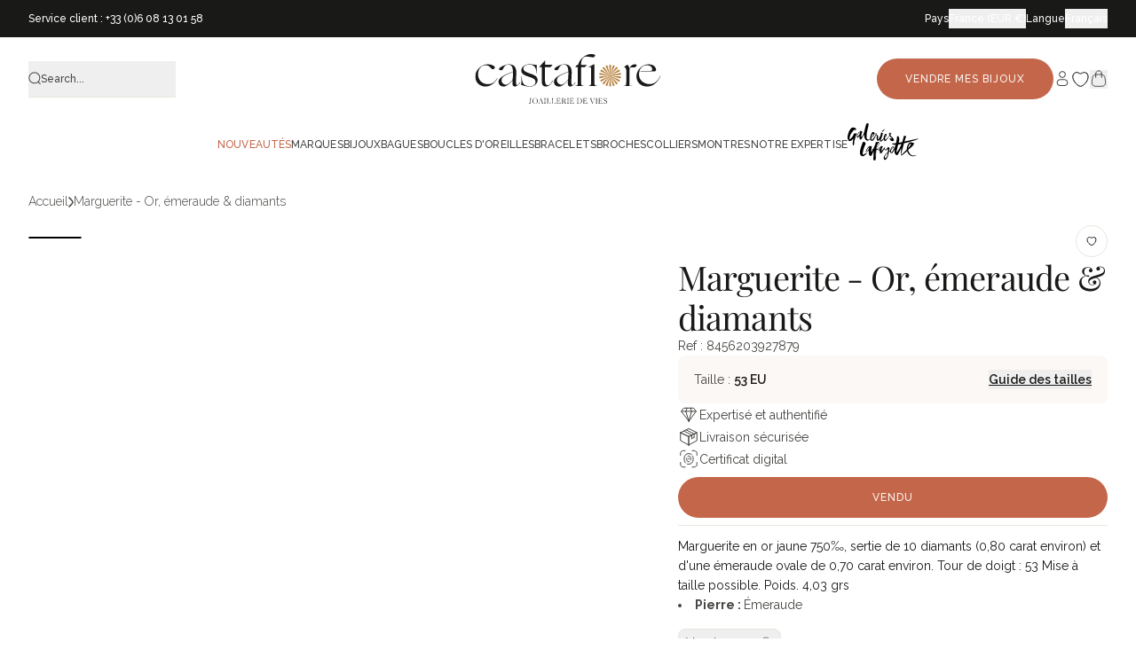

--- FILE ---
content_type: text/html; charset=utf-8
request_url: https://castafiore.fr/products/586296-marguerite-or-meraude-diamants
body_size: 104500
content:
<!doctype html>
<html class="no-js" lang="fr">
  <head>
    <meta charset="utf-8">
    <meta http-equiv="X-UA-Compatible" content="IE=edge">
    <meta name="viewport" content="width=device-width,initial-scale=1">
    <meta name="robots" content="index, follow">
    <meta name="description" content="Marguerite en or jaune 750‰, sertie de 10 diamants (0,80 carat environ) et d&#39;une émeraude ovale de 0,70 carat environ. Tour de doigt : 53 Mise à taille possible. Poids. 4,03 grs">
    <meta name="theme-color" content=""><link rel="icon" type="image/png" href="//castafiore.fr/cdn/shop/files/logo_etoile_32px_256x256_crop_center_0c7990b7-a2d3-4c50-8a20-e273c2eaeeba.webp?crop=center&height=32&v=1664980861&width=32"><link rel="preconnect" href="https://fonts.shopifycdn.com" crossorigin><!-- Début du tracking - ta_tracking.liquid -->
    <script>

    const GTM_ID = 'GTM-TJKXWCHF';
    let GTM_FILE_URL = 'https://www.googletagmanager.com/gtm.js';
    if (window.location.hostname.includes('castafiore.fr')) {
        GTM_FILE_URL = 'https://msr.castafiore.fr/zggwdamngmc5ffp.js';
    } else if (window.location.hostname.includes('castafiore.com')) {
        GTM_FILE_URL = 'https://msr.castafiore.com/zggwdamngmc5ffp.js';
    }

    function gtm(w, d, s, l, i) {
        w[l] = w[l] || [];
        w[l].push({'gtm.start': new Date().getTime(), event: 'gtm.js'});
        var f = d.getElementsByTagName(s)[0], j = d.createElement(s), dl = l != 'dataLayer' ? '&l=' + l : '';
        j.async = true;
        j.src = GTM_FILE_URL + '?aw=' + i.replace(/^GTM-/, '') + dl; f.parentNode.insertBefore(j, f);
    }

    gtm(window, document, 'script', 'dataLayer', GTM_ID);

</script>

    <!-- Fin du tracking - ta_tracking.liquid -->

    <!-- Début doc-head-core.liquid --><title>Marguerite - Or, émeraude &amp; diamants &ndash; Castafiore</title><link rel="canonical" href="https://castafiore.fr/products/586296-marguerite-or-meraude-diamants"><link rel="icon" href="//castafiore.fr/cdn/shop/files/logo_etoile_32px_256x256_crop_center_0c7990b7-a2d3-4c50-8a20-e273c2eaeeba.webp?crop=center&height=48&v=1664980861&width=48" type="image/webp">
  <link rel="apple-touch-icon" href="//castafiore.fr/cdn/shop/files/logo_etoile_32px_256x256_crop_center_0c7990b7-a2d3-4c50-8a20-e273c2eaeeba.webp?crop=center&height=180&v=1664980861&width=180"><meta name="description" content="Marguerite en or jaune 750‰, sertie de 10 diamants (0,80 carat environ) et d&#39;une émeraude ovale de 0,70 carat environ. Tour de doigt : 53 Mise à taille possible. Poids. 4,03 grs">
<!-- Fin doc-head-core.liquid -->

    <link href="//castafiore.fr/cdn/shop/t/131/assets/main.css?v=10968149841196992231765965464" rel="stylesheet" type="text/css" media="all" />

    <script src="//castafiore.fr/cdn/shop/t/131/assets/main.js?v=63938742361316795701750337034" defer="defer"></script>
    <script src="//castafiore.fr/cdn/shop/t/131/assets/constants.js?v=132983761750457495441729783908" defer="defer"></script>
    <script src="//castafiore.fr/cdn/shop/t/131/assets/pubsub.js?v=158357773527763999511729783914" defer="defer"></script>
    <script src="//castafiore.fr/cdn/shop/t/131/assets/swiperJS.js?v=43289058672678501961765278444" defer="defer"></script>
    <script src="//castafiore.fr/cdn/shop/t/131/assets/global.js?v=68210574144059763441762273842" defer="defer"></script>
    <script src="//castafiore.fr/cdn/shop/t/131/assets/alpineJs.js?v=61996242677770897011750337032" defer="defer"></script>
    <script src="//castafiore.fr/cdn/shop/t/131/assets/search-form.js?v=133129549252120666541736348544" defer="defer"></script>
    

    

<meta property="og:site_name" content="Castafiore">
<meta property="og:url" content="https://castafiore.fr/products/586296-marguerite-or-meraude-diamants">
<meta property="og:title" content="Marguerite - Or, émeraude &amp; diamants">
<meta property="og:type" content="product">
<meta property="og:description" content="Marguerite en or jaune 750‰, sertie de 10 diamants (0,80 carat environ) et d&#39;une émeraude ovale de 0,70 carat environ. Tour de doigt : 53 Mise à taille possible. Poids. 4,03 grs"><meta property="og:image" content="http://castafiore.fr/cdn/shop/products/mc_XlyXqbyVP.jpg?v=1698167050">
  <meta property="og:image:secure_url" content="https://castafiore.fr/cdn/shop/products/mc_XlyXqbyVP.jpg?v=1698167050">
  <meta property="og:image:width" content="1700">
  <meta property="og:image:height" content="1700"><meta property="og:price:amount" content="1,100">
  <meta property="og:price:currency" content="EUR"><meta name="twitter:card" content="summary_large_image">
<meta name="twitter:title" content="Marguerite - Or, émeraude &amp; diamants">
<meta name="twitter:description" content="Marguerite en or jaune 750‰, sertie de 10 diamants (0,80 carat environ) et d&#39;une émeraude ovale de 0,70 carat environ. Tour de doigt : 53 Mise à taille possible. Poids. 4,03 grs">


    <!-- fonts -->
    <style data-shopify>
  
      

      @font-face {
  font-family: "Playfair Display";
  font-weight: 400;
  font-style: normal;
  font-display: swap;
  src: url("//castafiore.fr/cdn/fonts/playfair_display/playfairdisplay_n4.9980f3e16959dc89137cc1369bfc3ae98af1deb9.woff2") format("woff2"),
       url("//castafiore.fr/cdn/fonts/playfair_display/playfairdisplay_n4.c562b7c8e5637886a811d2a017f9e023166064ee.woff") format("woff");
}

      
      @font-face {
  font-family: "Playfair Display";
  font-weight: 700;
  font-style: normal;
  font-display: swap;
  src: url("//castafiore.fr/cdn/fonts/playfair_display/playfairdisplay_n7.592b3435e0fff3f50b26d410c73ae7ec893f6910.woff2") format("woff2"),
       url("//castafiore.fr/cdn/fonts/playfair_display/playfairdisplay_n7.998b1417dec711058cce2abb61a0b8c59066498f.woff") format("woff");
}

    

    
      

      @font-face {
  font-family: Raleway;
  font-weight: 400;
  font-style: normal;
  font-display: swap;
  src: url("//castafiore.fr/cdn/fonts/raleway/raleway_n4.2c76ddd103ff0f30b1230f13e160330ff8b2c68a.woff2") format("woff2"),
       url("//castafiore.fr/cdn/fonts/raleway/raleway_n4.c057757dddc39994ad5d9c9f58e7c2c2a72359a9.woff") format("woff");
}

      
      @font-face {
  font-family: Raleway;
  font-weight: 400;
  font-style: italic;
  font-display: swap;
  src: url("//castafiore.fr/cdn/fonts/raleway/raleway_i4.aaa73a72f55a5e60da3e9a082717e1ed8f22f0a2.woff2") format("woff2"),
       url("//castafiore.fr/cdn/fonts/raleway/raleway_i4.650670cc243082f8988ecc5576b6d613cfd5a8ee.woff") format("woff");
}

      @font-face {
  font-family: Raleway;
  font-weight: 700;
  font-style: normal;
  font-display: swap;
  src: url("//castafiore.fr/cdn/fonts/raleway/raleway_n7.740cf9e1e4566800071db82eeca3cca45f43ba63.woff2") format("woff2"),
       url("//castafiore.fr/cdn/fonts/raleway/raleway_n7.84943791ecde186400af8db54cf3b5b5e5049a8f.woff") format("woff");
}

    

    :root {
      --font-heading-family: "Playfair Display", serif;
      --font-heading-style: normal;
      --font-heading-weight: 400;

      --font-body-family: Raleway, sans-serif;
      --font-body-style: normal;
      --font-body-weight: 400;
    }
</style>

    <!-- end fonts -->

    <script>
      document.documentElement.className = document.documentElement.className.replace('no-js', 'js');
      window.addEventListener('load', () => document.documentElement.classList.add('ready'));
    </script>

    <!-- shopify/apps -->
    <script>window.performance && window.performance.mark && window.performance.mark('shopify.content_for_header.start');</script><meta name="facebook-domain-verification" content="cc99kfs24lyxvxt5jchwb3yvhqfyyj">
<meta id="shopify-digital-wallet" name="shopify-digital-wallet" content="/56351457440/digital_wallets/dialog">
<meta name="shopify-checkout-api-token" content="175055369f021bbd21bdc116f7b39bab">
<meta id="in-context-paypal-metadata" data-shop-id="56351457440" data-venmo-supported="false" data-environment="production" data-locale="fr_FR" data-paypal-v4="true" data-currency="EUR">
<link rel="alternate" type="application/json+oembed" href="https://castafiore.fr/products/586296-marguerite-or-meraude-diamants.oembed">
<script async="async" src="/checkouts/internal/preloads.js?locale=fr-FR"></script>
<link rel="preconnect" href="https://shop.app" crossorigin="anonymous">
<script async="async" src="https://shop.app/checkouts/internal/preloads.js?locale=fr-FR&shop_id=56351457440" crossorigin="anonymous"></script>
<script id="apple-pay-shop-capabilities" type="application/json">{"shopId":56351457440,"countryCode":"FR","currencyCode":"EUR","merchantCapabilities":["supports3DS"],"merchantId":"gid:\/\/shopify\/Shop\/56351457440","merchantName":"Castafiore","requiredBillingContactFields":["postalAddress","email","phone"],"requiredShippingContactFields":["postalAddress","email","phone"],"shippingType":"shipping","supportedNetworks":["visa","masterCard","amex","maestro"],"total":{"type":"pending","label":"Castafiore","amount":"1.00"},"shopifyPaymentsEnabled":true,"supportsSubscriptions":true}</script>
<script id="shopify-features" type="application/json">{"accessToken":"175055369f021bbd21bdc116f7b39bab","betas":["rich-media-storefront-analytics"],"domain":"castafiore.fr","predictiveSearch":true,"shopId":56351457440,"locale":"fr"}</script>
<script>var Shopify = Shopify || {};
Shopify.shop = "wallis-paris.myshopify.com";
Shopify.locale = "fr";
Shopify.currency = {"active":"EUR","rate":"1.0"};
Shopify.country = "FR";
Shopify.theme = {"name":"castafiore-new\/main","id":170728194375,"schema_name":"Castafiore.fr","schema_version":"1.0.0","theme_store_id":null,"role":"main"};
Shopify.theme.handle = "null";
Shopify.theme.style = {"id":null,"handle":null};
Shopify.cdnHost = "castafiore.fr/cdn";
Shopify.routes = Shopify.routes || {};
Shopify.routes.root = "/";</script>
<script type="module">!function(o){(o.Shopify=o.Shopify||{}).modules=!0}(window);</script>
<script>!function(o){function n(){var o=[];function n(){o.push(Array.prototype.slice.apply(arguments))}return n.q=o,n}var t=o.Shopify=o.Shopify||{};t.loadFeatures=n(),t.autoloadFeatures=n()}(window);</script>
<script>
  window.ShopifyPay = window.ShopifyPay || {};
  window.ShopifyPay.apiHost = "shop.app\/pay";
  window.ShopifyPay.redirectState = null;
</script>
<script id="shop-js-analytics" type="application/json">{"pageType":"product"}</script>
<script defer="defer" async type="module" src="//castafiore.fr/cdn/shopifycloud/shop-js/modules/v2/client.init-shop-cart-sync_XvpUV7qp.fr.esm.js"></script>
<script defer="defer" async type="module" src="//castafiore.fr/cdn/shopifycloud/shop-js/modules/v2/chunk.common_C2xzKNNs.esm.js"></script>
<script type="module">
  await import("//castafiore.fr/cdn/shopifycloud/shop-js/modules/v2/client.init-shop-cart-sync_XvpUV7qp.fr.esm.js");
await import("//castafiore.fr/cdn/shopifycloud/shop-js/modules/v2/chunk.common_C2xzKNNs.esm.js");

  window.Shopify.SignInWithShop?.initShopCartSync?.({"fedCMEnabled":true,"windoidEnabled":true});

</script>
<script>
  window.Shopify = window.Shopify || {};
  if (!window.Shopify.featureAssets) window.Shopify.featureAssets = {};
  window.Shopify.featureAssets['shop-js'] = {"shop-cart-sync":["modules/v2/client.shop-cart-sync_C66VAAYi.fr.esm.js","modules/v2/chunk.common_C2xzKNNs.esm.js"],"init-fed-cm":["modules/v2/client.init-fed-cm_By4eIqYa.fr.esm.js","modules/v2/chunk.common_C2xzKNNs.esm.js"],"shop-button":["modules/v2/client.shop-button_Bz0N9rYp.fr.esm.js","modules/v2/chunk.common_C2xzKNNs.esm.js"],"shop-cash-offers":["modules/v2/client.shop-cash-offers_B90ok608.fr.esm.js","modules/v2/chunk.common_C2xzKNNs.esm.js","modules/v2/chunk.modal_7MqWQJ87.esm.js"],"init-windoid":["modules/v2/client.init-windoid_CdJe_Ee3.fr.esm.js","modules/v2/chunk.common_C2xzKNNs.esm.js"],"shop-toast-manager":["modules/v2/client.shop-toast-manager_kCJHoUCw.fr.esm.js","modules/v2/chunk.common_C2xzKNNs.esm.js"],"init-shop-email-lookup-coordinator":["modules/v2/client.init-shop-email-lookup-coordinator_BPuRLqHy.fr.esm.js","modules/v2/chunk.common_C2xzKNNs.esm.js"],"init-shop-cart-sync":["modules/v2/client.init-shop-cart-sync_XvpUV7qp.fr.esm.js","modules/v2/chunk.common_C2xzKNNs.esm.js"],"avatar":["modules/v2/client.avatar_BTnouDA3.fr.esm.js"],"pay-button":["modules/v2/client.pay-button_CmFhG2BZ.fr.esm.js","modules/v2/chunk.common_C2xzKNNs.esm.js"],"init-customer-accounts":["modules/v2/client.init-customer-accounts_C5-IhKGM.fr.esm.js","modules/v2/client.shop-login-button_DrlPOW6Z.fr.esm.js","modules/v2/chunk.common_C2xzKNNs.esm.js","modules/v2/chunk.modal_7MqWQJ87.esm.js"],"init-shop-for-new-customer-accounts":["modules/v2/client.init-shop-for-new-customer-accounts_Cv1WqR1n.fr.esm.js","modules/v2/client.shop-login-button_DrlPOW6Z.fr.esm.js","modules/v2/chunk.common_C2xzKNNs.esm.js","modules/v2/chunk.modal_7MqWQJ87.esm.js"],"shop-login-button":["modules/v2/client.shop-login-button_DrlPOW6Z.fr.esm.js","modules/v2/chunk.common_C2xzKNNs.esm.js","modules/v2/chunk.modal_7MqWQJ87.esm.js"],"init-customer-accounts-sign-up":["modules/v2/client.init-customer-accounts-sign-up_Dqgdz3C3.fr.esm.js","modules/v2/client.shop-login-button_DrlPOW6Z.fr.esm.js","modules/v2/chunk.common_C2xzKNNs.esm.js","modules/v2/chunk.modal_7MqWQJ87.esm.js"],"shop-follow-button":["modules/v2/client.shop-follow-button_D7RRykwK.fr.esm.js","modules/v2/chunk.common_C2xzKNNs.esm.js","modules/v2/chunk.modal_7MqWQJ87.esm.js"],"checkout-modal":["modules/v2/client.checkout-modal_NILs_SXn.fr.esm.js","modules/v2/chunk.common_C2xzKNNs.esm.js","modules/v2/chunk.modal_7MqWQJ87.esm.js"],"lead-capture":["modules/v2/client.lead-capture_CSmE_fhP.fr.esm.js","modules/v2/chunk.common_C2xzKNNs.esm.js","modules/v2/chunk.modal_7MqWQJ87.esm.js"],"shop-login":["modules/v2/client.shop-login_CKcjyRl_.fr.esm.js","modules/v2/chunk.common_C2xzKNNs.esm.js","modules/v2/chunk.modal_7MqWQJ87.esm.js"],"payment-terms":["modules/v2/client.payment-terms_eoGasybT.fr.esm.js","modules/v2/chunk.common_C2xzKNNs.esm.js","modules/v2/chunk.modal_7MqWQJ87.esm.js"]};
</script>
<script>(function() {
  var isLoaded = false;
  function asyncLoad() {
    if (isLoaded) return;
    isLoaded = true;
    var urls = ["https:\/\/d1564fddzjmdj5.cloudfront.net\/initializercolissimo.js?app_name=happycolissimo\u0026cloud=d1564fddzjmdj5.cloudfront.net\u0026shop=wallis-paris.myshopify.com","https:\/\/cdn-app.cart-bot.net\/public\/js\/append.js?shop=wallis-paris.myshopify.com","https:\/\/cdn-bundler.nice-team.net\/app\/js\/bundler.js?shop=wallis-paris.myshopify.com"];
    for (var i = 0; i < urls.length; i++) {
      var s = document.createElement('script');
      s.type = 'text/javascript';
      s.async = true;
      s.src = urls[i];
      var x = document.getElementsByTagName('script')[0];
      x.parentNode.insertBefore(s, x);
    }
  };
  if(window.attachEvent) {
    window.attachEvent('onload', asyncLoad);
  } else {
    window.addEventListener('load', asyncLoad, false);
  }
})();</script>
<script id="__st">var __st={"a":56351457440,"offset":3600,"reqid":"2c27bf35-2c36-4cea-9699-fb1332f175b9-1768692192","pageurl":"castafiore.fr\/products\/586296-marguerite-or-meraude-diamants","u":"5fff9cf1bca0","p":"product","rtyp":"product","rid":8456203927879};</script>
<script>window.ShopifyPaypalV4VisibilityTracking = true;</script>
<script id="captcha-bootstrap">!function(){'use strict';const t='contact',e='account',n='new_comment',o=[[t,t],['blogs',n],['comments',n],[t,'customer']],c=[[e,'customer_login'],[e,'guest_login'],[e,'recover_customer_password'],[e,'create_customer']],r=t=>t.map((([t,e])=>`form[action*='/${t}']:not([data-nocaptcha='true']) input[name='form_type'][value='${e}']`)).join(','),a=t=>()=>t?[...document.querySelectorAll(t)].map((t=>t.form)):[];function s(){const t=[...o],e=r(t);return a(e)}const i='password',u='form_key',d=['recaptcha-v3-token','g-recaptcha-response','h-captcha-response',i],f=()=>{try{return window.sessionStorage}catch{return}},m='__shopify_v',_=t=>t.elements[u];function p(t,e,n=!1){try{const o=window.sessionStorage,c=JSON.parse(o.getItem(e)),{data:r}=function(t){const{data:e,action:n}=t;return t[m]||n?{data:e,action:n}:{data:t,action:n}}(c);for(const[e,n]of Object.entries(r))t.elements[e]&&(t.elements[e].value=n);n&&o.removeItem(e)}catch(o){console.error('form repopulation failed',{error:o})}}const l='form_type',E='cptcha';function T(t){t.dataset[E]=!0}const w=window,h=w.document,L='Shopify',v='ce_forms',y='captcha';let A=!1;((t,e)=>{const n=(g='f06e6c50-85a8-45c8-87d0-21a2b65856fe',I='https://cdn.shopify.com/shopifycloud/storefront-forms-hcaptcha/ce_storefront_forms_captcha_hcaptcha.v1.5.2.iife.js',D={infoText:'Protégé par hCaptcha',privacyText:'Confidentialité',termsText:'Conditions'},(t,e,n)=>{const o=w[L][v],c=o.bindForm;if(c)return c(t,g,e,D).then(n);var r;o.q.push([[t,g,e,D],n]),r=I,A||(h.body.append(Object.assign(h.createElement('script'),{id:'captcha-provider',async:!0,src:r})),A=!0)});var g,I,D;w[L]=w[L]||{},w[L][v]=w[L][v]||{},w[L][v].q=[],w[L][y]=w[L][y]||{},w[L][y].protect=function(t,e){n(t,void 0,e),T(t)},Object.freeze(w[L][y]),function(t,e,n,w,h,L){const[v,y,A,g]=function(t,e,n){const i=e?o:[],u=t?c:[],d=[...i,...u],f=r(d),m=r(i),_=r(d.filter((([t,e])=>n.includes(e))));return[a(f),a(m),a(_),s()]}(w,h,L),I=t=>{const e=t.target;return e instanceof HTMLFormElement?e:e&&e.form},D=t=>v().includes(t);t.addEventListener('submit',(t=>{const e=I(t);if(!e)return;const n=D(e)&&!e.dataset.hcaptchaBound&&!e.dataset.recaptchaBound,o=_(e),c=g().includes(e)&&(!o||!o.value);(n||c)&&t.preventDefault(),c&&!n&&(function(t){try{if(!f())return;!function(t){const e=f();if(!e)return;const n=_(t);if(!n)return;const o=n.value;o&&e.removeItem(o)}(t);const e=Array.from(Array(32),(()=>Math.random().toString(36)[2])).join('');!function(t,e){_(t)||t.append(Object.assign(document.createElement('input'),{type:'hidden',name:u})),t.elements[u].value=e}(t,e),function(t,e){const n=f();if(!n)return;const o=[...t.querySelectorAll(`input[type='${i}']`)].map((({name:t})=>t)),c=[...d,...o],r={};for(const[a,s]of new FormData(t).entries())c.includes(a)||(r[a]=s);n.setItem(e,JSON.stringify({[m]:1,action:t.action,data:r}))}(t,e)}catch(e){console.error('failed to persist form',e)}}(e),e.submit())}));const S=(t,e)=>{t&&!t.dataset[E]&&(n(t,e.some((e=>e===t))),T(t))};for(const o of['focusin','change'])t.addEventListener(o,(t=>{const e=I(t);D(e)&&S(e,y())}));const B=e.get('form_key'),M=e.get(l),P=B&&M;t.addEventListener('DOMContentLoaded',(()=>{const t=y();if(P)for(const e of t)e.elements[l].value===M&&p(e,B);[...new Set([...A(),...v().filter((t=>'true'===t.dataset.shopifyCaptcha))])].forEach((e=>S(e,t)))}))}(h,new URLSearchParams(w.location.search),n,t,e,['guest_login'])})(!0,!0)}();</script>
<script integrity="sha256-4kQ18oKyAcykRKYeNunJcIwy7WH5gtpwJnB7kiuLZ1E=" data-source-attribution="shopify.loadfeatures" defer="defer" src="//castafiore.fr/cdn/shopifycloud/storefront/assets/storefront/load_feature-a0a9edcb.js" crossorigin="anonymous"></script>
<script crossorigin="anonymous" defer="defer" src="//castafiore.fr/cdn/shopifycloud/storefront/assets/shopify_pay/storefront-65b4c6d7.js?v=20250812"></script>
<script data-source-attribution="shopify.dynamic_checkout.dynamic.init">var Shopify=Shopify||{};Shopify.PaymentButton=Shopify.PaymentButton||{isStorefrontPortableWallets:!0,init:function(){window.Shopify.PaymentButton.init=function(){};var t=document.createElement("script");t.src="https://castafiore.fr/cdn/shopifycloud/portable-wallets/latest/portable-wallets.fr.js",t.type="module",document.head.appendChild(t)}};
</script>
<script data-source-attribution="shopify.dynamic_checkout.buyer_consent">
  function portableWalletsHideBuyerConsent(e){var t=document.getElementById("shopify-buyer-consent"),n=document.getElementById("shopify-subscription-policy-button");t&&n&&(t.classList.add("hidden"),t.setAttribute("aria-hidden","true"),n.removeEventListener("click",e))}function portableWalletsShowBuyerConsent(e){var t=document.getElementById("shopify-buyer-consent"),n=document.getElementById("shopify-subscription-policy-button");t&&n&&(t.classList.remove("hidden"),t.removeAttribute("aria-hidden"),n.addEventListener("click",e))}window.Shopify?.PaymentButton&&(window.Shopify.PaymentButton.hideBuyerConsent=portableWalletsHideBuyerConsent,window.Shopify.PaymentButton.showBuyerConsent=portableWalletsShowBuyerConsent);
</script>
<script data-source-attribution="shopify.dynamic_checkout.cart.bootstrap">document.addEventListener("DOMContentLoaded",(function(){function t(){return document.querySelector("shopify-accelerated-checkout-cart, shopify-accelerated-checkout")}if(t())Shopify.PaymentButton.init();else{new MutationObserver((function(e,n){t()&&(Shopify.PaymentButton.init(),n.disconnect())})).observe(document.body,{childList:!0,subtree:!0})}}));
</script>
<link id="shopify-accelerated-checkout-styles" rel="stylesheet" media="screen" href="https://castafiore.fr/cdn/shopifycloud/portable-wallets/latest/accelerated-checkout-backwards-compat.css" crossorigin="anonymous">
<style id="shopify-accelerated-checkout-cart">
        #shopify-buyer-consent {
  margin-top: 1em;
  display: inline-block;
  width: 100%;
}

#shopify-buyer-consent.hidden {
  display: none;
}

#shopify-subscription-policy-button {
  background: none;
  border: none;
  padding: 0;
  text-decoration: underline;
  font-size: inherit;
  cursor: pointer;
}

#shopify-subscription-policy-button::before {
  box-shadow: none;
}

      </style>

<script>window.performance && window.performance.mark && window.performance.mark('shopify.content_for_header.end');</script>

    <script>
  function feedback() {
    const p = window.Shopify.customerPrivacy;
    console.log(`Tracking ${p.userCanBeTracked() ? 'en' : 'dis'}abled`);
  }
  window.Shopify.loadFeatures(
    [
      {
        name: 'consent-tracking-api',
        version: '0.1',
      },
    ],
    function (error) {
      if (error) throw error;
      if ('Cookiebot' in window)
        window.Shopify.customerPrivacy.setTrackingConsent(
          {
            analytics: false,
            marketing: false,
            preferences: false,
            sale_of_data: false,
          },
          () => console.log('Awaiting consent')
        );
    }
  );

  window.addEventListener('CookiebotOnConsentReady', function () {
    const C = Cookiebot.consent,
      existConsentShopify = setInterval(function () {
        if (window.Shopify.customerPrivacy) {
          clearInterval(existConsentShopify);
          window.Shopify.customerPrivacy.setTrackingConsent(
            {
              analytics: C['statistics'],
              marketing: C['marketing'],
              preferences: C['preferences'],
              sale_of_data: C['marketing'],
            },
            () => console.log('Consent captured')
          );
        }
      }, 100);
  });
</script>


    <script>
      document.documentElement.className = document.documentElement.className.replace('no-js', 'js');

      window.theme = {
          info: {
              name: 'Castafiore.fr',
              version: '1.0.0'
          },
          routes: {
              base: 'https://castafiore.fr',
              base_dev: 'http://127.0.0.1:9292',
              root_url: '/',
              cart: '/cart',
              cartAdd: '/cart/add.js',
              cartUpdate: '/cart/update.js',
              predictiveSearch: '/search/suggest'
          },
          strings: {
              cartTermsConfirmation: "Vous devez accepter les termes et conditions avant de continuer.",
              cartItemsQuantityError: "Vous ne pouvez ajouter que [QUANTITY] de cet article à votre panier.",
              generalSearchViewAll: "Voir tous",
              noStock: "Non disponible",
              noVariant: "Non existant",
              productsProductChooseA: "Choisir une",
              generalSearchPages: "Pages",
              generalSearchNoResultsWithoutTerms: "Aucun résultat trouvé pour cette recherche",
              shippingCalculator: {
                  singleRate: "Il y a un tarif de livraison pour cette destination : ",
                  multipleRates: "Il y a plusieurs tarifs de livraison pour cette destination : ",
                  noRates: "Nous n’expédions pas vers cette destination."
              },
              miseATaillePrice: "+ Frais supplémentaires"
          },
          settings: {
              moneyWithCurrencyFormat: "\u003cspan class=money\u003e{{ amount_no_decimals }} €\u003c\/span\u003e",
              cartType: null,
              afterAddToCart: null,
              quickbuyStyle: null,
              externalLinksNewTab: null,
              internalLinksSmoothScroll: null
          }
      }
    </script>

    

    <!-- shopify design mode -->
    <script>
      if (Shopify.designMode) {
        document.documentElement.classList.add('shopify-design-mode');
      }
    </script>
    <!-- end shopify design mode -->

    <!-- Google Site Verification - castafiore.com -->
    <meta name="google-site-verification" content="S6sX4rtBN7FYcE1G0dDNs2XHtKz8CYxyXaB0yGCPj0I">

    <!-- Clarity -->
    <script type="text/javascript">
      (function (c, l, a, r, i, t, y) {
        c[a] =
          c[a] ||
          function () {
            (c[a].q = c[a].q || []).push(arguments);
          };
        t = l.createElement(r);
        t.async = 1;
        t.src = 'https://www.clarity.ms/tag/' + i;
        y = l.getElementsByTagName(r)[0];
        y.parentNode.insertBefore(t, y);
      })(window, document, 'clarity', 'script', 'rxt57il0sx');
    </script>
  <!-- BEGIN app block: shopify://apps/microsoft-clarity/blocks/clarity_js/31c3d126-8116-4b4a-8ba1-baeda7c4aeea -->
<script type="text/javascript">
  (function (c, l, a, r, i, t, y) {
    c[a] = c[a] || function () { (c[a].q = c[a].q || []).push(arguments); };
    t = l.createElement(r); t.async = 1; t.src = "https://www.clarity.ms/tag/" + i + "?ref=shopify";
    y = l.getElementsByTagName(r)[0]; y.parentNode.insertBefore(t, y);

    c.Shopify.loadFeatures([{ name: "consent-tracking-api", version: "0.1" }], error => {
      if (error) {
        console.error("Error loading Shopify features:", error);
        return;
      }

      c[a]('consentv2', {
        ad_Storage: c.Shopify.customerPrivacy.marketingAllowed() ? "granted" : "denied",
        analytics_Storage: c.Shopify.customerPrivacy.analyticsProcessingAllowed() ? "granted" : "denied",
      });
    });

    l.addEventListener("visitorConsentCollected", function (e) {
      c[a]('consentv2', {
        ad_Storage: e.detail.marketingAllowed ? "granted" : "denied",
        analytics_Storage: e.detail.analyticsAllowed ? "granted" : "denied",
      });
    });
  })(window, document, "clarity", "script", "sqigk1z68h");
</script>



<!-- END app block --><!-- BEGIN app block: shopify://apps/klaviyo-email-marketing-sms/blocks/klaviyo-onsite-embed/2632fe16-c075-4321-a88b-50b567f42507 -->












  <script async src="https://static.klaviyo.com/onsite/js/U3jYyA/klaviyo.js?company_id=U3jYyA"></script>
  <script>!function(){if(!window.klaviyo){window._klOnsite=window._klOnsite||[];try{window.klaviyo=new Proxy({},{get:function(n,i){return"push"===i?function(){var n;(n=window._klOnsite).push.apply(n,arguments)}:function(){for(var n=arguments.length,o=new Array(n),w=0;w<n;w++)o[w]=arguments[w];var t="function"==typeof o[o.length-1]?o.pop():void 0,e=new Promise((function(n){window._klOnsite.push([i].concat(o,[function(i){t&&t(i),n(i)}]))}));return e}}})}catch(n){window.klaviyo=window.klaviyo||[],window.klaviyo.push=function(){var n;(n=window._klOnsite).push.apply(n,arguments)}}}}();</script>

  
    <script id="viewed_product">
      if (item == null) {
        var _learnq = _learnq || [];

        var MetafieldReviews = null
        var MetafieldYotpoRating = null
        var MetafieldYotpoCount = null
        var MetafieldLooxRating = null
        var MetafieldLooxCount = null
        var okendoProduct = null
        var okendoProductReviewCount = null
        var okendoProductReviewAverageValue = null
        try {
          // The following fields are used for Customer Hub recently viewed in order to add reviews.
          // This information is not part of __kla_viewed. Instead, it is part of __kla_viewed_reviewed_items
          MetafieldReviews = {};
          MetafieldYotpoRating = null
          MetafieldYotpoCount = null
          MetafieldLooxRating = null
          MetafieldLooxCount = null

          okendoProduct = null
          // If the okendo metafield is not legacy, it will error, which then requires the new json formatted data
          if (okendoProduct && 'error' in okendoProduct) {
            okendoProduct = null
          }
          okendoProductReviewCount = okendoProduct ? okendoProduct.reviewCount : null
          okendoProductReviewAverageValue = okendoProduct ? okendoProduct.reviewAverageValue : null
        } catch (error) {
          console.error('Error in Klaviyo onsite reviews tracking:', error);
        }

        var item = {
          Name: "Marguerite - Or, émeraude \u0026 diamants",
          ProductID: 8456203927879,
          Categories: ["Autres bijoux","Autres Marques","Bagues non signés","Bijoux émeraude","Green Mania"],
          ImageURL: "https://castafiore.fr/cdn/shop/products/mc_XlyXqbyVP_grande.jpg?v=1698167050",
          URL: "https://castafiore.fr/products/586296-marguerite-or-meraude-diamants",
          Brand: "D'Or \u0026 D'Argent",
          Price: "1.100 €",
          Value: "1,100",
          CompareAtPrice: "0 €"
        };
        _learnq.push(['track', 'Viewed Product', item]);
        _learnq.push(['trackViewedItem', {
          Title: item.Name,
          ItemId: item.ProductID,
          Categories: item.Categories,
          ImageUrl: item.ImageURL,
          Url: item.URL,
          Metadata: {
            Brand: item.Brand,
            Price: item.Price,
            Value: item.Value,
            CompareAtPrice: item.CompareAtPrice
          },
          metafields:{
            reviews: MetafieldReviews,
            yotpo:{
              rating: MetafieldYotpoRating,
              count: MetafieldYotpoCount,
            },
            loox:{
              rating: MetafieldLooxRating,
              count: MetafieldLooxCount,
            },
            okendo: {
              rating: okendoProductReviewAverageValue,
              count: okendoProductReviewCount,
            }
          }
        }]);
      }
    </script>
  




  <script>
    window.klaviyoReviewsProductDesignMode = false
  </script>



  <!-- BEGIN app snippet: customer-hub-data --><script>
  if (!window.customerHub) {
    window.customerHub = {};
  }
  window.customerHub.storefrontRoutes = {
    login: "/account/login?return_url=%2F%23k-hub",
    register: "/account/register?return_url=%2F%23k-hub",
    logout: "/account/logout",
    profile: "/account",
    addresses: "/account/addresses",
  };
  
  window.customerHub.userId = null;
  
  window.customerHub.storeDomain = "wallis-paris.myshopify.com";

  
    window.customerHub.activeProduct = {
      name: "Marguerite - Or, émeraude \u0026 diamants",
      category: null,
      imageUrl: "https://castafiore.fr/cdn/shop/products/mc_XlyXqbyVP_grande.jpg?v=1698167050",
      id: "8456203927879",
      link: "https://castafiore.fr/products/586296-marguerite-or-meraude-diamants",
      variants: [
        
          {
            id: "46903448895815",
            
            imageUrl: null,
            
            price: "110000",
            currency: "EUR",
            availableForSale: false,
            title: "53",
          },
        
      ],
    };
    window.customerHub.activeProduct.variants.forEach((variant) => {
        
        variant.price = `${variant.price.slice(0, -2)}.${variant.price.slice(-2)}`;
    });
  

  
    window.customerHub.storeLocale = {
        currentLanguage: 'fr',
        currentCountry: 'FR',
        availableLanguages: [
          
            {
              iso_code: 'fr',
              endonym_name: 'français'
            },
          
            {
              iso_code: 'en',
              endonym_name: 'English'
            }
          
        ],
        availableCountries: [
          
            {
              iso_code: 'AF',
              name: 'Afghanistan',
              currency_code: 'EUR'
            },
          
            {
              iso_code: 'ZA',
              name: 'Afrique du Sud',
              currency_code: 'EUR'
            },
          
            {
              iso_code: 'DZ',
              name: 'Algérie',
              currency_code: 'DZD'
            },
          
            {
              iso_code: 'DE',
              name: 'Allemagne',
              currency_code: 'EUR'
            },
          
            {
              iso_code: 'AD',
              name: 'Andorre',
              currency_code: 'EUR'
            },
          
            {
              iso_code: 'AO',
              name: 'Angola',
              currency_code: 'EUR'
            },
          
            {
              iso_code: 'AI',
              name: 'Anguilla',
              currency_code: 'XCD'
            },
          
            {
              iso_code: 'AG',
              name: 'Antigua-et-Barbuda',
              currency_code: 'XCD'
            },
          
            {
              iso_code: 'SA',
              name: 'Arabie saoudite',
              currency_code: 'SAR'
            },
          
            {
              iso_code: 'AR',
              name: 'Argentine',
              currency_code: 'EUR'
            },
          
            {
              iso_code: 'AM',
              name: 'Arménie',
              currency_code: 'EUR'
            },
          
            {
              iso_code: 'AW',
              name: 'Aruba',
              currency_code: 'AWG'
            },
          
            {
              iso_code: 'AU',
              name: 'Australie',
              currency_code: 'AUD'
            },
          
            {
              iso_code: 'AT',
              name: 'Autriche',
              currency_code: 'EUR'
            },
          
            {
              iso_code: 'AZ',
              name: 'Azerbaïdjan',
              currency_code: 'EUR'
            },
          
            {
              iso_code: 'BS',
              name: 'Bahamas',
              currency_code: 'BSD'
            },
          
            {
              iso_code: 'BH',
              name: 'Bahreïn',
              currency_code: 'EUR'
            },
          
            {
              iso_code: 'BD',
              name: 'Bangladesh',
              currency_code: 'EUR'
            },
          
            {
              iso_code: 'BB',
              name: 'Barbade',
              currency_code: 'BBD'
            },
          
            {
              iso_code: 'BE',
              name: 'Belgique',
              currency_code: 'EUR'
            },
          
            {
              iso_code: 'BZ',
              name: 'Belize',
              currency_code: 'EUR'
            },
          
            {
              iso_code: 'BJ',
              name: 'Bénin',
              currency_code: 'EUR'
            },
          
            {
              iso_code: 'BM',
              name: 'Bermudes',
              currency_code: 'USD'
            },
          
            {
              iso_code: 'BT',
              name: 'Bhoutan',
              currency_code: 'EUR'
            },
          
            {
              iso_code: 'BY',
              name: 'Biélorussie',
              currency_code: 'EUR'
            },
          
            {
              iso_code: 'BO',
              name: 'Bolivie',
              currency_code: 'BOB'
            },
          
            {
              iso_code: 'BA',
              name: 'Bosnie-Herzégovine',
              currency_code: 'BAM'
            },
          
            {
              iso_code: 'BW',
              name: 'Botswana',
              currency_code: 'EUR'
            },
          
            {
              iso_code: 'BR',
              name: 'Brésil',
              currency_code: 'EUR'
            },
          
            {
              iso_code: 'BN',
              name: 'Brunei',
              currency_code: 'BND'
            },
          
            {
              iso_code: 'BG',
              name: 'Bulgarie',
              currency_code: 'EUR'
            },
          
            {
              iso_code: 'BF',
              name: 'Burkina Faso',
              currency_code: 'EUR'
            },
          
            {
              iso_code: 'BI',
              name: 'Burundi',
              currency_code: 'BIF'
            },
          
            {
              iso_code: 'KH',
              name: 'Cambodge',
              currency_code: 'EUR'
            },
          
            {
              iso_code: 'CM',
              name: 'Cameroun',
              currency_code: 'XAF'
            },
          
            {
              iso_code: 'CA',
              name: 'Canada',
              currency_code: 'CAD'
            },
          
            {
              iso_code: 'CV',
              name: 'Cap-Vert',
              currency_code: 'CVE'
            },
          
            {
              iso_code: 'CL',
              name: 'Chili',
              currency_code: 'EUR'
            },
          
            {
              iso_code: 'CN',
              name: 'Chine',
              currency_code: 'EUR'
            },
          
            {
              iso_code: 'CY',
              name: 'Chypre',
              currency_code: 'EUR'
            },
          
            {
              iso_code: 'CO',
              name: 'Colombie',
              currency_code: 'EUR'
            },
          
            {
              iso_code: 'KM',
              name: 'Comores',
              currency_code: 'KMF'
            },
          
            {
              iso_code: 'CG',
              name: 'Congo-Brazzaville',
              currency_code: 'XAF'
            },
          
            {
              iso_code: 'CD',
              name: 'Congo-Kinshasa',
              currency_code: 'CDF'
            },
          
            {
              iso_code: 'KR',
              name: 'Corée du Sud',
              currency_code: 'KRW'
            },
          
            {
              iso_code: 'CR',
              name: 'Costa Rica',
              currency_code: 'CRC'
            },
          
            {
              iso_code: 'CI',
              name: 'Côte d’Ivoire',
              currency_code: 'EUR'
            },
          
            {
              iso_code: 'HR',
              name: 'Croatie',
              currency_code: 'EUR'
            },
          
            {
              iso_code: 'CW',
              name: 'Curaçao',
              currency_code: 'ANG'
            },
          
            {
              iso_code: 'DK',
              name: 'Danemark',
              currency_code: 'DKK'
            },
          
            {
              iso_code: 'DJ',
              name: 'Djibouti',
              currency_code: 'DJF'
            },
          
            {
              iso_code: 'DM',
              name: 'Dominique',
              currency_code: 'XCD'
            },
          
            {
              iso_code: 'EG',
              name: 'Égypte',
              currency_code: 'EGP'
            },
          
            {
              iso_code: 'AE',
              name: 'Émirats arabes unis',
              currency_code: 'AED'
            },
          
            {
              iso_code: 'EC',
              name: 'Équateur',
              currency_code: 'USD'
            },
          
            {
              iso_code: 'ER',
              name: 'Érythrée',
              currency_code: 'EUR'
            },
          
            {
              iso_code: 'ES',
              name: 'Espagne',
              currency_code: 'EUR'
            },
          
            {
              iso_code: 'EE',
              name: 'Estonie',
              currency_code: 'EUR'
            },
          
            {
              iso_code: 'SZ',
              name: 'Eswatini',
              currency_code: 'EUR'
            },
          
            {
              iso_code: 'VA',
              name: 'État de la Cité du Vatican',
              currency_code: 'EUR'
            },
          
            {
              iso_code: 'US',
              name: 'États-Unis',
              currency_code: 'USD'
            },
          
            {
              iso_code: 'ET',
              name: 'Éthiopie',
              currency_code: 'ETB'
            },
          
            {
              iso_code: 'FJ',
              name: 'Fidji',
              currency_code: 'FJD'
            },
          
            {
              iso_code: 'FI',
              name: 'Finlande',
              currency_code: 'EUR'
            },
          
            {
              iso_code: 'FR',
              name: 'France',
              currency_code: 'EUR'
            },
          
            {
              iso_code: 'GA',
              name: 'Gabon',
              currency_code: 'EUR'
            },
          
            {
              iso_code: 'GM',
              name: 'Gambie',
              currency_code: 'GMD'
            },
          
            {
              iso_code: 'GE',
              name: 'Géorgie',
              currency_code: 'EUR'
            },
          
            {
              iso_code: 'GS',
              name: 'Géorgie du Sud-et-les Îles Sandwich du Sud',
              currency_code: 'GBP'
            },
          
            {
              iso_code: 'GH',
              name: 'Ghana',
              currency_code: 'EUR'
            },
          
            {
              iso_code: 'GI',
              name: 'Gibraltar',
              currency_code: 'GBP'
            },
          
            {
              iso_code: 'GR',
              name: 'Grèce',
              currency_code: 'EUR'
            },
          
            {
              iso_code: 'GD',
              name: 'Grenade',
              currency_code: 'XCD'
            },
          
            {
              iso_code: 'GL',
              name: 'Groenland',
              currency_code: 'DKK'
            },
          
            {
              iso_code: 'GT',
              name: 'Guatemala',
              currency_code: 'GTQ'
            },
          
            {
              iso_code: 'GG',
              name: 'Guernesey',
              currency_code: 'GBP'
            },
          
            {
              iso_code: 'GN',
              name: 'Guinée',
              currency_code: 'GNF'
            },
          
            {
              iso_code: 'GQ',
              name: 'Guinée équatoriale',
              currency_code: 'XAF'
            },
          
            {
              iso_code: 'GW',
              name: 'Guinée-Bissau',
              currency_code: 'EUR'
            },
          
            {
              iso_code: 'GY',
              name: 'Guyana',
              currency_code: 'GYD'
            },
          
            {
              iso_code: 'GF',
              name: 'Guyane française',
              currency_code: 'EUR'
            },
          
            {
              iso_code: 'HT',
              name: 'Haïti',
              currency_code: 'EUR'
            },
          
            {
              iso_code: 'HN',
              name: 'Honduras',
              currency_code: 'HNL'
            },
          
            {
              iso_code: 'HU',
              name: 'Hongrie',
              currency_code: 'HUF'
            },
          
            {
              iso_code: 'CX',
              name: 'Île Christmas',
              currency_code: 'AUD'
            },
          
            {
              iso_code: 'NF',
              name: 'Île Norfolk',
              currency_code: 'AUD'
            },
          
            {
              iso_code: 'IM',
              name: 'Île de Man',
              currency_code: 'GBP'
            },
          
            {
              iso_code: 'AC',
              name: 'Île de l’Ascension',
              currency_code: 'SHP'
            },
          
            {
              iso_code: 'AX',
              name: 'Îles Åland',
              currency_code: 'EUR'
            },
          
            {
              iso_code: 'KY',
              name: 'Îles Caïmans',
              currency_code: 'KYD'
            },
          
            {
              iso_code: 'CC',
              name: 'Îles Cocos',
              currency_code: 'AUD'
            },
          
            {
              iso_code: 'CK',
              name: 'Îles Cook',
              currency_code: 'NZD'
            },
          
            {
              iso_code: 'FO',
              name: 'Îles Féroé',
              currency_code: 'DKK'
            },
          
            {
              iso_code: 'FK',
              name: 'Îles Malouines',
              currency_code: 'FKP'
            },
          
            {
              iso_code: 'PN',
              name: 'Îles Pitcairn',
              currency_code: 'NZD'
            },
          
            {
              iso_code: 'SB',
              name: 'Îles Salomon',
              currency_code: 'SBD'
            },
          
            {
              iso_code: 'TC',
              name: 'Îles Turques-et-Caïques',
              currency_code: 'USD'
            },
          
            {
              iso_code: 'VG',
              name: 'Îles Vierges britanniques',
              currency_code: 'USD'
            },
          
            {
              iso_code: 'UM',
              name: 'Îles mineures éloignées des États-Unis',
              currency_code: 'USD'
            },
          
            {
              iso_code: 'IN',
              name: 'Inde',
              currency_code: 'EUR'
            },
          
            {
              iso_code: 'ID',
              name: 'Indonésie',
              currency_code: 'IDR'
            },
          
            {
              iso_code: 'IQ',
              name: 'Irak',
              currency_code: 'EUR'
            },
          
            {
              iso_code: 'IE',
              name: 'Irlande',
              currency_code: 'EUR'
            },
          
            {
              iso_code: 'IS',
              name: 'Islande',
              currency_code: 'ISK'
            },
          
            {
              iso_code: 'IL',
              name: 'Israël',
              currency_code: 'ILS'
            },
          
            {
              iso_code: 'IT',
              name: 'Italie',
              currency_code: 'EUR'
            },
          
            {
              iso_code: 'JM',
              name: 'Jamaïque',
              currency_code: 'JMD'
            },
          
            {
              iso_code: 'JP',
              name: 'Japon',
              currency_code: 'JPY'
            },
          
            {
              iso_code: 'JE',
              name: 'Jersey',
              currency_code: 'EUR'
            },
          
            {
              iso_code: 'JO',
              name: 'Jordanie',
              currency_code: 'EUR'
            },
          
            {
              iso_code: 'KZ',
              name: 'Kazakhstan',
              currency_code: 'EUR'
            },
          
            {
              iso_code: 'KE',
              name: 'Kenya',
              currency_code: 'KES'
            },
          
            {
              iso_code: 'KG',
              name: 'Kirghizstan',
              currency_code: 'EUR'
            },
          
            {
              iso_code: 'KI',
              name: 'Kiribati',
              currency_code: 'EUR'
            },
          
            {
              iso_code: 'XK',
              name: 'Kosovo',
              currency_code: 'EUR'
            },
          
            {
              iso_code: 'KW',
              name: 'Koweït',
              currency_code: 'EUR'
            },
          
            {
              iso_code: 'RE',
              name: 'La Réunion',
              currency_code: 'EUR'
            },
          
            {
              iso_code: 'LA',
              name: 'Laos',
              currency_code: 'LAK'
            },
          
            {
              iso_code: 'LS',
              name: 'Lesotho',
              currency_code: 'EUR'
            },
          
            {
              iso_code: 'LV',
              name: 'Lettonie',
              currency_code: 'EUR'
            },
          
            {
              iso_code: 'LB',
              name: 'Liban',
              currency_code: 'EUR'
            },
          
            {
              iso_code: 'LR',
              name: 'Liberia',
              currency_code: 'EUR'
            },
          
            {
              iso_code: 'LY',
              name: 'Libye',
              currency_code: 'EUR'
            },
          
            {
              iso_code: 'LI',
              name: 'Liechtenstein',
              currency_code: 'CHF'
            },
          
            {
              iso_code: 'LT',
              name: 'Lituanie',
              currency_code: 'EUR'
            },
          
            {
              iso_code: 'LU',
              name: 'Luxembourg',
              currency_code: 'EUR'
            },
          
            {
              iso_code: 'MK',
              name: 'Macédoine du Nord',
              currency_code: 'MKD'
            },
          
            {
              iso_code: 'MG',
              name: 'Madagascar',
              currency_code: 'EUR'
            },
          
            {
              iso_code: 'MY',
              name: 'Malaisie',
              currency_code: 'EUR'
            },
          
            {
              iso_code: 'MW',
              name: 'Malawi',
              currency_code: 'EUR'
            },
          
            {
              iso_code: 'MV',
              name: 'Maldives',
              currency_code: 'MVR'
            },
          
            {
              iso_code: 'ML',
              name: 'Mali',
              currency_code: 'EUR'
            },
          
            {
              iso_code: 'MT',
              name: 'Malte',
              currency_code: 'EUR'
            },
          
            {
              iso_code: 'MA',
              name: 'Maroc',
              currency_code: 'EUR'
            },
          
            {
              iso_code: 'MU',
              name: 'Maurice',
              currency_code: 'MUR'
            },
          
            {
              iso_code: 'MR',
              name: 'Mauritanie',
              currency_code: 'EUR'
            },
          
            {
              iso_code: 'YT',
              name: 'Mayotte',
              currency_code: 'EUR'
            },
          
            {
              iso_code: 'MX',
              name: 'Mexique',
              currency_code: 'EUR'
            },
          
            {
              iso_code: 'MD',
              name: 'Moldavie',
              currency_code: 'MDL'
            },
          
            {
              iso_code: 'MC',
              name: 'Monaco',
              currency_code: 'EUR'
            },
          
            {
              iso_code: 'MN',
              name: 'Mongolie',
              currency_code: 'MNT'
            },
          
            {
              iso_code: 'ME',
              name: 'Monténégro',
              currency_code: 'EUR'
            },
          
            {
              iso_code: 'MS',
              name: 'Montserrat',
              currency_code: 'XCD'
            },
          
            {
              iso_code: 'MZ',
              name: 'Mozambique',
              currency_code: 'EUR'
            },
          
            {
              iso_code: 'MM',
              name: 'Myanmar (Birmanie)',
              currency_code: 'EUR'
            },
          
            {
              iso_code: 'NA',
              name: 'Namibie',
              currency_code: 'EUR'
            },
          
            {
              iso_code: 'NR',
              name: 'Nauru',
              currency_code: 'AUD'
            },
          
            {
              iso_code: 'NP',
              name: 'Népal',
              currency_code: 'NPR'
            },
          
            {
              iso_code: 'NI',
              name: 'Nicaragua',
              currency_code: 'NIO'
            },
          
            {
              iso_code: 'NE',
              name: 'Niger',
              currency_code: 'EUR'
            },
          
            {
              iso_code: 'NG',
              name: 'Nigeria',
              currency_code: 'EUR'
            },
          
            {
              iso_code: 'NU',
              name: 'Niue',
              currency_code: 'NZD'
            },
          
            {
              iso_code: 'NO',
              name: 'Norvège',
              currency_code: 'EUR'
            },
          
            {
              iso_code: 'NC',
              name: 'Nouvelle-Calédonie',
              currency_code: 'EUR'
            },
          
            {
              iso_code: 'NZ',
              name: 'Nouvelle-Zélande',
              currency_code: 'NZD'
            },
          
            {
              iso_code: 'OM',
              name: 'Oman',
              currency_code: 'EUR'
            },
          
            {
              iso_code: 'UG',
              name: 'Ouganda',
              currency_code: 'EUR'
            },
          
            {
              iso_code: 'UZ',
              name: 'Ouzbékistan',
              currency_code: 'EUR'
            },
          
            {
              iso_code: 'PK',
              name: 'Pakistan',
              currency_code: 'EUR'
            },
          
            {
              iso_code: 'PA',
              name: 'Panama',
              currency_code: 'USD'
            },
          
            {
              iso_code: 'PG',
              name: 'Papouasie-Nouvelle-Guinée',
              currency_code: 'PGK'
            },
          
            {
              iso_code: 'PY',
              name: 'Paraguay',
              currency_code: 'PYG'
            },
          
            {
              iso_code: 'NL',
              name: 'Pays-Bas',
              currency_code: 'EUR'
            },
          
            {
              iso_code: 'BQ',
              name: 'Pays-Bas caribéens',
              currency_code: 'USD'
            },
          
            {
              iso_code: 'PE',
              name: 'Pérou',
              currency_code: 'PEN'
            },
          
            {
              iso_code: 'PH',
              name: 'Philippines',
              currency_code: 'PHP'
            },
          
            {
              iso_code: 'PL',
              name: 'Pologne',
              currency_code: 'PLN'
            },
          
            {
              iso_code: 'PF',
              name: 'Polynésie française',
              currency_code: 'EUR'
            },
          
            {
              iso_code: 'PT',
              name: 'Portugal',
              currency_code: 'EUR'
            },
          
            {
              iso_code: 'QA',
              name: 'Qatar',
              currency_code: 'QAR'
            },
          
            {
              iso_code: 'HK',
              name: 'R.A.S. chinoise de Hong Kong',
              currency_code: 'HKD'
            },
          
            {
              iso_code: 'MO',
              name: 'R.A.S. chinoise de Macao',
              currency_code: 'EUR'
            },
          
            {
              iso_code: 'CF',
              name: 'République centrafricaine',
              currency_code: 'XAF'
            },
          
            {
              iso_code: 'DO',
              name: 'République dominicaine',
              currency_code: 'DOP'
            },
          
            {
              iso_code: 'RO',
              name: 'Roumanie',
              currency_code: 'RON'
            },
          
            {
              iso_code: 'GB',
              name: 'Royaume-Uni',
              currency_code: 'GBP'
            },
          
            {
              iso_code: 'RU',
              name: 'Russie',
              currency_code: 'EUR'
            },
          
            {
              iso_code: 'RW',
              name: 'Rwanda',
              currency_code: 'EUR'
            },
          
            {
              iso_code: 'EH',
              name: 'Sahara occidental',
              currency_code: 'EUR'
            },
          
            {
              iso_code: 'KN',
              name: 'Saint-Christophe-et-Niévès',
              currency_code: 'XCD'
            },
          
            {
              iso_code: 'SM',
              name: 'Saint-Marin',
              currency_code: 'EUR'
            },
          
            {
              iso_code: 'SX',
              name: 'Saint-Martin (partie néerlandaise)',
              currency_code: 'ANG'
            },
          
            {
              iso_code: 'PM',
              name: 'Saint-Pierre-et-Miquelon',
              currency_code: 'EUR'
            },
          
            {
              iso_code: 'VC',
              name: 'Saint-Vincent-et-les Grenadines',
              currency_code: 'XCD'
            },
          
            {
              iso_code: 'SH',
              name: 'Sainte-Hélène',
              currency_code: 'SHP'
            },
          
            {
              iso_code: 'LC',
              name: 'Sainte-Lucie',
              currency_code: 'XCD'
            },
          
            {
              iso_code: 'SV',
              name: 'Salvador',
              currency_code: 'USD'
            },
          
            {
              iso_code: 'WS',
              name: 'Samoa',
              currency_code: 'WST'
            },
          
            {
              iso_code: 'ST',
              name: 'Sao Tomé-et-Principe',
              currency_code: 'EUR'
            },
          
            {
              iso_code: 'SN',
              name: 'Sénégal',
              currency_code: 'EUR'
            },
          
            {
              iso_code: 'RS',
              name: 'Serbie',
              currency_code: 'RSD'
            },
          
            {
              iso_code: 'SC',
              name: 'Seychelles',
              currency_code: 'EUR'
            },
          
            {
              iso_code: 'SL',
              name: 'Sierra Leone',
              currency_code: 'SLL'
            },
          
            {
              iso_code: 'SG',
              name: 'Singapour',
              currency_code: 'SGD'
            },
          
            {
              iso_code: 'SK',
              name: 'Slovaquie',
              currency_code: 'EUR'
            },
          
            {
              iso_code: 'SI',
              name: 'Slovénie',
              currency_code: 'EUR'
            },
          
            {
              iso_code: 'SO',
              name: 'Somalie',
              currency_code: 'EUR'
            },
          
            {
              iso_code: 'SD',
              name: 'Soudan',
              currency_code: 'EUR'
            },
          
            {
              iso_code: 'SS',
              name: 'Soudan du Sud',
              currency_code: 'EUR'
            },
          
            {
              iso_code: 'LK',
              name: 'Sri Lanka',
              currency_code: 'LKR'
            },
          
            {
              iso_code: 'SE',
              name: 'Suède',
              currency_code: 'SEK'
            },
          
            {
              iso_code: 'CH',
              name: 'Suisse',
              currency_code: 'CHF'
            },
          
            {
              iso_code: 'SR',
              name: 'Suriname',
              currency_code: 'EUR'
            },
          
            {
              iso_code: 'SJ',
              name: 'Svalbard et Jan Mayen',
              currency_code: 'EUR'
            },
          
            {
              iso_code: 'TJ',
              name: 'Tadjikistan',
              currency_code: 'TJS'
            },
          
            {
              iso_code: 'TW',
              name: 'Taïwan',
              currency_code: 'TWD'
            },
          
            {
              iso_code: 'TZ',
              name: 'Tanzanie',
              currency_code: 'TZS'
            },
          
            {
              iso_code: 'TD',
              name: 'Tchad',
              currency_code: 'XAF'
            },
          
            {
              iso_code: 'CZ',
              name: 'Tchéquie',
              currency_code: 'CZK'
            },
          
            {
              iso_code: 'TF',
              name: 'Terres australes françaises',
              currency_code: 'EUR'
            },
          
            {
              iso_code: 'IO',
              name: 'Territoire britannique de l’océan Indien',
              currency_code: 'USD'
            },
          
            {
              iso_code: 'PS',
              name: 'Territoires palestiniens',
              currency_code: 'ILS'
            },
          
            {
              iso_code: 'TH',
              name: 'Thaïlande',
              currency_code: 'THB'
            },
          
            {
              iso_code: 'TL',
              name: 'Timor oriental',
              currency_code: 'USD'
            },
          
            {
              iso_code: 'TG',
              name: 'Togo',
              currency_code: 'EUR'
            },
          
            {
              iso_code: 'TK',
              name: 'Tokelau',
              currency_code: 'NZD'
            },
          
            {
              iso_code: 'TO',
              name: 'Tonga',
              currency_code: 'TOP'
            },
          
            {
              iso_code: 'TT',
              name: 'Trinité-et-Tobago',
              currency_code: 'TTD'
            },
          
            {
              iso_code: 'TA',
              name: 'Tristan da Cunha',
              currency_code: 'GBP'
            },
          
            {
              iso_code: 'TN',
              name: 'Tunisie',
              currency_code: 'EUR'
            },
          
            {
              iso_code: 'TM',
              name: 'Turkménistan',
              currency_code: 'EUR'
            },
          
            {
              iso_code: 'TR',
              name: 'Turquie',
              currency_code: 'EUR'
            },
          
            {
              iso_code: 'TV',
              name: 'Tuvalu',
              currency_code: 'AUD'
            },
          
            {
              iso_code: 'UA',
              name: 'Ukraine',
              currency_code: 'EUR'
            },
          
            {
              iso_code: 'UY',
              name: 'Uruguay',
              currency_code: 'UYU'
            },
          
            {
              iso_code: 'VU',
              name: 'Vanuatu',
              currency_code: 'VUV'
            },
          
            {
              iso_code: 'VE',
              name: 'Venezuela',
              currency_code: 'USD'
            },
          
            {
              iso_code: 'VN',
              name: 'Viêt Nam',
              currency_code: 'VND'
            },
          
            {
              iso_code: 'WF',
              name: 'Wallis-et-Futuna',
              currency_code: 'EUR'
            },
          
            {
              iso_code: 'YE',
              name: 'Yémen',
              currency_code: 'YER'
            },
          
            {
              iso_code: 'ZM',
              name: 'Zambie',
              currency_code: 'EUR'
            },
          
            {
              iso_code: 'ZW',
              name: 'Zimbabwe',
              currency_code: 'USD'
            }
          
        ]
    };
  
</script>
<!-- END app snippet -->





<!-- END app block --><!-- BEGIN app block: shopify://apps/addingwell/blocks/aw-gtm/c8ed21e7-0ac8-4249-8c91-cbdde850b5b8 --><script
  type="module"
>
  setTimeout(async function () {
    const keySessionStorage = 'aw_settings';
    let __AW__settings = JSON.parse(sessionStorage.getItem(keySessionStorage));
    if(!__AW__settings) {
      const awSettings = await fetch(
              "/apps/addingwell-proxy",
              {
                method: "GET",
                redirect: "follow",
                headers: {'Content-Type': 'application/json', 'Access-Control-Allow-Origin': '*'}
              }
      );
      if (awSettings.ok) {
        __AW__settings = await awSettings.json();
        sessionStorage.setItem(keySessionStorage, JSON.stringify(__AW__settings));
      } else {
        console.error('Addingwell - Loading proxy error', awSettings.status);
        return;
      }
    }

    if(__AW__settings.insertGtmTag && __AW__settings.gtmId) {
      let __AW__gtmUrl = 'https://www.googletagmanager.com/gtm.js';
      let __AW__isAddingwellCdn = false;
      if(__AW__settings.insertGtmUrl && __AW__settings.gtmUrl) {
        __AW__gtmUrl = __AW__settings.gtmUrl;
        __AW__isAddingwellCdn = __AW__settings.isAddingwellCdn;
      }

      (function(w,d,s,l,i){
        w[l]=w[l]||[];w[l].push({'gtm.start':new Date().getTime(),event:'gtm.js'});
        var f=d.getElementsByTagName(s)[0],j=d.createElement(s),dl=l!='dataLayer'?'&l='+l:'';
        j.async=true;
        j.src=`${__AW__gtmUrl}?${__AW__isAddingwellCdn ? 'awl' : 'id'}=`+(__AW__isAddingwellCdn ? i.replace(/^GTM-/, '') : i)+dl;f.parentNode.insertBefore(j,f);
      })(window,document,'script',`${__AW__settings.dataLayerVariableName}`,`${__AW__settings.gtmId}`);
    }

    const __AW__getEventNameWithSuffix = (eventName) => {
      return eventName + (__AW__settings.dataLayerEventSuffix ? "_" + __AW__settings.dataLayerEventSuffix : "");
    }

    if(__AW__settings.enableDataLayer) {
      const MAX_ITEMS_BATCH = 10;
      const sendBatchEvents = (items, eventName, eventObject) => {
        let batch = [];
        for(let i  = 0; i < items.length; i++) {
          batch.push(items[i]);
          if(batch.length === MAX_ITEMS_BATCH || i === items.length - 1) {
            const eventClone = {
              ...eventObject,
              ecommerce: {
                ...eventObject.ecommerce,
                items: [...batch]
              }
            };
            window[__AW__settings.dataLayerVariableName].push({ ecommerce: null });
            window[__AW__settings.dataLayerVariableName].push({
              ...{'event': __AW__getEventNameWithSuffix(eventName)},
              ...eventClone
            });

            batch = [];
          }
        }
      }

      function __AW__filterNullOrEmpty(obj) {
        let filteredObj = {};

        for (let key in obj) {
          if (obj.hasOwnProperty(key)) {
            let value = obj[key];

            // If value is an object (and not null), recursively filter sub-elements
            if (typeof value === "object" && value !== null && value !== undefined) {
              let filteredSubObject = __AW__filterNullOrEmpty(value);

              // Add the filtered sub-object only if it's not empty
              if (Object.keys(filteredSubObject).length > 0) {
                filteredObj[key] = filteredSubObject;
              }
            } else {
              // Add the value only if it's neither null nor an empty string
              if (value !== null && value !== "" && value !== undefined) {
                filteredObj[key] = value;
              }
            }
          }
        }
        return filteredObj;
      }

      function getPageType(value) {
        const pageTypeMapping = {
          404: '404',
          article: 'article',
          blog: 'blog',
          cart: 'cart',
          collection: 'collection',
          gift_card: 'gift_card',
          index: 'homepage',
          product: 'product',
          search: 'searchresults',
          'customers/login': 'login',
          'customers/register': 'sign_up'
        };
        return pageTypeMapping[value] || 'other';
      }

      function pushDataLayerEvents() {
        window[__AW__settings.dataLayerVariableName] = window[__AW__settings.dataLayerVariableName] || [];  // init data layer if doesn't already exist
        const templateName = "product";
        const moneyFormat = "\u003cspan class=money\u003e{{amount_no_decimals}} €\u003c\/span\u003e";

        const getFormattedPrice = (price) => {
          let formattedPrice = price;
          if(moneyFormat.indexOf("amount_with_period_and_space_separator") > -1) {
            formattedPrice = price.replace(' ', '');
          } else if(moneyFormat.indexOf("amount_with_space_separator") > -1) {
            formattedPrice = price.replace(' ', '').replace(',', '.');
          } else if(moneyFormat.indexOf("amount_no_decimals_with_space_separator") > -1) {
            formattedPrice = price.replace(' ', '');
          } else if(moneyFormat.indexOf("amount_with_apostrophe_separator") > -1) {
            formattedPrice = price.replace('\'', '');
          } else if(moneyFormat.indexOf("amount_no_decimals_with_comma_separator") > -1) {
            formattedPrice = price.replace('.', '');
          } else if(moneyFormat.indexOf("amount_with_comma_separator") > -1) {
            formattedPrice = price.replace('.', '').replace(',', '.');
          } else if(moneyFormat.indexOf("amount_no_decimals") > -1) {
            formattedPrice = price.replace(',', '');
          } else if(moneyFormat.indexOf("amount") > -1) {
            formattedPrice = price.replace(',', '');
          } else {
            formattedPrice = price.replace('.', '').replace(",", ".");
          }
          return parseFloat(formattedPrice);
        };
        /**********************
         * DATALAYER SECTIONS
         ***********************/
        /**
         * DATALAYER: User Data
         * Build user_data properties.
         */
        let newCustomer = true;
        window.__AW__UserData = {
          user_data: {
            new_customer: newCustomer,
          }
        };

        

        window.__AW__UserData = __AW__filterNullOrEmpty(window.__AW__UserData);
        
        // Ajout du hash SHA256 des champs sensibles de user_data (version robuste)
        async function sha256(str) {
          if (!str) return undefined;
          if (!(window.crypto && window.crypto.subtle)) {
            console.error('Crypto.subtle non supporté, hash impossible pour :', str);
            return undefined;
          }
          try {
            const buf = await window.crypto.subtle.digest('SHA-256', new TextEncoder().encode(str));
            return Array.from(new Uint8Array(buf)).map(x => x.toString(16).padStart(2, '0')).join('');
          } catch (e) {
            console.error('Erreur lors du hash SHA256 pour', str, e);
            return undefined;
          }
        }
        async function getUserDataHash(user_data) {
          const hashObj = {};
          if (!user_data) return hashObj;
          try {
            if (user_data.email_address) hashObj.email_address = await sha256(user_data.email_address);
            if (user_data.phone_number) hashObj.phone_number = await sha256(user_data.phone_number);
            if (user_data.address && typeof user_data.address === 'object') {
              hashObj.address = {};
              if (user_data.address.first_name) hashObj.address.first_name = await sha256(user_data.address.first_name);
              if (user_data.address.last_name) hashObj.address.last_name = await sha256(user_data.address.last_name);
              if (user_data.address.street) hashObj.address.street = await sha256(user_data.address.street);
              if (user_data.address.city) hashObj.address.city = await sha256(user_data.address.city);
              if (user_data.address.region) hashObj.address.region = await sha256(user_data.address.region);
              if (user_data.address.postal_code) hashObj.address.postal_code = await sha256(user_data.address.postal_code);
              if (user_data.address.country) hashObj.address.country = await sha256(user_data.address.country);
            }
          } catch (e) {
            console.error('Erreur lors du hash user_data_hashed', e);
          }
          return __AW__filterNullOrEmpty(hashObj);
        }
        (async function() {
          if (window.__AW__UserData && window.__AW__UserData.user_data) {
            window.__AW__UserData.user_data_hashed = await getUserDataHash(window.__AW__UserData.user_data);
          }
        })();
        
        window.__AW__UserData["page_type"] = getPageType(templateName);
        window[__AW__settings.dataLayerVariableName].push(window.__AW__UserData);

        window[__AW__settings.dataLayerVariableName].push({"event": __AW__getEventNameWithSuffix("page_view")});


        /**
         * DATALAYER: 404 Pages
         * Fire on 404 Pages */
        


        /**
         * DATALAYER: Blog Articles
         * Fire on Blog Article Pages */
        

        

        

        /** DATALAYER: Product List Page (Collections, Category)
         * Fire on all product listing pages. */

        const __AW__transformNumberToString = (value) => {
          if (value !== null && value !== undefined && typeof value === 'number') {
            return value.toString();
          }
          /** By Default return the current value */
          return value;
        };

        let discountPrice = 0.00;
        


        window.__AW__slaveShopifyCart = {"note":null,"attributes":{},"original_total_price":0,"total_price":0,"total_discount":0,"total_weight":0.0,"item_count":0,"items":[],"requires_shipping":false,"currency":"EUR","items_subtotal_price":0,"cart_level_discount_applications":[],"checkout_charge_amount":0};
        /** DATALAYER: Product Page
         * Fire on all Product View pages. */
        

        var dl_ecom_quantity = 1;
        var dl_ecom_price = getFormattedPrice("1,100");
        var dl_ecom_value = dl_ecom_quantity * dl_ecom_price;

        var __AW__itemVariant = {"id":46903448895815,"title":"53","option1":"53","option2":null,"option3":null,"sku":"230168R","requires_shipping":true,"taxable":true,"featured_image":null,"available":false,"name":"Marguerite - Or, émeraude \u0026 diamants - 53","public_title":"53","options":["53"],"price":110000,"weight":0,"compare_at_price":null,"inventory_management":"shopify","barcode":"","requires_selling_plan":false,"selling_plan_allocations":[]};
        var __AW__itemVariantQuantity = 0

        
        discountPrice = 0.00;
        

        
        
          
            
          
          
        
        

        const awEcommerceProduct = {
          ecommerce: {
            currency: "EUR",
            value:  dl_ecom_value,
            'items': [{
              'item_id'             : __AW__transformNumberToString(8456203927879),
              'item_variant'        : __AW__itemVariant?.title || null,
              'item_variant_title'  : __AW__itemVariant?.title || null,
              'item_variant_id'     : __AW__transformNumberToString(__AW__itemVariant?.id || null),
              'item_product_id'     : __AW__transformNumberToString(8456203927879),
              'item_product_title'  : "Marguerite - Or, émeraude \u0026 diamants",
              'item_name'           : "Marguerite - Or, émeraude \u0026 diamants",
              'sku'                 : __AW__transformNumberToString(__AW__itemVariant?.sku || null),
              'discount'            : discountPrice,
              'price'               : dl_ecom_price,
              'item_brand'          : "D'Or \u0026 D'Argent",
              'item_category'       : "Bagues",
              'item_list_id'        : null,
              'item_list_name'      : null,
              'quantity'            : dl_ecom_quantity,
              'inventory_quantity'  : __AW__itemVariantQuantity,
              'url'                 : "\/products\/586296-marguerite-or-meraude-diamants"
            }]
          }
        };
        window[__AW__settings.dataLayerVariableName].push({ ecommerce: null });
        window[__AW__settings.dataLayerVariableName].push({
          ...{'event': __AW__getEventNameWithSuffix('view_item')},
          ...awEcommerceProduct
        });

        

        /** DATALAYER: Cart View
         * Fire anytime a user views their cart (non-dynamic) */
        

        let drawerCartAlreadyOpened = false;
        function observeCartDrawerOpen() {
          const cartDrawer = document.querySelector("cart-drawer");
          if (!cartDrawer) return;

          const observer = new MutationObserver(() => {
            const isOpen = cartDrawer.classList.contains("active") || cartDrawer.hasAttribute("open");
            if (isOpen && !drawerCartAlreadyOpened) {
              // Delayed view_cart to ensure to have cart update
              setTimeout(() => {
                drawerCartAlreadyOpened = true;
                const ecommerceDataLayer = {
                  ecommerce: {
                    currency: __AW__slaveShopifyCart.currency,
                    value: __AW__slaveShopifyCart.total_price / 100,
                    items: __AW__slaveShopifyCart.items.map(item => {
                      const price = (item.discounted_price ?? item.price) / 100;
                      const discount = (item.price - (item.discounted_price ?? 0)) / 100;
                      let coupon = "";
                      if (Array.isArray(item?.discounts)) {
                        coupon = item.discounts
                                .filter(discount => typeof discount?.title === 'string')
                                .map(discount => discount.title)
                                .join(', ');
                      }
                      return {
                        item_id: __AW__transformNumberToString(item.product_id),
                        item_variant: item.variant_title,
                        item_variant_title: item.variant_title,
                        item_variant_id: __AW__transformNumberToString(item.variant_id),
                        item_product_id: __AW__transformNumberToString(item.product_id),
                        item_product_title: item.product_title,
                        item_name: item.product_title,
                        price: price,
                        discount: discount,
                        item_brand: item.vendor,
                        item_category: item.product_type,
                        item_list_name: item.collection || '',
                        item_list_id: '',
                        quantity: item.quantity,
                        sku: __AW__transformNumberToString(item.sku),
                        coupon: coupon,
                        url: item.url
                      };
                    })
                  }
                };
                window[__AW__settings.dataLayerVariableName].push({ ecommerce: null });
                window[__AW__settings.dataLayerVariableName].push({
                  ...{'event': __AW__getEventNameWithSuffix('view_cart')},
                  ...ecommerceDataLayer
                });
              }, 1000)

            }

            if (!isOpen) {
              drawerCartAlreadyOpened = false;
            }
          });

          observer.observe(cartDrawer, {
            attributes: true,
            attributeFilter: ['class', 'open']
          });
        }

        observeCartDrawerOpen()


        /** DATALAYER: Search Results */
        var searchPage = new RegExp("search", "g");
        if(document.location.pathname.match(searchPage)){
          var __AW__items = [];
          

          const awEcommerceSearch = {
            search_term: null,
            results_count: null,
            ecommerce: {
              items : []
            }
          };
          sendBatchEvents(__AW__items, "search", awEcommerceSearch);
        }


        const cartRegex = /\/cart\/(add|change|update)(\.js|\.json)?(\?.*)?$/;
        const pendingCartEventName = "aw_pending_cart_event";

        if(sessionStorage.getItem(pendingCartEventName)) {
          scheduleCartSync();
        }

        if (!window.__AW__patchedFetch) {
          window.__AW__patchedFetch = true;
          patchFetch();
        }

        if (!window.__AW__patchedXHR) {
          window.__AW__patchedXHR = true ;
          patchXhr();
        }

        function patchXhr() {
          const Native = window.XMLHttpRequest;

          class WrappedXHR extends Native {
            send(body) {
              this.addEventListener('load', () => {
                try {
                  const abs = this.responseURL || '';
                  const u = new URL(abs, location.origin);
                  const mt = u.pathname + (u.search || '');
                  if (this.status === 200 && cartRegex.test(mt)) {
                    scheduleCartSync();
                  }
                } catch (e) {
                  console.error('[AW] XHR handler error', e);
                }
              });
              return super.send(body);
            }
          }

          Object.setPrototypeOf(WrappedXHR, Native);
          window.XMLHttpRequest = WrappedXHR;
        }

        function patchFetch() {
          const previousFetch = window.fetch;
          window.fetch = async function (...args) {
            const [resource] = args;
            try {
              if (typeof resource !== 'string') {
                console.error('Invalid resource type');
                return previousFetch.apply(this, args);
              }

              if (cartRegex.test(resource)) {
                const response = await previousFetch.apply(this, args);
                if (response.ok) {
                  scheduleCartSync();
                } else {
                  console.warn(`Fetch for ${resource} failed with status: ${response.status}`);
                }
                return response;
              }
            } catch (error) {
              console.error('[AW] Fetch Wrapper Error:', error);
            }

            return previousFetch.apply(this, args);
          };
        }

        let awCartRunning = false;

        function scheduleCartSync() {
          if (awCartRunning) return;
          awCartRunning = true;

          try {
            const snapshot = JSON.stringify(window.__AW__slaveShopifyCart ?? { items: [] });
            sessionStorage.setItem(pendingCartEventName, snapshot);
          } catch (e) {
            console.warn('[AW] snapshot error', e);
          }

          void runCartSyncOnce().finally(() => {
            sessionStorage.removeItem(pendingCartEventName);
            awCartRunning = false;
          });
        }

        async function runCartSyncOnce() {
          try {
            const response = await fetch(`${window.Shopify.routes.root || "/"}cart.js?adw=1`, {
              credentials: 'same-origin',
              headers: { 'Accept': 'application/json' }
            });
            if (!response.ok) throw new Error('HTTP ' + response.status);

            const newCart = await response.json();
            compareCartData(newCart);
          } catch (error) {
            console.error('[AW] Error fetching /cart.js (singleton):', error);
          }
        }

        function compareCartData(newCartData) {
          const oldCartData = sessionStorage.getItem(pendingCartEventName) ? JSON.parse(sessionStorage.getItem(pendingCartEventName)) : { items: [] };
          newCartData = newCartData || {items: []};
          const oldItems = new Map(oldCartData.items.map(item => [item.id, item]));
          const newItems = new Map(newCartData.items.map(item => [item.id, item]));

          newItems.forEach((newItem, key) => {
            const oldItem = oldItems.get(key);
            const eventName = "add_to_cart";
            if (!oldItem) {
              handleCartDataLayer(eventName, newItem.quantity, newItem);
            } else if (newItem.quantity > oldItem.quantity) {
              handleCartDataLayer(eventName, newItem.quantity - oldItem.quantity, newItem);
            }
          });

          oldItems.forEach((oldItem, key) => {
            const newItem = newItems.get(key);
            const eventName = "remove_from_cart";
            if (!newItem) {
              handleCartDataLayer(eventName, oldItem.quantity, oldItem);
            } else if (oldItem.quantity > newItem.quantity) {
              handleCartDataLayer(eventName, oldItem.quantity - newItem.quantity, newItem);
            }
          });
          sessionStorage.removeItem(pendingCartEventName);
          __AW__slaveShopifyCart = newCartData;
        }

        function handleCartDataLayer(eventName, quantity, item) {
          const price = (item.discounted_price ?? item.price) / 100;
          const discount = (item.price - (item.discounted_price ?? 0)) / 100;
          const totalValue = price * quantity;
          let coupon = "";
          if(Array.isArray(item?.discounts)) {
            coupon = item.discounts
                    .filter(discount => typeof discount?.title === 'string')
                    .map(discount => discount.title)
                    .join(', ');
          }

          const ecommerceCart = {
            ecommerce: {
              currency: "EUR",
              value: totalValue,
              items: [{
                item_id: __AW__transformNumberToString(item.product_id),
                item_variant: item.variant_title || "Default Variant",
                item_variant_id: __AW__transformNumberToString(item.variant_id),
                item_variant_title: item.variant_title || "Default Variant",
                item_name: item.product_title,
                item_product_id: __AW__transformNumberToString(item.product_id),
                item_product_title: item.product_title,
                sku: __AW__transformNumberToString(item.sku),
                discount: discount,
                price: price,
                item_brand: item.vendor,
                item_category: item.product_type,
                quantity: quantity,
                coupon: coupon,
                url: item?.url
              }]
            }
          };

          window[__AW__settings.dataLayerVariableName].push({ ecommerce: null });
          window[__AW__settings.dataLayerVariableName].push({
            ...{ 'event': __AW__getEventNameWithSuffix(eventName) },
            ...ecommerceCart
          });

        }
      }

      if (document.readyState === 'loading') {
        // document still loading...
        document.addEventListener('DOMContentLoaded', () => {
          pushDataLayerEvents();
        });
      } else {
        // already loaded, chocs away!
        pushDataLayerEvents();
      }
    }
  }, 0);
</script>


<!-- END app block --><link href="https://monorail-edge.shopifysvc.com" rel="dns-prefetch">
<script>(function(){if ("sendBeacon" in navigator && "performance" in window) {try {var session_token_from_headers = performance.getEntriesByType('navigation')[0].serverTiming.find(x => x.name == '_s').description;} catch {var session_token_from_headers = undefined;}var session_cookie_matches = document.cookie.match(/_shopify_s=([^;]*)/);var session_token_from_cookie = session_cookie_matches && session_cookie_matches.length === 2 ? session_cookie_matches[1] : "";var session_token = session_token_from_headers || session_token_from_cookie || "";function handle_abandonment_event(e) {var entries = performance.getEntries().filter(function(entry) {return /monorail-edge.shopifysvc.com/.test(entry.name);});if (!window.abandonment_tracked && entries.length === 0) {window.abandonment_tracked = true;var currentMs = Date.now();var navigation_start = performance.timing.navigationStart;var payload = {shop_id: 56351457440,url: window.location.href,navigation_start,duration: currentMs - navigation_start,session_token,page_type: "product"};window.navigator.sendBeacon("https://monorail-edge.shopifysvc.com/v1/produce", JSON.stringify({schema_id: "online_store_buyer_site_abandonment/1.1",payload: payload,metadata: {event_created_at_ms: currentMs,event_sent_at_ms: currentMs}}));}}window.addEventListener('pagehide', handle_abandonment_event);}}());</script>
<script id="web-pixels-manager-setup">(function e(e,d,r,n,o){if(void 0===o&&(o={}),!Boolean(null===(a=null===(i=window.Shopify)||void 0===i?void 0:i.analytics)||void 0===a?void 0:a.replayQueue)){var i,a;window.Shopify=window.Shopify||{};var t=window.Shopify;t.analytics=t.analytics||{};var s=t.analytics;s.replayQueue=[],s.publish=function(e,d,r){return s.replayQueue.push([e,d,r]),!0};try{self.performance.mark("wpm:start")}catch(e){}var l=function(){var e={modern:/Edge?\/(1{2}[4-9]|1[2-9]\d|[2-9]\d{2}|\d{4,})\.\d+(\.\d+|)|Firefox\/(1{2}[4-9]|1[2-9]\d|[2-9]\d{2}|\d{4,})\.\d+(\.\d+|)|Chrom(ium|e)\/(9{2}|\d{3,})\.\d+(\.\d+|)|(Maci|X1{2}).+ Version\/(15\.\d+|(1[6-9]|[2-9]\d|\d{3,})\.\d+)([,.]\d+|)( \(\w+\)|)( Mobile\/\w+|) Safari\/|Chrome.+OPR\/(9{2}|\d{3,})\.\d+\.\d+|(CPU[ +]OS|iPhone[ +]OS|CPU[ +]iPhone|CPU IPhone OS|CPU iPad OS)[ +]+(15[._]\d+|(1[6-9]|[2-9]\d|\d{3,})[._]\d+)([._]\d+|)|Android:?[ /-](13[3-9]|1[4-9]\d|[2-9]\d{2}|\d{4,})(\.\d+|)(\.\d+|)|Android.+Firefox\/(13[5-9]|1[4-9]\d|[2-9]\d{2}|\d{4,})\.\d+(\.\d+|)|Android.+Chrom(ium|e)\/(13[3-9]|1[4-9]\d|[2-9]\d{2}|\d{4,})\.\d+(\.\d+|)|SamsungBrowser\/([2-9]\d|\d{3,})\.\d+/,legacy:/Edge?\/(1[6-9]|[2-9]\d|\d{3,})\.\d+(\.\d+|)|Firefox\/(5[4-9]|[6-9]\d|\d{3,})\.\d+(\.\d+|)|Chrom(ium|e)\/(5[1-9]|[6-9]\d|\d{3,})\.\d+(\.\d+|)([\d.]+$|.*Safari\/(?![\d.]+ Edge\/[\d.]+$))|(Maci|X1{2}).+ Version\/(10\.\d+|(1[1-9]|[2-9]\d|\d{3,})\.\d+)([,.]\d+|)( \(\w+\)|)( Mobile\/\w+|) Safari\/|Chrome.+OPR\/(3[89]|[4-9]\d|\d{3,})\.\d+\.\d+|(CPU[ +]OS|iPhone[ +]OS|CPU[ +]iPhone|CPU IPhone OS|CPU iPad OS)[ +]+(10[._]\d+|(1[1-9]|[2-9]\d|\d{3,})[._]\d+)([._]\d+|)|Android:?[ /-](13[3-9]|1[4-9]\d|[2-9]\d{2}|\d{4,})(\.\d+|)(\.\d+|)|Mobile Safari.+OPR\/([89]\d|\d{3,})\.\d+\.\d+|Android.+Firefox\/(13[5-9]|1[4-9]\d|[2-9]\d{2}|\d{4,})\.\d+(\.\d+|)|Android.+Chrom(ium|e)\/(13[3-9]|1[4-9]\d|[2-9]\d{2}|\d{4,})\.\d+(\.\d+|)|Android.+(UC? ?Browser|UCWEB|U3)[ /]?(15\.([5-9]|\d{2,})|(1[6-9]|[2-9]\d|\d{3,})\.\d+)\.\d+|SamsungBrowser\/(5\.\d+|([6-9]|\d{2,})\.\d+)|Android.+MQ{2}Browser\/(14(\.(9|\d{2,})|)|(1[5-9]|[2-9]\d|\d{3,})(\.\d+|))(\.\d+|)|K[Aa][Ii]OS\/(3\.\d+|([4-9]|\d{2,})\.\d+)(\.\d+|)/},d=e.modern,r=e.legacy,n=navigator.userAgent;return n.match(d)?"modern":n.match(r)?"legacy":"unknown"}(),u="modern"===l?"modern":"legacy",c=(null!=n?n:{modern:"",legacy:""})[u],f=function(e){return[e.baseUrl,"/wpm","/b",e.hashVersion,"modern"===e.buildTarget?"m":"l",".js"].join("")}({baseUrl:d,hashVersion:r,buildTarget:u}),m=function(e){var d=e.version,r=e.bundleTarget,n=e.surface,o=e.pageUrl,i=e.monorailEndpoint;return{emit:function(e){var a=e.status,t=e.errorMsg,s=(new Date).getTime(),l=JSON.stringify({metadata:{event_sent_at_ms:s},events:[{schema_id:"web_pixels_manager_load/3.1",payload:{version:d,bundle_target:r,page_url:o,status:a,surface:n,error_msg:t},metadata:{event_created_at_ms:s}}]});if(!i)return console&&console.warn&&console.warn("[Web Pixels Manager] No Monorail endpoint provided, skipping logging."),!1;try{return self.navigator.sendBeacon.bind(self.navigator)(i,l)}catch(e){}var u=new XMLHttpRequest;try{return u.open("POST",i,!0),u.setRequestHeader("Content-Type","text/plain"),u.send(l),!0}catch(e){return console&&console.warn&&console.warn("[Web Pixels Manager] Got an unhandled error while logging to Monorail."),!1}}}}({version:r,bundleTarget:l,surface:e.surface,pageUrl:self.location.href,monorailEndpoint:e.monorailEndpoint});try{o.browserTarget=l,function(e){var d=e.src,r=e.async,n=void 0===r||r,o=e.onload,i=e.onerror,a=e.sri,t=e.scriptDataAttributes,s=void 0===t?{}:t,l=document.createElement("script"),u=document.querySelector("head"),c=document.querySelector("body");if(l.async=n,l.src=d,a&&(l.integrity=a,l.crossOrigin="anonymous"),s)for(var f in s)if(Object.prototype.hasOwnProperty.call(s,f))try{l.dataset[f]=s[f]}catch(e){}if(o&&l.addEventListener("load",o),i&&l.addEventListener("error",i),u)u.appendChild(l);else{if(!c)throw new Error("Did not find a head or body element to append the script");c.appendChild(l)}}({src:f,async:!0,onload:function(){if(!function(){var e,d;return Boolean(null===(d=null===(e=window.Shopify)||void 0===e?void 0:e.analytics)||void 0===d?void 0:d.initialized)}()){var d=window.webPixelsManager.init(e)||void 0;if(d){var r=window.Shopify.analytics;r.replayQueue.forEach((function(e){var r=e[0],n=e[1],o=e[2];d.publishCustomEvent(r,n,o)})),r.replayQueue=[],r.publish=d.publishCustomEvent,r.visitor=d.visitor,r.initialized=!0}}},onerror:function(){return m.emit({status:"failed",errorMsg:"".concat(f," has failed to load")})},sri:function(e){var d=/^sha384-[A-Za-z0-9+/=]+$/;return"string"==typeof e&&d.test(e)}(c)?c:"",scriptDataAttributes:o}),m.emit({status:"loading"})}catch(e){m.emit({status:"failed",errorMsg:(null==e?void 0:e.message)||"Unknown error"})}}})({shopId: 56351457440,storefrontBaseUrl: "https://castafiore.fr",extensionsBaseUrl: "https://extensions.shopifycdn.com/cdn/shopifycloud/web-pixels-manager",monorailEndpoint: "https://monorail-edge.shopifysvc.com/unstable/produce_batch",surface: "storefront-renderer",enabledBetaFlags: ["2dca8a86"],webPixelsConfigList: [{"id":"2412642631","configuration":"{\"projectId\":\"sqigk1z68h\"}","eventPayloadVersion":"v1","runtimeContext":"STRICT","scriptVersion":"737156edc1fafd4538f270df27821f1c","type":"APP","apiClientId":240074326017,"privacyPurposes":[],"capabilities":["advanced_dom_events"],"dataSharingAdjustments":{"protectedCustomerApprovalScopes":["read_customer_personal_data"]}},{"id":"1980170567","configuration":"{\"accountID\":\"U3jYyA\",\"webPixelConfig\":\"eyJlbmFibGVBZGRlZFRvQ2FydEV2ZW50cyI6IHRydWV9\"}","eventPayloadVersion":"v1","runtimeContext":"STRICT","scriptVersion":"524f6c1ee37bacdca7657a665bdca589","type":"APP","apiClientId":123074,"privacyPurposes":["ANALYTICS","MARKETING"],"dataSharingAdjustments":{"protectedCustomerApprovalScopes":["read_customer_address","read_customer_email","read_customer_name","read_customer_personal_data","read_customer_phone"]}},{"id":"165282119","configuration":"{\"tagID\":\"2612677063240\"}","eventPayloadVersion":"v1","runtimeContext":"STRICT","scriptVersion":"18031546ee651571ed29edbe71a3550b","type":"APP","apiClientId":3009811,"privacyPurposes":["ANALYTICS","MARKETING","SALE_OF_DATA"],"dataSharingAdjustments":{"protectedCustomerApprovalScopes":["read_customer_address","read_customer_email","read_customer_name","read_customer_personal_data","read_customer_phone"]}},{"id":"114819399","eventPayloadVersion":"1","runtimeContext":"LAX","scriptVersion":"9","type":"CUSTOM","privacyPurposes":[],"name":"TrackAnalyse - WebPixel"},{"id":"shopify-app-pixel","configuration":"{}","eventPayloadVersion":"v1","runtimeContext":"STRICT","scriptVersion":"0450","apiClientId":"shopify-pixel","type":"APP","privacyPurposes":["ANALYTICS","MARKETING"]},{"id":"shopify-custom-pixel","eventPayloadVersion":"v1","runtimeContext":"LAX","scriptVersion":"0450","apiClientId":"shopify-pixel","type":"CUSTOM","privacyPurposes":["ANALYTICS","MARKETING"]}],isMerchantRequest: false,initData: {"shop":{"name":"Castafiore","paymentSettings":{"currencyCode":"EUR"},"myshopifyDomain":"wallis-paris.myshopify.com","countryCode":"FR","storefrontUrl":"https:\/\/castafiore.fr"},"customer":null,"cart":null,"checkout":null,"productVariants":[{"price":{"amount":1100.0,"currencyCode":"EUR"},"product":{"title":"Marguerite - Or, émeraude \u0026 diamants","vendor":"D'Or \u0026 D'Argent","id":"8456203927879","untranslatedTitle":"Marguerite - Or, émeraude \u0026 diamants","url":"\/products\/586296-marguerite-or-meraude-diamants","type":"Bagues"},"id":"46903448895815","image":{"src":"\/\/castafiore.fr\/cdn\/shop\/products\/mc_XlyXqbyVP.jpg?v=1698167050"},"sku":"230168R","title":"53","untranslatedTitle":"53"}],"purchasingCompany":null},},"https://castafiore.fr/cdn","fcfee988w5aeb613cpc8e4bc33m6693e112",{"modern":"","legacy":""},{"shopId":"56351457440","storefrontBaseUrl":"https:\/\/castafiore.fr","extensionBaseUrl":"https:\/\/extensions.shopifycdn.com\/cdn\/shopifycloud\/web-pixels-manager","surface":"storefront-renderer","enabledBetaFlags":"[\"2dca8a86\"]","isMerchantRequest":"false","hashVersion":"fcfee988w5aeb613cpc8e4bc33m6693e112","publish":"custom","events":"[[\"page_viewed\",{}],[\"product_viewed\",{\"productVariant\":{\"price\":{\"amount\":1100.0,\"currencyCode\":\"EUR\"},\"product\":{\"title\":\"Marguerite - Or, émeraude \u0026 diamants\",\"vendor\":\"D'Or \u0026 D'Argent\",\"id\":\"8456203927879\",\"untranslatedTitle\":\"Marguerite - Or, émeraude \u0026 diamants\",\"url\":\"\/products\/586296-marguerite-or-meraude-diamants\",\"type\":\"Bagues\"},\"id\":\"46903448895815\",\"image\":{\"src\":\"\/\/castafiore.fr\/cdn\/shop\/products\/mc_XlyXqbyVP.jpg?v=1698167050\"},\"sku\":\"230168R\",\"title\":\"53\",\"untranslatedTitle\":\"53\"}}]]"});</script><script>
  window.ShopifyAnalytics = window.ShopifyAnalytics || {};
  window.ShopifyAnalytics.meta = window.ShopifyAnalytics.meta || {};
  window.ShopifyAnalytics.meta.currency = 'EUR';
  var meta = {"product":{"id":8456203927879,"gid":"gid:\/\/shopify\/Product\/8456203927879","vendor":"D'Or \u0026 D'Argent","type":"Bagues","handle":"586296-marguerite-or-meraude-diamants","variants":[{"id":46903448895815,"price":110000,"name":"Marguerite - Or, émeraude \u0026 diamants - 53","public_title":"53","sku":"230168R"}],"remote":false},"page":{"pageType":"product","resourceType":"product","resourceId":8456203927879,"requestId":"2c27bf35-2c36-4cea-9699-fb1332f175b9-1768692192"}};
  for (var attr in meta) {
    window.ShopifyAnalytics.meta[attr] = meta[attr];
  }
</script>
<script class="analytics">
  (function () {
    var customDocumentWrite = function(content) {
      var jquery = null;

      if (window.jQuery) {
        jquery = window.jQuery;
      } else if (window.Checkout && window.Checkout.$) {
        jquery = window.Checkout.$;
      }

      if (jquery) {
        jquery('body').append(content);
      }
    };

    var hasLoggedConversion = function(token) {
      if (token) {
        return document.cookie.indexOf('loggedConversion=' + token) !== -1;
      }
      return false;
    }

    var setCookieIfConversion = function(token) {
      if (token) {
        var twoMonthsFromNow = new Date(Date.now());
        twoMonthsFromNow.setMonth(twoMonthsFromNow.getMonth() + 2);

        document.cookie = 'loggedConversion=' + token + '; expires=' + twoMonthsFromNow;
      }
    }

    var trekkie = window.ShopifyAnalytics.lib = window.trekkie = window.trekkie || [];
    if (trekkie.integrations) {
      return;
    }
    trekkie.methods = [
      'identify',
      'page',
      'ready',
      'track',
      'trackForm',
      'trackLink'
    ];
    trekkie.factory = function(method) {
      return function() {
        var args = Array.prototype.slice.call(arguments);
        args.unshift(method);
        trekkie.push(args);
        return trekkie;
      };
    };
    for (var i = 0; i < trekkie.methods.length; i++) {
      var key = trekkie.methods[i];
      trekkie[key] = trekkie.factory(key);
    }
    trekkie.load = function(config) {
      trekkie.config = config || {};
      trekkie.config.initialDocumentCookie = document.cookie;
      var first = document.getElementsByTagName('script')[0];
      var script = document.createElement('script');
      script.type = 'text/javascript';
      script.onerror = function(e) {
        var scriptFallback = document.createElement('script');
        scriptFallback.type = 'text/javascript';
        scriptFallback.onerror = function(error) {
                var Monorail = {
      produce: function produce(monorailDomain, schemaId, payload) {
        var currentMs = new Date().getTime();
        var event = {
          schema_id: schemaId,
          payload: payload,
          metadata: {
            event_created_at_ms: currentMs,
            event_sent_at_ms: currentMs
          }
        };
        return Monorail.sendRequest("https://" + monorailDomain + "/v1/produce", JSON.stringify(event));
      },
      sendRequest: function sendRequest(endpointUrl, payload) {
        // Try the sendBeacon API
        if (window && window.navigator && typeof window.navigator.sendBeacon === 'function' && typeof window.Blob === 'function' && !Monorail.isIos12()) {
          var blobData = new window.Blob([payload], {
            type: 'text/plain'
          });

          if (window.navigator.sendBeacon(endpointUrl, blobData)) {
            return true;
          } // sendBeacon was not successful

        } // XHR beacon

        var xhr = new XMLHttpRequest();

        try {
          xhr.open('POST', endpointUrl);
          xhr.setRequestHeader('Content-Type', 'text/plain');
          xhr.send(payload);
        } catch (e) {
          console.log(e);
        }

        return false;
      },
      isIos12: function isIos12() {
        return window.navigator.userAgent.lastIndexOf('iPhone; CPU iPhone OS 12_') !== -1 || window.navigator.userAgent.lastIndexOf('iPad; CPU OS 12_') !== -1;
      }
    };
    Monorail.produce('monorail-edge.shopifysvc.com',
      'trekkie_storefront_load_errors/1.1',
      {shop_id: 56351457440,
      theme_id: 170728194375,
      app_name: "storefront",
      context_url: window.location.href,
      source_url: "//castafiore.fr/cdn/s/trekkie.storefront.cd680fe47e6c39ca5d5df5f0a32d569bc48c0f27.min.js"});

        };
        scriptFallback.async = true;
        scriptFallback.src = '//castafiore.fr/cdn/s/trekkie.storefront.cd680fe47e6c39ca5d5df5f0a32d569bc48c0f27.min.js';
        first.parentNode.insertBefore(scriptFallback, first);
      };
      script.async = true;
      script.src = '//castafiore.fr/cdn/s/trekkie.storefront.cd680fe47e6c39ca5d5df5f0a32d569bc48c0f27.min.js';
      first.parentNode.insertBefore(script, first);
    };
    trekkie.load(
      {"Trekkie":{"appName":"storefront","development":false,"defaultAttributes":{"shopId":56351457440,"isMerchantRequest":null,"themeId":170728194375,"themeCityHash":"6791233273201614168","contentLanguage":"fr","currency":"EUR","eventMetadataId":"5df58841-3a57-4380-b637-7e7d6da77d4f"},"isServerSideCookieWritingEnabled":true,"monorailRegion":"shop_domain","enabledBetaFlags":["65f19447"]},"Session Attribution":{},"S2S":{"facebookCapiEnabled":false,"source":"trekkie-storefront-renderer","apiClientId":580111}}
    );

    var loaded = false;
    trekkie.ready(function() {
      if (loaded) return;
      loaded = true;

      window.ShopifyAnalytics.lib = window.trekkie;

      var originalDocumentWrite = document.write;
      document.write = customDocumentWrite;
      try { window.ShopifyAnalytics.merchantGoogleAnalytics.call(this); } catch(error) {};
      document.write = originalDocumentWrite;

      window.ShopifyAnalytics.lib.page(null,{"pageType":"product","resourceType":"product","resourceId":8456203927879,"requestId":"2c27bf35-2c36-4cea-9699-fb1332f175b9-1768692192","shopifyEmitted":true});

      var match = window.location.pathname.match(/checkouts\/(.+)\/(thank_you|post_purchase)/)
      var token = match? match[1]: undefined;
      if (!hasLoggedConversion(token)) {
        setCookieIfConversion(token);
        window.ShopifyAnalytics.lib.track("Viewed Product",{"currency":"EUR","variantId":46903448895815,"productId":8456203927879,"productGid":"gid:\/\/shopify\/Product\/8456203927879","name":"Marguerite - Or, émeraude \u0026 diamants - 53","price":"1100.00","sku":"230168R","brand":"D'Or \u0026 D'Argent","variant":"53","category":"Bagues","nonInteraction":true,"remote":false},undefined,undefined,{"shopifyEmitted":true});
      window.ShopifyAnalytics.lib.track("monorail:\/\/trekkie_storefront_viewed_product\/1.1",{"currency":"EUR","variantId":46903448895815,"productId":8456203927879,"productGid":"gid:\/\/shopify\/Product\/8456203927879","name":"Marguerite - Or, émeraude \u0026 diamants - 53","price":"1100.00","sku":"230168R","brand":"D'Or \u0026 D'Argent","variant":"53","category":"Bagues","nonInteraction":true,"remote":false,"referer":"https:\/\/castafiore.fr\/products\/586296-marguerite-or-meraude-diamants"});
      }
    });


        var eventsListenerScript = document.createElement('script');
        eventsListenerScript.async = true;
        eventsListenerScript.src = "//castafiore.fr/cdn/shopifycloud/storefront/assets/shop_events_listener-3da45d37.js";
        document.getElementsByTagName('head')[0].appendChild(eventsListenerScript);

})();</script>
<script
  defer
  src="https://castafiore.fr/cdn/shopifycloud/perf-kit/shopify-perf-kit-3.0.4.min.js"
  data-application="storefront-renderer"
  data-shop-id="56351457440"
  data-render-region="gcp-us-east1"
  data-page-type="product"
  data-theme-instance-id="170728194375"
  data-theme-name="Castafiore.fr"
  data-theme-version="1.0.0"
  data-monorail-region="shop_domain"
  data-resource-timing-sampling-rate="10"
  data-shs="true"
  data-shs-beacon="true"
  data-shs-export-with-fetch="true"
  data-shs-logs-sample-rate="1"
  data-shs-beacon-endpoint="https://castafiore.fr/api/collect"
></script>
</head>
  <body
    class="relative"
    :class="{ 'overflow-hidden': cart || megaMenu != false || menuMobile || search || loginModal, 'open': filterMobile || menuMobile || search || cart || loginModal }"
    x-data="{ cart: false, openHeader: false, megaMenu: false, offerModal: false, guideModal: false, menuMobile: false, filterMobile: false, search: false, loginModal: false, showRecover: false }"
    @open-cart.window="cart = true"
    @close-cart.window="cart = false"
    @open-search-popup.window="search = true"
    @close-search-popup.window="search = false"
    @open-offer-modal.window="offerModal = true"
    @open-login-modal.window="loginModal = true"
    @close-login-modal.window="loginModal = false"
    x-init="
      filterMobile = window.innerWidth > 1024;
      window.addEventListener('resize', () => { filterMobile = window.innerWidth > 1024; });
      // Ajoutez un watcher pour dispatcher l'événement à chaque changement de 'search'
      $watch('search', value => {
        window.dispatchEvent(new CustomEvent('search-changed', { detail: { value } }));
      });
      // Réinitialiser showRecover quand la popup se ferme
      $watch('loginModal', value => {
        if (!value) {
          showRecover = false;
        }
      })
    "
  >
    
      <!-- BEGIN sections: header-group -->
<section id="shopify-section-sections--23227840201031__announcement-bar" class="shopify-section shopify-section-group-header-group announcement_bar"><div
  class=""
  style=" background:#191918;  color:#ffffff; "
>
  <div class="site-container flex flex-col lg:flex-row justify-between items-center py-[10px] text-[12px] leading-[22px] font-medium">
    <!-- Left -->
    <div class="">
      <a href="tel:0608130158" class="">
        Service client : +33 (0)6 08 13 01 58
      </a>
    </div>

    <!-- Center -->
    <div class="hidden lg:flex flex-wrap items-center gap-y-2 text-center text-gris lg:text-current">
      
        
      
    </div>

    <!-- Right -->
    <div class="announcement-bar__right hidden lg:flex">
      
        <div class="header-localization">
          



<script src="//castafiore.fr/cdn/shop/t/131/assets/custom-select.js?v=95251425801867354381749739057" defer="defer"></script><form method="post" action="/localization" id="annbar-localization" accept-charset="UTF-8" class="form localization flex gap-4 text-[12px] leading-[22px]hidden lg:flex no-js-hidden" enctype="multipart/form-data"><input type="hidden" name="form_type" value="localization" /><input type="hidden" name="utf8" value="✓" /><input type="hidden" name="_method" value="put" /><input type="hidden" name="return_to" value="/products/586296-marguerite-or-meraude-diamants" /><div class="localization__selector">
      <input type="hidden" name="country_code" value="FR">
<country-selector class="flex gap-2 items-center"><label class="label no-js-hidden" for="annbar-localization-country-button">Pays</label><div class="custom-select relative w-full no-js-hidden"><button
    class="custom-select__btn input flex items-center gap-1"
    type="button"
    aria-expanded="false"
    aria-haspopup="listbox"
    id="annbar-localization-country-button"
    
  >
    <span class="text-start">France (EUR&nbsp;€)</span>
  </button>
  <ul
    class="custom-select__listbox absolute invisible"
    role="listbox"
    tabindex="-1"
    aria-hidden="true"
    hidden
    
      aria-activedescendant="annbar-localization-country-opt-0"
    
  ><li
        class="custom-select__option flex items-center js-option"
        id="annbar-localization-country-opt-0"
        role="option"
        data-value="FR"
        
        
          aria-selected="true"
        
      >
        <span class="pointer-events-none">France (EUR&nbsp;€)</span>
      </li></ul>
</div></country-selector></div><div class="localization__selector">
      <input class="hidden" type="hidden" name="locale_code" value="fr">
<custom-select id="annbar-localization-language" class="flex gap-2 items-center "><label class="label no-js-hidden" for="annbar-localization-language-button">Langue</label><div class="custom-select relative w-full no-js-hidden"><button
    class="custom-select__btn input flex items-center gap-1"
    type="button"
    aria-expanded="false"
    aria-haspopup="listbox"
    id="annbar-localization-language-button"
    
  >
    <span class="text-start">Français</span>
  </button>
  <ul
    class="custom-select__listbox absolute invisible"
    role="listbox"
    tabindex="-1"
    aria-hidden="true"
    hidden
    
      aria-activedescendant="annbar-localization-language-opt-0"
    
  ><li
        class="custom-select__option flex items-center js-option"
        id="annbar-localization-language-opt-0"
        role="option"
        data-value="fr"
        
        
          aria-selected="true"
        
      >
        <span class="pointer-events-none">Français</span>
      </li><li
        class="custom-select__option flex items-center js-option"
        id="annbar-localization-language-opt-1"
        role="option"
        data-value="en"
        
        
      >
        <span class="pointer-events-none">English</span>
      </li></ul>
</div></custom-select></div><script>
      customElements.whenDefined('custom-select').then(() => {
        if (!customElements.get('country-selector')) {
          class CountrySelector extends customElements.get('custom-select') {
            constructor() {
              super();
              this.loaded = false;
            }

            async showListbox() {
              if (this.loaded) {
                // Utiliser notre logique de positionnement même pour les appels suivants
                this.listbox.hidden = false;
                this.listboxOpen = true;
                this.classList.add('is-open');
                this.button.setAttribute('aria-expanded', 'true');
                this.listbox.setAttribute('aria-hidden', 'false');

                // Détection de position
                this.setListboxPosition();

                setTimeout(() => {
                  this.focusOption(this.selectedOption);
                  this.listbox.focus();
                  this.addListboxOpenListeners();
                });
                return;
              }

              this.button.classList.add('is-loading');
              this.button.setAttribute('aria-disabled', 'true');

              try {
                const response = await fetch('?section_id=country-selector');
                if (!response.ok) throw new Error(response.status);

                const tmpl = document.createElement('template');
                tmpl.innerHTML = await response.text();

                const el = tmpl.content.querySelector('.custom-select__listbox');
                this.listbox.innerHTML = el.innerHTML;

                this.options = this.querySelectorAll('.custom-select__option');
                this.loaded = true;
              } catch {
                this.listbox.innerHTML = '<li>Erreur lors de la récupération des pays, veuillez réessayer.</li>';
              } finally {
                // Appliquer notre logique de positionnement avant d'afficher
                this.listbox.hidden = false;
                this.listboxOpen = true;
                this.classList.add('is-open');
                this.button.setAttribute('aria-expanded', 'true');
                this.listbox.setAttribute('aria-hidden', 'false');

                // Utiliser notre fonction de positionnement
                this.setListboxPosition();

                // Continuer avec le reste de la logique parent
                setTimeout(() => {
                  this.focusOption(this.selectedOption);
                  this.listbox.focus();
                  this.addListboxOpenListeners();
                });

                this.button.classList.remove('is-loading');
                this.button.setAttribute('aria-disabled', 'false');
              }
            }

            setListboxPosition() {
              const buttonRect = this.button.getBoundingClientRect();
              const viewportHeight = window.innerHeight;
              // Limiter la hauteur de la listbox à un maximum raisonnable (20em = ~320px)
              const maxListboxHeight = 320;
              const actualListboxHeight = this.listbox.scrollHeight || 200;
              const listboxHeight = Math.min(actualListboxHeight, maxListboxHeight);

              const spaceBelow = viewportHeight - buttonRect.bottom;
              const spaceAbove = buttonRect.top;

              const safetyMargin = 50;
              const isMobile = window.innerWidth <= 768;
              const actualMargin = isMobile ? safetyMargin : 20;

              if (spaceBelow < listboxHeight + actualMargin && spaceAbove > listboxHeight + actualMargin) {
                this.classList.add('custom-select--open-up');
                this.listbox.classList.add('custom-select__listbox--open-up');
              } else {
                this.classList.remove('custom-select--open-up');
                this.listbox.classList.remove('custom-select__listbox--open-up');
              }
            }

            setButtonWidth() {
              return;
            }
          }

          customElements.define('country-selector', CountrySelector);
        }
      });
    </script><script>
    document.getElementById('annbar-localization').addEventListener('change', (evt) => {
      console.log('Change event triggered');
      console.log('evt.detail:', evt.detail);
      console.log('Selected value:', evt.detail.selectedValue);

      // Trouver l'élément select qui a déclenché l'événement
      const selectElement = evt.target;
      console.log('Select element:', selectElement);
      console.log('Select element ID:', selectElement.id);

      // Trouver le conteneur localization__selector parent
      const container = selectElement.closest('.localization__selector');
      console.log('Container found:', container);

      if (!container) {
        console.error('No localization__selector container found');
        return;
      }

      // Chercher spécifiquement les inputs par nom (pas par type)
      const localeInput = container.querySelector('input[name="locale_code"]');
      const countryInput = container.querySelector('input[name="country_code"]');

      console.log('Locale input found:', localeInput);
      console.log('Country input found:', countryInput);

      // Utiliser le bon input selon ce qui est trouvé
      const input = localeInput || countryInput;

      if (input) {
        console.log('Using input:', input);
        console.log('Input name:', input.name);
        console.log('Old value:', input.value);

        input.value = evt.detail.selectedValue;
        console.log('New value:', input.value);

        // Soumettre le formulaire
        const form = document.getElementById('annbar-localization');
        console.log('Form to submit:', form);

        if (form) {
          console.log('Submitting form...');
          form.submit();
        }
      } else {
        console.error('No input found in container');
        console.log('Container HTML:', container.innerHTML);
      }
    });
  </script></form>
        </div>
      
    </div>
  </div>
</div>


</section><section id="shopify-section-sections--23227840201031__header" class="shopify-section shopify-section-group-header-group header"><header id="header" class="z-30 bg-white sticky top-0">
  <nav
    class="site-container flex flex-col lg:items-center lg:justify-between py-6 lg:py-2 lg:pt-[24px] lg:pb-[10px] rounded bg-white lg:bg-transparent"
    aria-label="Global"
    @mouseleave="megaMenu = false"
  >
    <!-- Start MEGAMENU -->
    


  

  
    
    
    <div
      class="absolute top-[calc(100%-10px)] left-0 right-0 bg-ecru-2 z-20 border-b border-gris-1"
      x-show="megaMenu == 2"
      style="display: none;"
    >
      <div class="text-left site-container flex py-[32px] justify-between">
        <!-- MENUS -->
        <div class="flex flex-wrap justify-between w-full text-volcan-2">
          
            <div class=" w-full   lg:w-1/5 lg:py-[12px] ">
              
                <a href="/collections/bijoux-signes" class="uppercase font-bold text-[12px] tracking-[0.96px]">Toutes les marques</a>
              

              
            </div>
          
            <div class=" w-full   lg:w-1/5 lg:py-[12px] ">
              
                <a href="/collections/boucheron" class="uppercase font-bold text-[12px] tracking-[0.96px]">Boucheron</a>
              

              
            </div>
          
            <div class=" w-full   lg:w-1/5 lg:py-[12px] ">
              
                <a href="/collections/bulgari" class="uppercase font-bold text-[12px] tracking-[0.96px]">Bulgari</a>
              

              
            </div>
          
            <div class=" w-full   lg:w-1/5 lg:py-[12px] ">
              
                <a href="/collections/cartier" class="uppercase font-bold text-[12px] tracking-[0.96px]">Cartier</a>
              

              
            </div>
          
            <div class=" w-full   lg:w-1/5 lg:py-[12px] ">
              
                <a href="/collections/chanel" class="uppercase font-bold text-[12px] tracking-[0.96px]">Chanel</a>
              

              
            </div>
          
            <div class=" w-full   lg:w-1/5 lg:py-[12px] ">
              
                <a href="/collections/chaumet" class="uppercase font-bold text-[12px] tracking-[0.96px]">Chaumet</a>
              

              
            </div>
          
            <div class=" w-full   lg:w-1/5 lg:py-[12px] ">
              
                <a href="/collections/chopard" class="uppercase font-bold text-[12px] tracking-[0.96px]">Chopard</a>
              

              
            </div>
          
            <div class=" w-full   lg:w-1/5 lg:py-[12px] ">
              
                <a href="/collections/dinh-van-1" class="uppercase font-bold text-[12px] tracking-[0.96px]">Dinh Van</a>
              

              
            </div>
          
            <div class=" w-full   lg:w-1/5 lg:py-[12px] ">
              
                <a href="/collections/dior" class="uppercase font-bold text-[12px] tracking-[0.96px]">Dior</a>
              

              
            </div>
          
            <div class=" w-full   lg:w-1/5 lg:py-[12px] ">
              
                <a href="/collections/fred" class="uppercase font-bold text-[12px] tracking-[0.96px]">Fred</a>
              

              
            </div>
          
            <div class=" w-full   lg:w-1/5 lg:py-[12px] ">
              
                <a href="/collections/hermes" class="uppercase font-bold text-[12px] tracking-[0.96px]">Hermès</a>
              

              
            </div>
          
            <div class=" w-full   lg:w-1/5 lg:py-[12px] ">
              
                <a href="/collections/messika" class="uppercase font-bold text-[12px] tracking-[0.96px]">Messika</a>
              

              
            </div>
          
            <div class=" w-full   lg:w-1/5 lg:py-[12px] ">
              
                <a href="/collections/pomellato" class="uppercase font-bold text-[12px] tracking-[0.96px]">Pomellato</a>
              

              
            </div>
          
            <div class=" w-full   lg:w-1/5 lg:py-[12px] ">
              
                <a href="/collections/tiffany-co" class="uppercase font-bold text-[12px] tracking-[0.96px]">Tiffany & Co.</a>
              

              
            </div>
          
            <div class=" w-full   lg:w-1/5 lg:py-[12px] ">
              
                <a href="/collections/van-cleef-arpels" class="uppercase font-bold text-[12px] tracking-[0.96px]">Van Cleef & Arpels</a>
              

              
            </div>
          
        </div>
        
          
              
          
        
          
              
          
        
          
              
          
        
          
              
          
        
          
              
          
        
          
              
          
        
      </div>
    </div>
  

  
    
    
    <div
      class="absolute top-[calc(100%-10px)] left-0 right-0 bg-ecru-2 z-20 border-b border-gris-1"
      x-show="megaMenu == 3"
      style="display: none;"
    >
      <div class="text-left site-container flex py-[32px] justify-between">
        <!-- MENUS -->
        <div class="flex flex-wrap justify-between w-full text-volcan-2">
          
            <div class=" w-full   flex-1 ">
              
                <span class="uppercase font-bold text-[12px] tracking-[0.96px]">Top marques</span>
              

              
                <ul class="flex flex-col gap-[12px] pt-[16px]">
                  
                    <li>
                      <a href="/pages/marques" class="text-[14px]">Toutes les marques </a>
                    </li>
                  
                    <li>
                      <a href="/collections/cartier" class="text-[14px]">Cartier</a>
                    </li>
                  
                    <li>
                      <a href="/collections/hermes" class="text-[14px]">Hermès </a>
                    </li>
                  
                    <li>
                      <a href="/collections/van-cleef-arpels" class="text-[14px]">Van Cleef & Arpels</a>
                    </li>
                  
                    <li>
                      <a href="/collections/fred" class="text-[14px]">Fred</a>
                    </li>
                  
                    <li>
                      <a href="/collections/pomellato" class="text-[14px]">Pomellato</a>
                    </li>
                  
                    <li>
                      <a href="/collections/boucheron" class="text-[14px]">Boucheron </a>
                    </li>
                  
                    <li>
                      <a href="/collections/chopard" class="text-[14px]">Chopard</a>
                    </li>
                  
                </ul>
              
            </div>
          
            <div class=" w-full   flex-1  border-l border-gris-1 pl-[32px] ">
              
                <span class="uppercase font-bold text-[12px] tracking-[0.96px]">Catégories</span>
              

              
                <ul class="flex flex-col gap-[12px] pt-[16px]">
                  
                    <li>
                      <a href="/collections/vintage" class="text-[14px]">Tous les bijoux</a>
                    </li>
                  
                    <li>
                      <a href="/collections/bagues-occasion" class="text-[14px]">Bagues</a>
                    </li>
                  
                    <li>
                      <a href="/collections/boucles-doreilles" class="text-[14px]">Boucles d'oreilles</a>
                    </li>
                  
                    <li>
                      <a href="/collections/boutons-de-manchette" class="text-[14px]">Boutons de manchette</a>
                    </li>
                  
                    <li>
                      <a href="/collections/bracelets" class="text-[14px]">Bracelets</a>
                    </li>
                  
                    <li>
                      <a href="/collections/broches" class="text-[14px]">Broches</a>
                    </li>
                  
                    <li>
                      <a href="/collections/colliers" class="text-[14px]">Colliers</a>
                    </li>
                  
                    <li>
                      <a href="/collections/montres" class="text-[14px]">Montres </a>
                    </li>
                  
                </ul>
              
            </div>
          
            <div class=" w-full   flex-1  border-l border-gris-1 pl-[32px] ">
              
                <span class="uppercase font-bold text-[12px] tracking-[0.96px]">Matières</span>
              

              
                <ul class="flex flex-col gap-[12px] pt-[16px]">
                  
                    <li>
                      <a href="/collections/or-jaune-1" class="text-[14px]">Or jaune</a>
                    </li>
                  
                    <li>
                      <a href="/collections/or-blanc-1" class="text-[14px]">Or blanc</a>
                    </li>
                  
                    <li>
                      <a href="/collections/or-rose-1" class="text-[14px]">Or rose</a>
                    </li>
                  
                    <li>
                      <a href="/collections/bagues-platine" class="text-[14px]">Platine</a>
                    </li>
                  
                    <li>
                      <a href="/collections/argent-1" class="text-[14px]">Argent </a>
                    </li>
                  
                </ul>
              
            </div>
          
            <div class=" w-full   flex-1  border-l border-gris-1 pl-[32px] ">
              
                <span class="uppercase font-bold text-[12px] tracking-[0.96px]">Par prix</span>
              

              
                <ul class="flex flex-col gap-[12px] pt-[16px]">
                  
                    <li>
                      <a href="/collections/bijoux-moins-de-1000" class="text-[14px]">Moins de 1.000€</a>
                    </li>
                  
                    <li>
                      <a href="/collections/bijoux-de-1000-a-2000" class="text-[14px]">1.000€ à 2.000€</a>
                    </li>
                  
                    <li>
                      <a href="/collections/bijoux-de-2000-a-3000" class="text-[14px]">2.000€ à 3.000€</a>
                    </li>
                  
                    <li>
                      <a href="/collections/bijoux-de-3000-a-5000" class="text-[14px]">3.000€ à 5.000€</a>
                    </li>
                  
                    <li>
                      <a href="/collections/bijoux-de-5000-a-10000" class="text-[14px]">5.000€ à 10.000€</a>
                    </li>
                  
                    <li>
                      <a href="/collections/bijoux-plus-de-10000" class="text-[14px]">Plus de 10.000€</a>
                    </li>
                  
                </ul>
              
            </div>
          
            <div class=" w-full   flex-1  border-l border-gris-1 pl-[32px] ">
              
                <span class="uppercase font-bold text-[12px] tracking-[0.96px]">Par thème</span>
              

              
                <ul class="flex flex-col gap-[12px] pt-[16px]">
                  
                    <li>
                      <a href="/collections/le-bestiaire" class="text-[14px]">Bestiaire</a>
                    </li>
                  
                    <li>
                      <a href="/collections/les-essentiels" class="text-[14px]">Essentiels</a>
                    </li>
                  
                    <li>
                      <a href="/collections/bague-de-fiancailles-vintage" class="text-[14px]">Fiançailles</a>
                    </li>
                  
                    <li>
                      <a href="/collections/floral" class="text-[14px]">Floral</a>
                    </li>
                  
                    <li>
                      <a href="/collections/les-iconiques" class="text-[14px]">Iconiques</a>
                    </li>
                  
                    <li>
                      <a href="/collections/soiree" class="text-[14px]">Soirée</a>
                    </li>
                  
                    <li>
                      <a href="/collections/pour-lui" class="text-[14px]">Pour lui</a>
                    </li>
                  
                </ul>
              
            </div>
          
        </div>
        
          
              
                <!-- Selection Anne et Charlotte -->
                <div class="flex flex-col max-w-[200px] w-full">
                  
                    <!-- Image -->
                    <div class="w-full aspect-[0.8] bg-gray-200 rounded relative">
                      <img src="//castafiore.fr/cdn/shop/files/HOME.gif?v=1764688577&amp;width=800" srcset="//castafiore.fr/cdn/shop/files/HOME.gif?v=1764688577&amp;width=300 300w, //castafiore.fr/cdn/shop/files/HOME.gif?v=1764688577&amp;width=600 600w, //castafiore.fr/cdn/shop/files/HOME.gif?v=1764688577&amp;width=800 800w" width="800" loading="eager" class="absolute inset-0 object-cover h-full w-full" fetchpriority="auto" sizes="(max-width: 768px) 30vw, 20vw">
                    </div>
                  

                  <!-- Titre -->
                  <span class="text-xls text-[18px] font-heading pt-[12px]">
                    La sélection d'Anne & Charlotte
                  </span>

                  
                    <!-- Lien -->
                    <a
                      href="/collections/selection-anne-charlotte"
                      class="text-terracotta font-medium text-[14px] leading-[22px] pt-[8px] flex gap-[8px] items-center"
                    >
                      Nouveautés
                      <svg width="16" height="8" viewBox="0 0 16 8" fill="none" xmlns="http://www.w3.org/2000/svg">
                        <path d="M15.5171 4.59965C15.7124 4.40438 15.7124 4.0878 15.5171 3.89254L12.3351 0.710559C12.1399 0.515297 11.8233 0.515297 11.628 0.710559C11.4328 0.905821 11.4328 1.2224 11.628 1.41767L14.4565 4.24609L11.628 7.07452C11.4328 7.26978 11.4328 7.58636 11.628 7.78163C11.8233 7.97689 12.1399 7.97689 12.3351 7.78163L15.5171 4.59965ZM0.838379 4.74609L15.1636 4.74609L15.1636 3.74609L0.838379 3.74609L0.838379 4.74609Z" fill="#C4664A"/>
                      </svg>
                    </a>
                  
                </div>
              
          
        
          
              
          
        
          
              
          
        
          
              
          
        
          
              
          
        
          
              
          
        
      </div>
    </div>
  

  
    
    
    <div
      class="absolute top-[calc(100%-10px)] left-0 right-0 bg-ecru-2 z-20 border-b border-gris-1"
      x-show="megaMenu == 4"
      style="display: none;"
    >
      <div class="text-left site-container flex py-[32px] justify-between">
        <!-- MENUS -->
        <div class="flex flex-wrap justify-between w-full text-volcan-2">
          
            <div class=" w-full   flex-1 ">
              
                <span class="uppercase font-bold text-[12px] tracking-[0.96px]">Top marques</span>
              

              
                <ul class="flex flex-col gap-[12px] pt-[16px]">
                  
                    <li>
                      <a href="/pages/nos-marques-de-bagues" class="text-[14px]">Toutes les marques</a>
                    </li>
                  
                    <li>
                      <a href="/collections/bague-cartier?filter.v.availability=1" class="text-[14px]">Cartier</a>
                    </li>
                  
                    <li>
                      <a href="/collections/bagues-tiffany" class="text-[14px]">Tiffany & Co.</a>
                    </li>
                  
                    <li>
                      <a href="/collections/bague-boucheron" class="text-[14px]">Boucheron</a>
                    </li>
                  
                    <li>
                      <a href="/collections/bague-chaumet" class="text-[14px]">Chaumet</a>
                    </li>
                  
                    <li>
                      <a href="/collections/bagues-messika" class="text-[14px]">Messika</a>
                    </li>
                  
                    <li>
                      <a href="/collections/bagues-hermes" class="text-[14px]">Hermès</a>
                    </li>
                  
                    <li>
                      <a href="/collections/bague-bulgari" class="text-[14px]">Bulgari</a>
                    </li>
                  
                    <li>
                      <a href="/collections/bague-chanel" class="text-[14px]">Chanel</a>
                    </li>
                  
                </ul>
              
            </div>
          
            <div class=" w-full   flex-1  border-l border-gris-1 pl-[32px] ">
              
                <span class="uppercase font-bold text-[12px] tracking-[0.96px]">Catégories</span>
              

              
                <ul class="flex flex-col gap-[12px] pt-[16px]">
                  
                    <li>
                      <a href="/collections/bagues-alliance" class="text-[14px]">Alliance</a>
                    </li>
                  
                    <li>
                      <a href="/collections/bague-bandeau" class="text-[14px]">Bandeau</a>
                    </li>
                  
                    <li>
                      <a href="/collections/bague-chevaliere" class="text-[14px]">Chevalière</a>
                    </li>
                  
                    <li>
                      <a href="/collections/bague-dome" class="text-[14px]">Dôme</a>
                    </li>
                  
                    <li>
                      <a href="/collections/bague-entourage" class="text-[14px]">Entourage</a>
                    </li>
                  
                    <li>
                      <a href="/collections/bague-jarretiere" class="text-[14px]">Jarretière</a>
                    </li>
                  
                    <li>
                      <a href="/collections/bagues-jonc" class="text-[14px]">Jonc</a>
                    </li>
                  
                    <li>
                      <a href="/collections/bague-marguerite" class="text-[14px]">Marguerite</a>
                    </li>
                  
                    <li>
                      <a href="/collections/bague-marquise" class="text-[14px]">Marquise</a>
                    </li>
                  
                    <li>
                      <a href="/collections/bague-pavee" class="text-[14px]">Pavée</a>
                    </li>
                  
                </ul>
              
            </div>
          
            <div class=" w-full   flex-1  border-l border-gris-1 pl-[32px] ">
              
                <span class="uppercase font-bold text-[12px] tracking-[0.96px]">Matières</span>
              

              
                <ul class="flex flex-col gap-[12px] pt-[16px]">
                  
                    <li>
                      <a href="/collections/or-jaune" class="text-[14px]">Or jaune</a>
                    </li>
                  
                    <li>
                      <a href="/collections/or-blanc" class="text-[14px]">Or blanc</a>
                    </li>
                  
                    <li>
                      <a href="/collections/bague-or-rose" class="text-[14px]">Or rose</a>
                    </li>
                  
                    <li>
                      <a href="/collections/bagues-platine" class="text-[14px]">Platine</a>
                    </li>
                  
                    <li>
                      <a href="/collections/argent" class="text-[14px]">Argent</a>
                    </li>
                  
                </ul>
              
            </div>
          
            <div class=" w-full   flex-1  border-l border-gris-1 pl-[32px] ">
              
                <span class="uppercase font-bold text-[12px] tracking-[0.96px]">Pierres</span>
              

              
                <ul class="flex flex-col gap-[12px] pt-[16px]">
                  
                    <li>
                      <a href="/collections/bagues-diamant" class="text-[14px]">Diamant</a>
                    </li>
                  
                    <li>
                      <a href="/collections/bagues-emeraude" class="text-[14px]">Émeraude</a>
                    </li>
                  
                    <li>
                      <a href="/collections/bagues-rubis" class="text-[14px]">Rubis</a>
                    </li>
                  
                    <li>
                      <a href="/collections/bagues-saphir" class="text-[14px]">Saphir</a>
                    </li>
                  
                    <li>
                      <a href="/collections/bagues-en-aigue-marine" class="text-[14px]">Aigue-marine</a>
                    </li>
                  
                    <li>
                      <a href="/collections/bagues-en-amethyste" class="text-[14px]">Améthyste</a>
                    </li>
                  
                    <li>
                      <a href="/collections/bagues-en-citrine" class="text-[14px]">Citrine</a>
                    </li>
                  
                    <li>
                      <a href="/collections/bagues-opale" class="text-[14px]">Opale</a>
                    </li>
                  
                    <li>
                      <a href="/collections/montres-tourmaline" class="text-[14px]">Tourmaline</a>
                    </li>
                  
                    <li>
                      <a href="/collections/bagues-perle" class="text-[14px]">Perle</a>
                    </li>
                  
                </ul>
              
            </div>
          
        </div>
        
          
              
          
        
          
              
                <!-- Selection Anne et Charlotte -->
                <div class="flex flex-col max-w-[200px] w-full">
                  
                    <!-- Image -->
                    <div class="w-full aspect-[0.8] bg-gray-200 rounded relative">
                      <img src="//castafiore.fr/cdn/shop/files/menu-bague-tank.jpg?v=1767603991&amp;width=800" srcset="//castafiore.fr/cdn/shop/files/menu-bague-tank.jpg?v=1767603991&amp;width=300 300w, //castafiore.fr/cdn/shop/files/menu-bague-tank.jpg?v=1767603991&amp;width=600 600w, //castafiore.fr/cdn/shop/files/menu-bague-tank.jpg?v=1767603991&amp;width=800 800w" width="800" loading="eager" class="absolute inset-0 object-cover h-full w-full" fetchpriority="auto" sizes="(max-width: 768px) 30vw, 20vw">
                    </div>
                  

                  <!-- Titre -->
                  <span class="text-xls text-[18px] font-heading pt-[12px]">
                    Nos bagues Tank
                  </span>

                  
                    <!-- Lien -->
                    <a
                      href="/collections/bague-tank"
                      class="text-terracotta font-medium text-[14px] leading-[22px] pt-[8px] flex gap-[8px] items-center"
                    >
                      Découvrir
                      <svg width="16" height="8" viewBox="0 0 16 8" fill="none" xmlns="http://www.w3.org/2000/svg">
                        <path d="M15.5171 4.59965C15.7124 4.40438 15.7124 4.0878 15.5171 3.89254L12.3351 0.710559C12.1399 0.515297 11.8233 0.515297 11.628 0.710559C11.4328 0.905821 11.4328 1.2224 11.628 1.41767L14.4565 4.24609L11.628 7.07452C11.4328 7.26978 11.4328 7.58636 11.628 7.78163C11.8233 7.97689 12.1399 7.97689 12.3351 7.78163L15.5171 4.59965ZM0.838379 4.74609L15.1636 4.74609L15.1636 3.74609L0.838379 3.74609L0.838379 4.74609Z" fill="#C4664A"/>
                      </svg>
                    </a>
                  
                </div>
              
          
        
          
              
          
        
          
              
          
        
          
              
          
        
          
              
          
        
      </div>
    </div>
  

  
    
    
    <div
      class="absolute top-[calc(100%-10px)] left-0 right-0 bg-ecru-2 z-20 border-b border-gris-1"
      x-show="megaMenu == 5"
      style="display: none;"
    >
      <div class="text-left site-container flex py-[32px] justify-between">
        <!-- MENUS -->
        <div class="flex flex-wrap justify-between w-full text-volcan-2">
          
            <div class=" w-full   flex-1 ">
              
                <span class="uppercase font-bold text-[12px] tracking-[0.96px]">Top marques</span>
              

              
                <ul class="flex flex-col gap-[12px] pt-[16px]">
                  
                    <li>
                      <a href="/pages/nos-marques-de-boucles-doreilles" class="text-[14px]">Toutes les marques</a>
                    </li>
                  
                    <li>
                      <a href="/collections/boucles-doreilles-cartier" class="text-[14px]">Cartier</a>
                    </li>
                  
                    <li>
                      <a href="/collections/boucles-doreilles-tiffany-co" class="text-[14px]">Tiffany & Co.</a>
                    </li>
                  
                    <li>
                      <a href="/collections/boucles-doreilles-van-cleef-arpels" class="text-[14px]">Van Cleef & Arpels</a>
                    </li>
                  
                    <li>
                      <a href="/collections/boucles-doreilles-chanel" class="text-[14px]">Chanel</a>
                    </li>
                  
                    <li>
                      <a href="/collections/boucles-doreilles-dior" class="text-[14px]">Dior</a>
                    </li>
                  
                    <li>
                      <a href="/collections/boucles-doreilles-bulgari" class="text-[14px]">Bulgari</a>
                    </li>
                  
                </ul>
              
            </div>
          
            <div class=" w-full   flex-1  border-l border-gris-1 pl-[32px] ">
              
                <span class="uppercase font-bold text-[12px] tracking-[0.96px]">Catégories</span>
              

              
                <ul class="flex flex-col gap-[12px] pt-[16px]">
                  
                    <li>
                      <a href="/collections/boucles-doreilles-clip" class="text-[14px]">Clip</a>
                    </li>
                  
                    <li>
                      <a href="/collections/boucles-doreilles-clou" class="text-[14px]">Clou</a>
                    </li>
                  
                    <li>
                      <a href="/collections/boucles-doreilles-creoles" class="text-[14px]">Créoles</a>
                    </li>
                  
                    <li>
                      <a href="/collections/boucles-doreilles-dormeuses" class="text-[14px]">Dormeuses</a>
                    </li>
                  
                    <li>
                      <a href="/collections/boucles-doreilles-pavees" class="text-[14px]">Pavées</a>
                    </li>
                  
                    <li>
                      <a href="/collections/boucles-doreilles-pendantes" class="text-[14px]">Pendantes</a>
                    </li>
                  
                    <li>
                      <a href="/collections/boucles-doreilles-puces" class="text-[14px]">Puces</a>
                    </li>
                  
                </ul>
              
            </div>
          
            <div class=" w-full   flex-1  border-l border-gris-1 pl-[32px] ">
              
                <span class="uppercase font-bold text-[12px] tracking-[0.96px]">Matières</span>
              

              
                <ul class="flex flex-col gap-[12px] pt-[16px]">
                  
                    <li>
                      <a href="/collections/po-or-jaune" class="text-[14px]">Or jaune</a>
                    </li>
                  
                    <li>
                      <a href="/collections/po-or-blanc" class="text-[14px]">Or blanc</a>
                    </li>
                  
                    <li>
                      <a href="/collections/po-or-rose" class="text-[14px]">Or rose</a>
                    </li>
                  
                    <li>
                      <a href="/collections/po-argent" class="text-[14px]">Argent</a>
                    </li>
                  
                </ul>
              
            </div>
          
            <div class=" w-full   flex-1  border-l border-gris-1 pl-[32px] ">
              
                <span class="uppercase font-bold text-[12px] tracking-[0.96px]">Pierres</span>
              

              
                <ul class="flex flex-col gap-[12px] pt-[16px]">
                  
                    <li>
                      <a href="/collections/po-diamant" class="text-[14px]">Diamant</a>
                    </li>
                  
                    <li>
                      <a href="/collections/po-emeraude" class="text-[14px]">Emeraude</a>
                    </li>
                  
                    <li>
                      <a href="/collections/po-rubis" class="text-[14px]">Rubis</a>
                    </li>
                  
                    <li>
                      <a href="/collections/po-saphir" class="text-[14px]">Saphir</a>
                    </li>
                  
                    <li>
                      <a href="/collections/boucles-doreilles-en-amethyste" class="text-[14px]">Améthyste</a>
                    </li>
                  
                    <li>
                      <a href="/collections/boucles-doreilles-en-corail" class="text-[14px]">Corail</a>
                    </li>
                  
                    <li>
                      <a href="/collections/boucles-doreilles-en-perles" class="text-[14px]">Perles</a>
                    </li>
                  
                </ul>
              
            </div>
          
        </div>
        
          
              
          
        
          
              
          
        
          
              
                <!-- Selection Anne et Charlotte -->
                <div class="flex flex-col max-w-[200px] w-full">
                  
                    <!-- Image -->
                    <div class="w-full aspect-[0.8] bg-gray-200 rounded relative">
                      <img src="//castafiore.fr/cdn/shop/files/menu-boucles-oreilles-creoles_fcbc7cc2-082b-47d8-bacf-0e20d24da907.jpg?v=1767605550&amp;width=800" srcset="//castafiore.fr/cdn/shop/files/menu-boucles-oreilles-creoles_fcbc7cc2-082b-47d8-bacf-0e20d24da907.jpg?v=1767605550&amp;width=300 300w, //castafiore.fr/cdn/shop/files/menu-boucles-oreilles-creoles_fcbc7cc2-082b-47d8-bacf-0e20d24da907.jpg?v=1767605550&amp;width=600 600w, //castafiore.fr/cdn/shop/files/menu-boucles-oreilles-creoles_fcbc7cc2-082b-47d8-bacf-0e20d24da907.jpg?v=1767605550&amp;width=800 800w" width="800" loading="eager" class="absolute inset-0 object-cover h-full w-full" fetchpriority="auto" sizes="(max-width: 768px) 30vw, 20vw">
                    </div>
                  

                  <!-- Titre -->
                  <span class="text-xls text-[18px] font-heading pt-[12px]">
                    Nos boucles d'oreilles Créoles
                  </span>

                  
                    <!-- Lien -->
                    <a
                      href="/collections/boucles-doreilles-creoles"
                      class="text-terracotta font-medium text-[14px] leading-[22px] pt-[8px] flex gap-[8px] items-center"
                    >
                      Découvrir
                      <svg width="16" height="8" viewBox="0 0 16 8" fill="none" xmlns="http://www.w3.org/2000/svg">
                        <path d="M15.5171 4.59965C15.7124 4.40438 15.7124 4.0878 15.5171 3.89254L12.3351 0.710559C12.1399 0.515297 11.8233 0.515297 11.628 0.710559C11.4328 0.905821 11.4328 1.2224 11.628 1.41767L14.4565 4.24609L11.628 7.07452C11.4328 7.26978 11.4328 7.58636 11.628 7.78163C11.8233 7.97689 12.1399 7.97689 12.3351 7.78163L15.5171 4.59965ZM0.838379 4.74609L15.1636 4.74609L15.1636 3.74609L0.838379 3.74609L0.838379 4.74609Z" fill="#C4664A"/>
                      </svg>
                    </a>
                  
                </div>
              
          
        
          
              
          
        
          
              
          
        
          
              
          
        
      </div>
    </div>
  

  
    
    
    <div
      class="absolute top-[calc(100%-10px)] left-0 right-0 bg-ecru-2 z-20 border-b border-gris-1"
      x-show="megaMenu == 6"
      style="display: none;"
    >
      <div class="text-left site-container flex py-[32px] justify-between">
        <!-- MENUS -->
        <div class="flex flex-wrap justify-between w-full text-volcan-2">
          
            <div class=" w-full   flex-1 ">
              
                <span class="uppercase font-bold text-[12px] tracking-[0.96px]">Top marques</span>
              

              
                <ul class="flex flex-col gap-[12px] pt-[16px]">
                  
                    <li>
                      <a href="/pages/nos-marques-de-bracelets" class="text-[14px]">Toutes les marques</a>
                    </li>
                  
                    <li>
                      <a href="/collections/bracelets-hermes" class="text-[14px]">Hermès</a>
                    </li>
                  
                    <li>
                      <a href="/collections/bracelets-cartier" class="text-[14px]">Cartier</a>
                    </li>
                  
                    <li>
                      <a href="/collections/bracelets-tiffany-co" class="text-[14px]">Tiffany & Co.</a>
                    </li>
                  
                    <li>
                      <a href="/collections/bracelets-van-cleef" class="text-[14px]">Van Cleef & Arpels</a>
                    </li>
                  
                    <li>
                      <a href="/collections/bracelets-chopard" class="text-[14px]">Chopard</a>
                    </li>
                  
                    <li>
                      <a href="/collections/bracelets-bulgari" class="text-[14px]">Bulgari</a>
                    </li>
                  
                    <li>
                      <a href="/collections/bracelets-boucheron" class="text-[14px]">Boucheron</a>
                    </li>
                  
                </ul>
              
            </div>
          
            <div class=" w-full   flex-1  border-l border-gris-1 pl-[32px] ">
              
                <span class="uppercase font-bold text-[12px] tracking-[0.96px]">Catégories</span>
              

              
                <ul class="flex flex-col gap-[12px] pt-[16px]">
                  
                    <li>
                      <a href="/collections/bracelets-breloque" class="text-[14px]">Breloque</a>
                    </li>
                  
                    <li>
                      <a href="/collections/bracelets-ceinture" class="text-[14px]">Ceinture</a>
                    </li>
                  
                    <li>
                      <a href="/collections/bracelets-jonc" class="text-[14px]">Jonc</a>
                    </li>
                  
                    <li>
                      <a href="/collections/bracelets-ligne" class="text-[14px]">Ligne</a>
                    </li>
                  
                    <li>
                      <a href="/collections/bracelets-maille" class="text-[14px]">Maille</a>
                    </li>
                  
                    <li>
                      <a href="/collections/bracelets-manchette" class="text-[14px]">Manchette</a>
                    </li>
                  
                    <li>
                      <a href="/collections/bracelets-souple" class="text-[14px]">Souple</a>
                    </li>
                  
                    <li>
                      <a href="/collections/bracelets-tank" class="text-[14px]">Tank</a>
                    </li>
                  
                </ul>
              
            </div>
          
            <div class=" w-full   flex-1  border-l border-gris-1 pl-[32px] ">
              
                <span class="uppercase font-bold text-[12px] tracking-[0.96px]">Matières</span>
              

              
                <ul class="flex flex-col gap-[12px] pt-[16px]">
                  
                    <li>
                      <a href="/collections/bracelets-or-jaune" class="text-[14px]">Or jaune</a>
                    </li>
                  
                    <li>
                      <a href="/collections/bracelets-or-blanc" class="text-[14px]">Or blanc</a>
                    </li>
                  
                    <li>
                      <a href="/collections/bracelets-or-rose" class="text-[14px]">Or rose</a>
                    </li>
                  
                    <li>
                      <a href="/collections/bracelets-platine" class="text-[14px]">Platine</a>
                    </li>
                  
                </ul>
              
            </div>
          
            <div class=" w-full   flex-1  border-l border-gris-1 pl-[32px] ">
              
                <span class="uppercase font-bold text-[12px] tracking-[0.96px]">Pierres</span>
              

              
                <ul class="flex flex-col gap-[12px] pt-[16px]">
                  
                    <li>
                      <a href="/collections/bracelets-diamant" class="text-[14px]">Diamant</a>
                    </li>
                  
                    <li>
                      <a href="/collections/bracelets-emeraude" class="text-[14px]">Émeraude</a>
                    </li>
                  
                    <li>
                      <a href="/collections/bracelets-rubis" class="text-[14px]">Rubis</a>
                    </li>
                  
                    <li>
                      <a href="/collections/bracelets-saphir" class="text-[14px]">Saphir</a>
                    </li>
                  
                </ul>
              
            </div>
          
        </div>
        
          
              
          
        
          
              
          
        
          
              
          
        
          
              
                <!-- Selection Anne et Charlotte -->
                <div class="flex flex-col max-w-[200px] w-full">
                  
                    <!-- Image -->
                    <div class="w-full aspect-[0.8] bg-gray-200 rounded relative">
                      <img src="//castafiore.fr/cdn/shop/files/menu-bracelet-jonc.jpg?v=1767604516&amp;width=800" srcset="//castafiore.fr/cdn/shop/files/menu-bracelet-jonc.jpg?v=1767604516&amp;width=300 300w, //castafiore.fr/cdn/shop/files/menu-bracelet-jonc.jpg?v=1767604516&amp;width=600 600w, //castafiore.fr/cdn/shop/files/menu-bracelet-jonc.jpg?v=1767604516&amp;width=800 800w" width="800" loading="eager" class="absolute inset-0 object-cover h-full w-full" fetchpriority="auto" sizes="(max-width: 768px) 30vw, 20vw">
                    </div>
                  

                  <!-- Titre -->
                  <span class="text-xls text-[18px] font-heading pt-[12px]">
                    Nos bracelets Jonc
                  </span>

                  
                    <!-- Lien -->
                    <a
                      href="/collections/bracelets-jonc"
                      class="text-terracotta font-medium text-[14px] leading-[22px] pt-[8px] flex gap-[8px] items-center"
                    >
                      Découvrir
                      <svg width="16" height="8" viewBox="0 0 16 8" fill="none" xmlns="http://www.w3.org/2000/svg">
                        <path d="M15.5171 4.59965C15.7124 4.40438 15.7124 4.0878 15.5171 3.89254L12.3351 0.710559C12.1399 0.515297 11.8233 0.515297 11.628 0.710559C11.4328 0.905821 11.4328 1.2224 11.628 1.41767L14.4565 4.24609L11.628 7.07452C11.4328 7.26978 11.4328 7.58636 11.628 7.78163C11.8233 7.97689 12.1399 7.97689 12.3351 7.78163L15.5171 4.59965ZM0.838379 4.74609L15.1636 4.74609L15.1636 3.74609L0.838379 3.74609L0.838379 4.74609Z" fill="#C4664A"/>
                      </svg>
                    </a>
                  
                </div>
              
          
        
          
              
          
        
          
              
          
        
      </div>
    </div>
  

  

  
    
    
    <div
      class="absolute top-[calc(100%-10px)] left-0 right-0 bg-ecru-2 z-20 border-b border-gris-1"
      x-show="megaMenu == 8"
      style="display: none;"
    >
      <div class="text-left site-container flex py-[32px] justify-between">
        <!-- MENUS -->
        <div class="flex flex-wrap justify-between w-full text-volcan-2">
          
            <div class=" w-full   flex-1 ">
              
                <span class="uppercase font-bold text-[12px] tracking-[0.96px]">Top marques</span>
              

              
                <ul class="flex flex-col gap-[12px] pt-[16px]">
                  
                    <li>
                      <a href="/pages/nos-marques-de-colliers" class="text-[14px]">Toutes les marques</a>
                    </li>
                  
                    <li>
                      <a href="/collections/colliers-cartier" class="text-[14px]">Cartier</a>
                    </li>
                  
                    <li>
                      <a href="/collections/colliers-tiffany-co" class="text-[14px]">Tiffany & Co.</a>
                    </li>
                  
                    <li>
                      <a href="/collections/colliers-van-cleef-arpels" class="text-[14px]">Van Cleef & Arpels</a>
                    </li>
                  
                    <li>
                      <a href="/collections/colliers-bulgari" class="text-[14px]">Bulgari</a>
                    </li>
                  
                    <li>
                      <a href="/collections/colliers-chopard" class="text-[14px]">Chopard</a>
                    </li>
                  
                    <li>
                      <a href="/collections/colliers-boucheron" class="text-[14px]">Boucheron</a>
                    </li>
                  
                    <li>
                      <a href="/collections/colliers-hermes" class="text-[14px]">Hermès</a>
                    </li>
                  
                </ul>
              
            </div>
          
            <div class=" w-full   flex-1  border-l border-gris-1 pl-[32px] ">
              
                <span class="uppercase font-bold text-[12px] tracking-[0.96px]">Catégories</span>
              

              
                <ul class="flex flex-col gap-[12px] pt-[16px]">
                  
                    <li>
                      <a href="/collections/colliers-chaine" class="text-[14px]">Chaine</a>
                    </li>
                  
                    <li>
                      <a href="/collections/colliers-draperie" class="text-[14px]">Draperie</a>
                    </li>
                  
                    <li>
                      <a href="/collections/colliers-maille" class="text-[14px]">Maille</a>
                    </li>
                  
                    <li>
                      <a href="/collections/colliers-ras-de-cou" class="text-[14px]">Ras de cou</a>
                    </li>
                  
                    <li>
                      <a href="/collections/colliers-sautoir" class="text-[14px]">Sautoir</a>
                    </li>
                  
                    <li>
                      <a href="/collections/pendentifs-vintage" class="text-[14px]">Pendentifs</a>
                    </li>
                  
                </ul>
              
            </div>
          
            <div class=" w-full   flex-1  border-l border-gris-1 pl-[32px] ">
              
                <span class="uppercase font-bold text-[12px] tracking-[0.96px]">Matières</span>
              

              
                <ul class="flex flex-col gap-[12px] pt-[16px]">
                  
                    <li>
                      <a href="/collections/colliers-or-jaune" class="text-[14px]">Or jaune</a>
                    </li>
                  
                    <li>
                      <a href="/collections/colliers-or-blanc" class="text-[14px]">Or blanc</a>
                    </li>
                  
                    <li>
                      <a href="/collections/colliers-or-rose" class="text-[14px]">Or rose</a>
                    </li>
                  
                    <li>
                      <a href="/collections/colliers-platine" class="text-[14px]">Platine</a>
                    </li>
                  
                </ul>
              
            </div>
          
            <div class=" w-full   flex-1  border-l border-gris-1 pl-[32px] ">
              
                <span class="uppercase font-bold text-[12px] tracking-[0.96px]">Pierres</span>
              

              
                <ul class="flex flex-col gap-[12px] pt-[16px]">
                  
                    <li>
                      <a href="/collections/colliers-diamant" class="text-[14px]">Diamant</a>
                    </li>
                  
                    <li>
                      <a href="/collections/colliers-emeraude" class="text-[14px]">Émeraude</a>
                    </li>
                  
                    <li>
                      <a href="/collections/colliers-rubis" class="text-[14px]">Rubis</a>
                    </li>
                  
                    <li>
                      <a href="/collections/colliers-saphir" class="text-[14px]">Saphir</a>
                    </li>
                  
                </ul>
              
            </div>
          
        </div>
        
          
              
          
        
          
              
          
        
          
              
          
        
          
              
          
        
          
              
          
        
          
              
                <!-- Selection Anne et Charlotte -->
                <div class="flex flex-col max-w-[200px] w-full">
                  
                    <!-- Image -->
                    <div class="w-full aspect-[0.8] bg-gray-200 rounded relative">
                      <img src="//castafiore.fr/cdn/shop/files/menu-pendentif.jpg?v=1767603578&amp;width=800" srcset="//castafiore.fr/cdn/shop/files/menu-pendentif.jpg?v=1767603578&amp;width=300 300w, //castafiore.fr/cdn/shop/files/menu-pendentif.jpg?v=1767603578&amp;width=600 600w, //castafiore.fr/cdn/shop/files/menu-pendentif.jpg?v=1767603578&amp;width=800 800w" width="800" loading="eager" class="absolute inset-0 object-cover h-full w-full" fetchpriority="auto" sizes="(max-width: 768px) 30vw, 20vw">
                    </div>
                  

                  <!-- Titre -->
                  <span class="text-xls text-[18px] font-heading pt-[12px]">
                    Nos colliers et pendentifs
                  </span>

                  
                    <!-- Lien -->
                    <a
                      href="/collections/colliers-pendentif"
                      class="text-terracotta font-medium text-[14px] leading-[22px] pt-[8px] flex gap-[8px] items-center"
                    >
                      Découvrir
                      <svg width="16" height="8" viewBox="0 0 16 8" fill="none" xmlns="http://www.w3.org/2000/svg">
                        <path d="M15.5171 4.59965C15.7124 4.40438 15.7124 4.0878 15.5171 3.89254L12.3351 0.710559C12.1399 0.515297 11.8233 0.515297 11.628 0.710559C11.4328 0.905821 11.4328 1.2224 11.628 1.41767L14.4565 4.24609L11.628 7.07452C11.4328 7.26978 11.4328 7.58636 11.628 7.78163C11.8233 7.97689 12.1399 7.97689 12.3351 7.78163L15.5171 4.59965ZM0.838379 4.74609L15.1636 4.74609L15.1636 3.74609L0.838379 3.74609L0.838379 4.74609Z" fill="#C4664A"/>
                      </svg>
                    </a>
                  
                </div>
              
          
        
      </div>
    </div>
  

  
    
    
    <div
      class="absolute top-[calc(100%-10px)] left-0 right-0 bg-ecru-2 z-20 border-b border-gris-1"
      x-show="megaMenu == 9"
      style="display: none;"
    >
      <div class="text-left site-container flex py-[32px] justify-between">
        <!-- MENUS -->
        <div class="flex flex-wrap justify-between w-full text-volcan-2">
          
            <div class=" w-full   flex-1 ">
              
                <span class="uppercase font-bold text-[12px] tracking-[0.96px]">Top marques</span>
              

              
                <ul class="flex flex-col gap-[12px] pt-[16px]">
                  
                    <li>
                      <a href="/pages/nos-marques-de-montres" class="text-[14px]">Toutes les marques</a>
                    </li>
                  
                    <li>
                      <a href="/collections/audemars-piguet" class="text-[14px]">Audemars Piguet</a>
                    </li>
                  
                    <li>
                      <a href="/collections/breitling-1" class="text-[14px]">Breitling</a>
                    </li>
                  
                    <li>
                      <a href="/collections/montres-cartier?filter.v.availability=1" class="text-[14px]">Cartier</a>
                    </li>
                  
                    <li>
                      <a href="/collections/montres-jaeger-lecoultre" class="text-[14px]">Jaeger-LeCoultre</a>
                    </li>
                  
                    <li>
                      <a href="/collections/montres-omega" class="text-[14px]">Oméga</a>
                    </li>
                  
                    <li>
                      <a href="/collections/montres-patek-philippe" class="text-[14px]">Patek Phillipe</a>
                    </li>
                  
                    <li>
                      <a href="/collections/montres-rolex?filter.v.availability=1" class="text-[14px]">Rolex</a>
                    </li>
                  
                    <li>
                      <a href="#" class="text-[14px]">Tag Heuer</a>
                    </li>
                  
                </ul>
              
            </div>
          
            <div class=" w-full   flex-1  border-l border-gris-1 pl-[32px] ">
              
                <span class="uppercase font-bold text-[12px] tracking-[0.96px]">Les iconiques</span>
              

              
                <ul class="flex flex-col gap-[12px] pt-[16px]">
                  
                    <li>
                      <a href="/collections/montres-boucheron-reflet" class="text-[14px]">Boucheron Reflet</a>
                    </li>
                  
                    <li>
                      <a href="/collections/cartier-baignoire" class="text-[14px]">Cartier Baignoire</a>
                    </li>
                  
                    <li>
                      <a href="/collections/montre-cartier-panthere" class="text-[14px]">Cartier Panthère</a>
                    </li>
                  
                    <li>
                      <a href="/collections/montres-cartier-tank" class="text-[14px]">Cartier Tank</a>
                    </li>
                  
                    <li>
                      <a href="/collections/montre-chanel-premiere" class="text-[14px]">Chanel Première</a>
                    </li>
                  
                    <li>
                      <a href="/collections/montres-hermes-cape-cod" class="text-[14px]">Hermès Cape Cod</a>
                    </li>
                  
                    <li>
                      <a href="/collections/montres-jaeger-lecoultre-reverso" class="text-[14px]">Jaeger-LeCoultre Reverso</a>
                    </li>
                  
                    <li>
                      <a href="/collections/montres-omega-constellation" class="text-[14px]">Omega Constellation</a>
                    </li>
                  
                    <li>
                      <a href="/collections/montres-rolex" class="text-[14px]">Rolex</a>
                    </li>
                  
                    <li>
                      <a href="/collections/montres-poiray-ma-premiere" class="text-[14px]">Poiray Ma Première</a>
                    </li>
                  
                </ul>
              
            </div>
          
            <div class=" w-full   flex-1  border-l border-gris-1 pl-[32px] ">
              
                <span class="uppercase font-bold text-[12px] tracking-[0.96px]">Modèles</span>
              

              
                <ul class="flex flex-col gap-[12px] pt-[16px]">
                  
                    <li>
                      <a href="/collections/montres-automatiques" class="text-[14px]">Automatique</a>
                    </li>
                  
                    <li>
                      <a href="/collections/montres-gousset" class="text-[14px]">Gousset</a>
                    </li>
                  
                    <li>
                      <a href="/collections/montres-mecaniques" class="text-[14px]">Manuel</a>
                    </li>
                  
                    <li>
                      <a href="/collections/montres-mecanique" class="text-[14px]">Mécanique</a>
                    </li>
                  
                    <li>
                      <a href="/collections/montres-quartz" class="text-[14px]">Quartz</a>
                    </li>
                  
                </ul>
              
            </div>
          
            <div class=" w-full   flex-1  border-l border-gris-1 pl-[32px] ">
              
                <span class="uppercase font-bold text-[12px] tracking-[0.96px]">Matières</span>
              

              
                <ul class="flex flex-col gap-[12px] pt-[16px]">
                  
                    <li>
                      <a href="/collections/montres-or-jaune" class="text-[14px]">Or jaune</a>
                    </li>
                  
                    <li>
                      <a href="/collections/montres-or-blanc" class="text-[14px]">Or blanc</a>
                    </li>
                  
                    <li>
                      <a href="/collections/montres-or-rose" class="text-[14px]">Or rose</a>
                    </li>
                  
                    <li>
                      <a href="/collections/montres-argent" class="text-[14px]">Argent</a>
                    </li>
                  
                    <li>
                      <a href="/collections/montres-acier" class="text-[14px]">Acier</a>
                    </li>
                  
                    <li>
                      <a href="/collections/montres-ceramique" class="text-[14px]">Céramique</a>
                    </li>
                  
                    <li>
                      <a href="/collections/montres-titane" class="text-[14px]">Titane</a>
                    </li>
                  
                </ul>
              
            </div>
          
        </div>
        
          
              
          
        
          
              
          
        
          
              
          
        
          
              
          
        
          
              
                <!-- Selection Anne et Charlotte -->
                <div class="flex flex-col max-w-[200px] w-full">
                  
                    <!-- Image -->
                    <div class="w-full aspect-[0.8] bg-gray-200 rounded relative">
                      <img src="//castafiore.fr/cdn/shop/files/menu-montre.jpg?v=1767606291&amp;width=800" srcset="//castafiore.fr/cdn/shop/files/menu-montre.jpg?v=1767606291&amp;width=300 300w, //castafiore.fr/cdn/shop/files/menu-montre.jpg?v=1767606291&amp;width=600 600w, //castafiore.fr/cdn/shop/files/menu-montre.jpg?v=1767606291&amp;width=800 800w" width="800" loading="eager" class="absolute inset-0 object-cover h-full w-full" fetchpriority="auto" sizes="(max-width: 768px) 30vw, 20vw">
                    </div>
                  

                  <!-- Titre -->
                  <span class="text-xls text-[18px] font-heading pt-[12px]">
                    Nos montres CARTIER
                  </span>

                  
                    <!-- Lien -->
                    <a
                      href="/collections/montres-cartier"
                      class="text-terracotta font-medium text-[14px] leading-[22px] pt-[8px] flex gap-[8px] items-center"
                    >
                      Découvrir
                      <svg width="16" height="8" viewBox="0 0 16 8" fill="none" xmlns="http://www.w3.org/2000/svg">
                        <path d="M15.5171 4.59965C15.7124 4.40438 15.7124 4.0878 15.5171 3.89254L12.3351 0.710559C12.1399 0.515297 11.8233 0.515297 11.628 0.710559C11.4328 0.905821 11.4328 1.2224 11.628 1.41767L14.4565 4.24609L11.628 7.07452C11.4328 7.26978 11.4328 7.58636 11.628 7.78163C11.8233 7.97689 12.1399 7.97689 12.3351 7.78163L15.5171 4.59965ZM0.838379 4.74609L15.1636 4.74609L15.1636 3.74609L0.838379 3.74609L0.838379 4.74609Z" fill="#C4664A"/>
                      </svg>
                    </a>
                  
                </div>
              
          
        
          
              
          
        
      </div>
    </div>
  

  

  


    <!-- END MEGAMENU -->

    <!-- Top header -->
    <div
      class="top-header flex w-full items-center justify-between transition-all duration-150 relative"
      @mouseenter="megaMenu = false"
    >
      <!-- LEFT HEADER -->
      <div class="left_header header-search grow">
        <!-- MENU OPEN -->
        <div class="flex items-center lg:hidden gap-x-[12px]">
          <!-- Menu Open -->
          <button
            class="flex lg:hidden items-center gap-x-1 text-[#191918]"
            @click="menuMobile = !menuMobile"
          >
            <svg width="24" height="24" viewBox="0 0 24 24" fill="none" xmlns="http://www.w3.org/2000/svg">
  <path d="M5 18H19M5 6H19M5 12H19" stroke="currentColor" stroke-width="1" stroke-linecap="round"/>
</svg>

            <span class="sr-only"> Menu </span>
          </button>

          <!-- Search Mobile -->
          <button class="" @click="search = true" aria-label="Panier">
            <svg width="20" height="20" viewBox="0 0 20 20" fill="none" xmlns="http://www.w3.org/2000/svg">
  <path d="M14.6036 13.1465C14.4083 12.9513 14.0918 12.9513 13.8965 13.1465C13.7012 13.3418 13.7012 13.6584 13.8965 13.8536L14.6036 13.1465ZM16.8964 16.8536C17.0917 17.0488 17.4083 17.0488 17.6035 16.8536C17.7988 16.6583 17.7988 16.3417 17.6035 16.1465L16.8964 16.8536ZM13.8965 13.8536L16.8964 16.8536L17.6035 16.1465L14.6036 13.1465L13.8965 13.8536ZM8.25 13.75C4.79822 13.75 2 10.9518 2 7.5H1C1 11.5041 4.24594 14.75 8.25 14.75V13.75ZM14.5 7.5C14.5 10.9518 11.7018 13.75 8.25 13.75V14.75C12.2541 14.75 15.5 11.5041 15.5 7.5H14.5ZM8.25 1.25C11.7018 1.25 14.5 4.04822 14.5 7.5H15.5C15.5 3.49594 12.2541 0.25 8.25 0.25V1.25ZM8.25 0.25C4.24594 0.25 1 3.49594 1 7.5H2C2 4.04822 4.79822 1.25 8.25 1.25V0.25Z" fill="currentColor"/>
</svg>

            <span class="sr-only">Search...</span>
          </button>
        </div>

        <!-- Search Desktop -->
        <button
          @click="search = true"
          aria-label="Panier"
          class="show-search-link border-b border-gris w-[13vw] max-w-[283px] items-center py-3 gap-[9px] hidden lg:flex"
        >
          <span class="show-search-link__icon">
            <svg width="14" height="15" viewBox="0 0 14 15" fill="none" xmlns="http://www.w3.org/2000/svg">
              <path fill-rule="evenodd" clip-rule="evenodd" d="M6.82592 0.347656C10.4059 0.347656 13.3179 3.25966 13.3179 6.83966C13.3179 8.52869 12.6697 10.0692 11.609 11.2253L13.6962 13.3081C13.8915 13.5035 13.8922 13.8195 13.6969 14.0148C13.5995 14.1135 13.4709 14.1621 13.3429 14.1621C13.2155 14.1621 13.0875 14.1135 12.9895 14.0161L10.8772 11.9097C9.76597 12.7995 8.35704 13.3323 6.82592 13.3323C3.24592 13.3323 0.333252 10.4197 0.333252 6.83966C0.333252 3.25966 3.24592 0.347656 6.82592 0.347656ZM6.82592 1.34766C3.79725 1.34766 1.33325 3.81099 1.33325 6.83966C1.33325 9.86832 3.79725 12.3323 6.82592 12.3323C9.85392 12.3323 12.3179 9.86832 12.3179 6.83966C12.3179 3.81099 9.85392 1.34766 6.82592 1.34766Z" fill="#444441"/>
            </svg>
          </span>
          <span class="show-search-link__text text-xs font-medium">Search...</span>
        </button>
      </div>

      <!-- CENTER HEADER -->
      <div class="w-auto absolute left-1/2 transform -translate-x-1/2">
        <a href="/" title="Castafiore">
          <svg
  width="209"
  height="56"
  viewBox="0 0 209 56"
  fill="none"
  xmlns="http://www.w3.org/2000/svg"
  class="w-[160px] lg:w-[209px]"
>
  <path d="M14.3463 33.9C18.9338 33.9 22.1064 31.6811 24.5447 27.2937C24.6411 27.1004 24.7885 27.0528 24.8878 27.1004C24.9842 27.148 25.0352 27.2937 24.936 27.4394C22.2028 32.502 17.0795 36.6008 11.7124 36.6008C4.83126 36.6008 0 31.8268 0 25.0272C0 18.2276 6.7819 11.526 13.9069 11.526C18.6899 11.526 22.0554 13.4536 22.0554 15.143C22.0554 15.9638 21.2246 17.1209 19.6653 17.1209C17.6154 17.1209 16.5918 12.5878 11.857 12.5878C7.12213 12.5878 3.1698 16.3 3.1698 22.8587C3.1698 29.4174 7.75723 33.9028 14.3463 33.9028V33.9Z" fill="#191918"/>
  <path d="M26.2062 31.2469C26.2062 28.0166 29.3788 24.8339 38.4062 21.3626L42.4578 19.8189C42.2621 13.7898 40.6999 11.9575 37.2353 11.9575C32.9399 11.9575 32.0127 15.7677 30.941 17.3086C30.5016 17.9362 30.0621 18.1771 28.7437 18.1771C27.5727 18.1771 26.7931 17.7429 26.7931 17.0677C26.7931 16.4877 27.2807 15.5744 28.4999 14.8012C30.4505 13.546 34.5503 11.5204 38.0149 11.5204C42.798 11.5204 46.2627 13.9803 46.2627 20.298C46.2627 23.5283 45.8714 28.9775 45.8714 30.8574C45.8714 33.6059 46.2116 34.9563 47.238 34.9563C48.1169 34.9563 49.3361 33.2697 49.8719 32.3031C50.1158 31.9165 50.7027 32.3031 50.4588 32.6897C49.6791 33.7992 46.6029 36.5952 44.7005 36.5952C42.798 36.5952 41.9191 35.3429 41.9191 33.1716C41.9191 31.9165 42.0155 30.2299 42.1147 29.2185C40.7963 31.4374 35.673 36.6457 32.2566 36.6457C28.3524 36.6457 26.2062 34.1858 26.2062 31.2441V31.2469ZM34.6977 34.5248C37.4309 34.5248 41.7745 29.7032 42.2139 28.1118C42.2621 27.4842 42.506 25.1225 42.506 21.1665V20.1551L38.5054 21.8417C31.3323 24.8311 29.6226 26.2767 29.6226 29.846C29.6226 32.4488 32.3076 34.5248 34.6977 34.5248Z" fill="#191918"/>
  <path d="M60.9039 11.526C64.9044 11.526 66.2228 11.9126 69.0524 12.3469C69.3444 12.3945 69.3926 12.5402 69.3926 12.7335C69.3926 14.2772 69.1488 19.4855 69.1488 21.1721C69.1488 21.5587 68.7575 21.5587 68.7575 21.1721C68.7575 15.3363 66.7076 11.9126 60.9492 11.9126C56.9487 11.9126 54.2155 13.5992 54.2155 16.1067C54.2155 19.3847 58.0204 20.6398 61.9246 21.9902C66.0243 23.3882 70.2687 24.8843 70.2687 29.1764C70.2687 33.4686 66.4638 36.6036 61.5333 36.6036C56.6028 36.6036 54.0681 35.3989 52.1146 34.8666C51.8708 34.819 51.7715 34.6257 51.7715 34.1914C51.7715 33.4686 52.0636 32.4068 52.0636 25.6071C52.0636 25.1729 52.4548 25.1729 52.4548 25.6071C52.4548 32.502 54.6011 36.1666 61.5305 36.1666C66.2653 36.1666 67.8757 33.9953 67.8757 31.3449C67.8757 28.0166 64.068 26.7642 60.1157 25.4615C56.0159 24.1111 51.8679 22.5673 51.8679 18.7095C51.8679 13.7421 56.8466 11.5232 60.8954 11.5232L60.9039 11.526Z" fill="#191918"/>
  <path d="M78.667 12.0556C80.13 12.0556 83.6457 12.0556 85.2561 12.008C86.8665 11.9603 86.9629 12.008 86.9629 12.1032C86.9629 12.3918 86.084 13.3556 84.5728 14.706C84.1815 14.706 80.2292 14.6583 78.5706 14.6583V29.7985C78.5706 33.2697 79.6933 35.102 81.7432 35.102C83.7931 35.102 85.5991 33.3174 86.7219 30.0871C86.8693 29.7004 87.5526 29.9918 87.357 30.3756C85.7948 33.5107 82.9652 36.5953 79.5969 36.5953C76.2287 36.5953 74.9131 34.5697 74.9131 29.9414V14.6555H72.2281C72.1799 14.6555 72.1317 14.5098 72.2281 14.4146L78.4742 7.3264C78.5706 7.23114 78.6698 7.18071 78.6698 7.37403V12.0528L78.667 12.0556Z" fill="#191918"/>
  <path d="M88.6216 31.2468C88.6216 28.0165 91.7943 24.8338 100.822 21.3626L104.873 19.8189C104.678 13.7897 103.115 11.9574 99.6507 11.9574C95.3553 11.9574 94.4282 15.7677 93.3565 17.3086C92.917 17.9362 92.4775 18.1771 91.1592 18.1771C89.9882 18.1771 89.2085 17.7428 89.2085 17.0676C89.2085 16.4877 89.6962 15.5744 90.9153 14.8011C92.866 13.546 96.9657 11.5204 100.43 11.5204C105.213 11.5204 108.678 13.9802 108.678 20.2979C108.678 23.5283 108.287 28.9775 108.287 30.8574C108.287 33.6058 108.63 34.9562 109.653 34.9562C110.532 34.9562 111.752 33.2696 112.287 32.303C112.531 31.9164 113.118 32.303 112.874 32.6897C112.095 33.7991 109.018 36.5952 107.116 36.5952C105.213 36.5952 104.335 35.3428 104.335 33.1716C104.335 31.9164 104.431 30.2298 104.53 29.2184C103.212 31.4373 98.0885 36.6456 94.672 36.6456C90.7679 36.6456 88.6216 34.1858 88.6216 31.244V31.2468ZM97.1132 34.5248C99.8463 34.5248 104.19 29.7031 104.629 28.1118C104.678 27.4842 104.921 25.1224 104.921 21.1665V20.1551L100.921 21.8417C93.7477 24.831 92.0381 26.2767 92.0381 29.846C92.0381 32.4487 94.7231 34.5248 97.1132 34.5248Z" fill="#191918"/>
  <path d="M124.05 12.1508C125.465 12.1508 125.757 12.1032 125.757 12.1984C125.757 12.487 124.49 13.6441 123.463 14.7535C122.048 14.7535 120.829 14.7059 119.219 14.7059C119.219 19.1409 119.267 30.8126 119.267 30.8126C119.267 35.539 119.658 35.6819 122.536 35.6819C122.927 35.6819 122.927 36.1161 122.536 36.1161C121.121 36.1161 118.241 36.0209 117.509 36.0209C116.778 36.0209 114.044 36.1161 112.63 36.1161C112.238 36.1161 112.238 35.6819 112.63 35.6819C115.51 35.6819 115.607 35.1019 115.607 30.8126C115.607 30.8126 115.558 15.3335 115.558 15.1401V14.6583H113.557C113.117 14.6583 112.874 14.6583 112.874 14.4173L114.58 12.1508H115.899C117.557 5.01496 124.83 0 130.197 0C132.686 0 135.176 0.579943 135.176 1.25234C135.176 2.07323 134.101 3.71219 132.542 3.71219C130.982 3.71219 128.442 2.79605 125.513 2.79605C122.145 2.79605 119.267 4.58071 119.219 12.1508H124.05ZM130.54 17.9362C130.54 14.2716 129.857 14.1259 127.415 14.6583C127.024 14.7535 126.88 14.3697 127.268 14.2716C129.709 13.7421 131.464 12.826 133.367 11.5232C133.514 11.428 134.246 11.6185 134.246 11.8622V30.8126C134.246 34.9591 134.441 35.6819 137.319 35.6819C137.71 35.6819 137.71 36.1161 137.319 36.1161C135.904 36.1161 133.219 36.0209 132.488 36.0209C131.756 36.0209 128.827 36.1161 127.413 36.1161C127.021 36.1161 127.021 35.6819 127.413 35.6819C130.293 35.6819 130.537 34.9591 130.537 30.8126V17.9362H130.54Z" fill="#191918"/>
  <path d="M179.684 11.5261C180.855 11.5261 181.881 11.767 181.881 12.3946C181.881 13.165 181.15 14.9021 179.44 14.9021H177.634C174.121 14.9021 173.778 15.384 173.778 19.5304V35.6848H176.755C177.146 35.6848 177.146 36.119 176.755 36.119C176.364 36.119 173.194 36.0238 172.411 36.0238C171.68 36.0238 168.85 36.119 167.433 36.119C167.041 36.119 167.041 35.6848 167.433 35.6848C169.823 35.6848 170.166 35.3962 170.166 30.3812V17.9391C170.166 16.541 169.043 15.2859 167.92 14.2745C167.773 14.1288 167.824 14.0336 167.92 13.9859C168.799 13.6497 170.458 12.7812 171.289 11.9603C171.385 11.8651 171.436 11.8651 171.581 12.008C172.411 12.7784 173.483 14.5631 173.679 16.443C174.266 14.3221 175.581 13.2127 176.9 12.3442C177.73 11.8146 178.706 11.5233 179.681 11.5233L179.684 11.5261Z" fill="#191918"/>
  <path d="M181.586 25.0271C181.586 17.7933 188.419 11.526 195.153 11.526C201.887 11.526 203.937 15.8181 203.645 18.037C203.548 18.8579 203.109 19.5331 201.595 19.5331H184.904C184.66 20.6426 184.512 21.8949 184.512 23.2453C184.512 29.1764 189.735 33.8047 196.321 33.8047C202.275 33.8047 205.887 30.1878 208.569 24.45C208.813 23.8701 209.156 24.0157 208.912 24.5453C206.327 30.4764 201.201 36.6008 193.832 36.6008C186.463 36.6008 181.584 31.6811 181.584 25.0271H181.586ZM198.958 18.5161C199.25 18.1771 199.397 17.6 199.397 16.9724C199.397 15.1401 197.543 12.585 193.786 12.585C189.59 12.585 186.27 14.8039 185.003 19.1437C190.517 19.1437 193.835 18.9503 197.007 18.9503C197.691 18.9503 198.813 18.6618 198.958 18.5161Z" fill="#191918"/>
  <path d="M152.037 24.3044H151.907L150.869 13.0277C150.869 12.4253 151.362 11.9351 151.975 11.9351C152.584 11.9351 153.081 12.4225 153.081 13.0277L152.043 24.3044H152.037Z" fill="#B88645"/>
  <path d="M152.035 24.2819L151.91 24.3267L147.03 14.0811C146.821 13.5151 147.118 12.8876 147.691 12.683C148.264 12.4757 148.899 12.7699 149.106 13.3358L152.032 24.2847L152.035 24.2819Z" fill="#B88645"/>
  <path d="M152.023 24.2623L151.921 24.3464L143.789 16.3673C143.398 15.905 143.458 15.2186 143.926 14.8292C144.393 14.4425 145.088 14.5014 145.482 14.9636L152.023 24.2623Z" fill="#B88645"/>
  <path d="M152.006 24.2484L151.94 24.3605L141.538 19.6117C141.01 19.3091 140.829 18.6423 141.132 18.1212C141.439 17.6001 142.113 17.4208 142.641 17.7206L152.006 24.2484Z" fill="#B88645"/>
  <path d="M151.983 24.2399L151.96 24.3688L140.54 23.4218C139.939 23.3182 139.539 22.7522 139.644 22.1583C139.749 21.5643 140.322 21.1693 140.923 21.273L151.98 24.2427L151.983 24.2399Z" fill="#B88645"/>
  <path d="M151.961 24.24L151.984 24.3689L140.926 27.3387C140.325 27.4423 139.752 27.0473 139.648 26.4533C139.543 25.8594 139.942 25.2934 140.543 25.1898L151.964 24.2428L151.961 24.24Z" fill="#B88645"/>
  <path d="M151.94 24.2483L152.006 24.3604L142.641 30.8882C142.113 31.1908 141.436 31.0115 141.132 30.4876C140.826 29.9665 141.008 29.2969 141.538 28.9971L151.94 24.2483Z" fill="#B88645"/>
  <path d="M151.924 24.2623L152.026 24.3464L145.485 33.6451C145.094 34.1074 144.396 34.1662 143.928 33.7796C143.461 33.3929 143.401 32.7037 143.792 32.2415L151.924 24.2623Z" fill="#B88645"/>
  <path d="M151.91 24.282L152.034 24.3268L149.108 35.2757C148.899 35.8416 148.266 36.133 147.694 35.9284C147.121 35.7211 146.826 35.0964 147.033 34.5304L151.912 24.2848L151.91 24.282Z" fill="#B88645"/>
  <path d="M151.907 24.3044H152.037L153.075 35.581C153.075 36.1834 152.582 36.6737 151.969 36.6737C151.36 36.6737 150.864 36.1862 150.864 35.581L151.901 24.3043L151.907 24.3044Z" fill="#B88645"/>
  <path d="M151.91 24.3267L152.035 24.2819L156.914 34.5276C157.124 35.0935 156.826 35.7211 156.253 35.9256C155.68 36.133 155.045 35.8388 154.838 35.2729L151.912 24.324L151.91 24.3267Z" fill="#B88645"/>
  <path d="M151.924 24.3464L152.026 24.2623L160.157 32.2415C160.549 32.7037 160.489 33.3901 160.021 33.7796C159.553 34.1662 158.859 34.1074 158.465 33.6451L151.924 24.3464Z" fill="#B88645"/>
  <path d="M151.94 24.3605L152.006 24.2484L162.409 28.9971C162.936 29.2997 163.118 29.9665 162.814 30.4876C162.508 31.0087 161.833 31.188 161.306 30.8882L151.94 24.3605Z" fill="#B88645"/>
  <path d="M151.96 24.3688L151.983 24.2399L163.404 25.187C164.005 25.2906 164.405 25.8566 164.3 26.4505C164.195 27.0445 163.622 27.4395 163.021 27.3359L151.964 24.3661L151.96 24.3688Z" fill="#B88645"/>
  <path d="M151.984 24.3689L151.961 24.24L163.018 21.2703C163.619 21.1666 164.192 21.5616 164.297 22.1556C164.402 22.7495 164.002 23.3155 163.401 23.4191L151.981 24.3661L151.984 24.3689Z" fill="#B88645"/>
  <path d="M152.006 24.3604L151.94 24.2483L161.306 17.7204C161.833 17.4178 162.511 17.5971 162.814 18.1211C163.12 18.6422 162.939 19.3118 162.409 19.6115L152.006 24.3604Z" fill="#B88645"/>
  <path d="M152.023 24.3463L151.921 24.2623L158.462 14.9636C158.853 14.5013 159.551 14.4425 160.019 14.8291C160.486 15.2157 160.546 15.9049 160.155 16.3672L152.023 24.3463Z" fill="#B88645"/>
  <path d="M152.034 24.3268L151.91 24.282L154.836 13.3331C155.045 12.7672 155.678 12.4758 156.25 12.6803C156.823 12.8876 157.118 13.5124 156.911 14.0783L152.031 24.324L152.034 24.3268Z" fill="#B88645"/>
  <path d="M62.5909 54.8311C62.5909 55.5904 62.1401 56.0022 61.3745 56.0022C61.0825 56.0022 60.7735 55.9434 60.4814 55.8201L60.3312 54.6434L60.3992 54.6182C60.8585 55.4083 61.1591 55.8369 61.4823 55.8369C61.7403 55.8369 61.9161 55.5988 61.9161 55.1113V51.0825C61.9161 50.5222 61.848 50.2756 61.5815 49.8638V49.847H62.9226V49.8638C62.6476 50.2924 62.588 50.5138 62.588 51.0825V54.8311H62.5909Z" fill="#191918"/>
  <path d="M64.3173 52.8699C64.3173 51.1077 65.7604 49.7236 67.402 49.7236C69.0436 49.7236 70.5038 51.1077 70.5038 52.8699C70.5038 54.6321 69.0692 55.9993 67.402 55.9993C65.7349 55.9993 64.3173 54.6237 64.3173 52.8699ZM69.7184 52.8699C69.7184 51.1721 68.9019 49.8889 67.402 49.8889C65.9022 49.8889 65.0998 51.1749 65.0998 52.8699C65.0998 54.5649 65.9079 55.834 67.402 55.834C68.8962 55.834 69.7184 54.5817 69.7184 52.8699Z" fill="#191918"/>
  <path d="M72.3696 55.8762H71.3518V55.8593C71.709 55.5063 71.7941 55.257 72.018 54.6798L73.861 49.7713H74.0623L75.9307 54.7639C76.1717 55.4223 76.2879 55.6212 76.5715 55.8593V55.8762H75.2446V55.8593C75.3693 55.6688 75.4203 55.2906 75.2105 54.7303L74.7937 53.6012H72.6191L72.2761 54.523C72.001 55.257 72.1853 55.6352 72.3668 55.8565V55.8733L72.3696 55.8762ZM73.7192 50.6623L72.6843 53.4387H74.7342L73.7164 50.6623H73.7192Z" fill="#191918"/>
  <path d="M77.8449 55.8593C78.1199 55.4306 78.1795 55.2093 78.1795 54.6405V51.0824C78.1795 50.5221 78.1114 50.284 77.8449 49.8637V49.8469H79.1945V49.8637C78.9195 50.2924 78.8599 50.5137 78.8599 51.0824V54.6405C78.8599 55.2093 78.9195 55.4306 79.1945 55.8593V55.8761H77.8449V55.8593Z" fill="#191918"/>
  <path d="M80.8694 55.8761V55.8593C81.1359 55.4474 81.204 55.2009 81.204 54.6405V51.0824C81.204 50.5305 81.1302 50.2756 80.8694 49.8637V49.8469H82.219V49.8637C81.944 50.2924 81.8844 50.5137 81.8844 51.0824V55.7528L83.3928 55.694C84.0194 55.6603 84.4928 55.1336 84.9607 54.3744L85.0287 54.3996L84.6544 55.8733H80.8694V55.8761Z" fill="#191918"/>
  <path d="M86.353 55.8761V55.8593C86.6196 55.4475 86.6876 55.2009 86.6876 54.6406V51.0825C86.6876 50.5306 86.6139 50.2756 86.353 49.8638V49.847H87.7026V49.8638C87.4276 50.2924 87.3681 50.5138 87.3681 51.0825V55.7529L88.8764 55.694C89.503 55.6604 89.9765 55.1337 90.4443 54.3745L90.5123 54.3997L90.1381 55.8733H86.353V55.8761Z" fill="#191918"/>
  <path d="M95.931 55.8762H91.8369V55.8594C92.0439 55.4559 92.163 55.1758 92.163 54.7219V50.9985C92.163 50.5446 92.0553 50.2729 91.8369 49.861V49.8442H95.5142L95.8403 51.161L95.7723 51.1862C95.347 50.6987 94.9217 50.0571 94.6041 50.0319L92.8548 49.9731V52.7579H93.9067C94.2157 52.7579 94.4822 52.2648 94.7062 51.9763H94.7742V53.6573H94.7062C94.4822 53.4107 94.2214 52.9232 93.9067 52.9232H92.8548V55.7417L94.6722 55.6828C95.2818 55.6576 95.7552 55.0413 96.2316 54.3745L96.2996 54.3997L95.9339 55.8734L95.931 55.8762Z" fill="#191918"/>
  <path d="M97.7224 55.8593C97.9889 55.4475 98.0569 55.2009 98.0569 54.6406V51.0825C98.0569 50.5306 97.9832 50.2756 97.7224 49.8638V49.847H99.8573C101.19 49.847 101.748 50.4157 101.748 51.273C101.748 52.0071 101.374 52.6402 100.566 52.8952L101.584 54.8059C101.919 55.4475 102.1 55.638 102.517 55.8453V55.8789H101.366L99.8573 53.0044H98.7402V54.6434C98.7402 55.2122 98.7998 55.4335 99.0748 55.8621V55.8789H97.7252V55.8621L97.7224 55.8593ZM99.347 50.0095C99.1797 50.0095 98.9812 50.0095 98.7374 50.0179V52.8363H99.7297C100.731 52.8363 101.04 52.1023 101.04 51.2702C101.04 50.5194 100.748 50.0095 99.7212 50.0095H99.347Z" fill="#191918"/>
  <path d="M103.815 55.8593C104.09 55.4307 104.15 55.2094 104.15 54.6406V51.0825C104.15 50.5222 104.082 50.284 103.815 49.8638V49.847H105.165V49.8638C104.89 50.2924 104.83 50.5138 104.83 51.0825V54.6406C104.83 55.2094 104.89 55.4307 105.165 55.8593V55.8761H103.815V55.8593Z" fill="#191918"/>
  <path d="M110.935 55.8762H106.841V55.8594C107.048 55.4559 107.167 55.1758 107.167 54.7219V50.9985C107.167 50.5446 107.059 50.2729 106.841 49.861V49.8442H110.518L110.844 51.161L110.776 51.1862C110.351 50.6987 109.926 50.0571 109.608 50.0319L107.859 49.9731V52.7579H108.911C109.22 52.7579 109.486 52.2648 109.71 51.9763H109.778V53.6573H109.71C109.486 53.4107 109.225 52.9232 108.911 52.9232H107.859V55.7417L109.676 55.6829C110.286 55.6577 110.759 55.0413 111.235 54.3745L111.304 54.3997L110.938 55.8734L110.935 55.8762Z" fill="#191918"/>
  <path d="M114.844 55.8593C115.111 55.4474 115.179 55.2009 115.179 54.6405V51.0824C115.179 50.5305 115.105 50.2756 114.844 49.8637V49.8469C115.91 49.8469 116.043 49.8133 117.152 49.8133C119.077 49.8133 120.237 50.8835 120.237 52.8363C120.237 54.789 119.103 55.8761 117.07 55.8761H114.844V55.8593ZM115.862 49.9702V55.7276L116.996 55.7108C118.771 55.6856 119.454 54.747 119.454 52.9511C119.454 50.9087 118.672 49.987 117.078 49.9786L115.862 49.9702Z" fill="#191918"/>
  <path d="M125.888 55.8761H121.794V55.8593C122.001 55.4559 122.12 55.1757 122.12 54.7219V50.9985C122.12 50.5446 122.012 50.2728 121.794 49.861V49.8442H125.471L125.797 51.161L125.729 51.1862C125.304 50.6987 124.878 50.0571 124.561 50.0319L122.811 49.9731V52.7579H123.863C124.172 52.7579 124.439 52.2648 124.663 51.9762H124.731V53.6572H124.663C124.439 53.4107 124.178 52.9232 123.863 52.9232H122.811V55.7417L124.629 55.6828C125.238 55.6576 125.712 55.0412 126.188 54.3745L126.256 54.3997L125.891 55.8733L125.888 55.8761Z" fill="#191918"/>
  <path d="M131.896 55.9434L130.027 50.976C129.812 50.3653 129.653 50.1019 129.361 49.8638V49.847H130.821V49.8638C130.662 50.0627 130.58 50.5138 130.753 51.0013L132.244 55.0385L133.619 51.3487C133.937 50.5334 133.702 50.1047 133.529 49.8666V49.8498H134.637V49.8666C134.263 50.2196 134.113 50.5166 133.886 51.1526L132.094 55.9462H131.893L131.896 55.9434Z" fill="#191918"/>
  <path d="M135.89 55.8593C136.165 55.4306 136.225 55.2093 136.225 54.6405V51.0824C136.225 50.5221 136.157 50.284 135.89 49.8637V49.8469H137.24V49.8637C136.965 50.2924 136.905 50.5137 136.905 51.0824V54.6405C136.905 55.2093 136.965 55.4306 137.24 55.8593V55.8761H135.89V55.8593Z" fill="#191918"/>
  <path d="M143.007 55.8761H138.913V55.8593C139.12 55.4559 139.239 55.1757 139.239 54.7219V50.9985C139.239 50.5446 139.131 50.2728 138.913 49.861V49.8442H142.59L142.916 51.161L142.848 51.1862C142.423 50.6987 141.998 50.0571 141.68 50.0319L139.931 49.9731V52.7579H140.983C141.292 52.7579 141.558 52.2648 141.782 51.9762H141.85V53.6572H141.782C141.558 53.4107 141.297 52.9232 140.983 52.9232H139.931V55.7417L141.748 55.6828C142.358 55.6576 142.831 55.0412 143.307 54.3745L143.375 54.3997L143.01 55.8733L143.007 55.8761Z" fill="#191918"/>
  <path d="M148.249 51.273L148.181 51.2982C147.73 50.2112 147.155 49.889 146.531 49.889C145.763 49.889 145.405 50.3513 145.405 50.9116C145.405 51.7437 146.157 52.0491 146.956 52.4021C147.798 52.7719 148.666 53.2006 148.666 54.3128C148.666 55.5231 147.665 56.0022 146.523 56.0022C145.956 56.0022 145.371 55.8789 144.872 55.6884L144.705 54.3548L144.773 54.3296C145.272 55.383 145.856 55.8369 146.724 55.8369C147.591 55.8369 148.042 55.3186 148.042 54.6182C148.042 53.7189 147.35 53.3574 146.591 53.0297C145.749 52.6346 144.872 52.2788 144.872 51.217C144.872 50.1552 145.698 49.7265 146.732 49.7265C147.231 49.7265 147.716 49.833 148.082 49.973L148.249 51.2758V51.273Z" fill="#191918"/>
</svg>

        </a>
      </div>

      <!-- RIGHT HEADER -->
      <div class="header-customer">
        <!-- favorite Mobile + cart Mobile -->
        <div class="header-customer-links flex lg:hidden gap-[12px]">
          <!-- Account -->
          
            
              <a
                class="header-account-link"
                href="/account/login"
                aria-label="Mon compte"
              >
                <span class="header-account-link__text sr-only">Mon compte</span>
                <span class="header-account-link__icon"><svg width="20" height="20" viewBox="0 0 20 20" fill="none" xmlns="http://www.w3.org/2000/svg">
  <path d="M12.8329 4.99984C12.8329 6.56464 11.5644 7.83317 9.99959 7.83317V8.83317C12.1167 8.83317 13.8329 7.11693 13.8329 4.99984H12.8329ZM9.99959 7.83317C8.43479 7.83317 7.16626 6.56464 7.16626 4.99984H6.16626C6.16626 7.11693 7.8825 8.83317 9.99959 8.83317V7.83317ZM7.16626 4.99984C7.16626 3.43503 8.43479 2.1665 9.99959 2.1665V1.1665C7.8825 1.1665 6.16626 2.88275 6.16626 4.99984H7.16626ZM9.99959 2.1665C11.5644 2.1665 12.8329 3.43503 12.8329 4.99984H13.8329C13.8329 2.88275 12.1167 1.1665 9.99959 1.1665V2.1665ZM7.49959 11.3332H12.4996V10.3332H7.49959V11.3332ZM12.4996 16.9998H7.49959V17.9998H12.4996V16.9998ZM7.49959 16.9998C5.93479 16.9998 4.66626 15.7313 4.66626 14.1665H3.66626C3.66626 16.2836 5.3825 17.9998 7.49959 17.9998V16.9998ZM15.3329 14.1665C15.3329 15.7313 14.0644 16.9998 12.4996 16.9998V17.9998C14.6167 17.9998 16.3329 16.2836 16.3329 14.1665H15.3329ZM12.4996 11.3332C14.0644 11.3332 15.3329 12.6017 15.3329 14.1665H16.3329C16.3329 12.0494 14.6167 10.3332 12.4996 10.3332V11.3332ZM7.49959 10.3332C5.3825 10.3332 3.66626 12.0494 3.66626 14.1665H4.66626C4.66626 12.6017 5.93479 11.3332 7.49959 11.3332V10.3332Z" fill="currentColor"/>
</svg>
</span>
              </a>
            
          

          <!-- Cart -->
          <button
            id="currentColor"
            @click="cart = true"
            name="cart"
            aria-label="Panier"
            class="currentColor flex lg:text-sm font-heading gap-x-2 items-center"
          >
            <div class="flex gap-x-1">
              <svg width="20" height="20" viewBox="0 0 20 20" fill="none" xmlns="http://www.w3.org/2000/svg">
  <path d="M13.3337 8.3335V5.06906M6.667 8.3335V5.06906M6.667 5.06906V4.16683C6.667 2.32588 8.15938 0.833496 10.0003 0.833496C11.8413 0.833496 13.3337 2.32588 13.3337 4.16683V5.06906M6.667 5.06906C7.32259 5.00016 8.15802 5.00016 9.32359 5.00016H10.6771C11.8426 5.00016 12.6781 5.00016 13.3337 5.06906M6.667 5.06906C6.16529 5.12179 5.7689 5.21488 5.41046 5.37919C4.68189 5.71319 4.0651 6.25023 3.63405 6.92593C3.14488 7.69273 3.00336 8.71172 2.7203 10.7497C2.35683 13.3667 2.17509 14.6753 2.57469 15.6916C2.92551 16.5837 3.57325 17.3277 4.4087 17.7979C5.36034 18.3335 6.68142 18.3335 9.32359 18.3335H10.6771C13.3192 18.3335 14.6403 18.3335 15.592 17.7979C16.4274 17.3277 17.0752 16.5837 17.426 15.6916C17.8256 14.6753 17.6438 13.3667 17.2804 10.7497C16.9973 8.71172 16.8558 7.69273 16.3666 6.92593C15.9356 6.25023 15.3188 5.71319 14.5902 5.37919C14.2318 5.21488 13.8354 5.12179 13.3337 5.06906" stroke="currentColor" stroke-linecap="round"/>
</svg>

              <div id="cart-icon-bubble" class="cart-icon-bubble">
                <span class="hidden">0</span>
              </div>
            </div>
          </button>
        </div>

        <!-- Desktop -->
        <div class="hidden lg:flex lg:grow-[2] items-center justify-end gap-[25px]">
          
          <a href="/pages/vendre-ses-bijoux" class="btn btn-primary" id="sell-jewelry">Vendre mes bijoux</a>
          <div class="header-customer-links flex gap-[20px]">
            <!-- Account -->
            
              
                <a
                  class="header-account-link"
                  href="/account/login"
                  aria-label="Mon compte"
                >
                  <span class="header-account-link__text sr-only">Mon compte</span>
                  <span class="header-account-link__icon"><svg width="20" height="20" viewBox="0 0 20 20" fill="none" xmlns="http://www.w3.org/2000/svg">
  <path d="M12.8329 4.99984C12.8329 6.56464 11.5644 7.83317 9.99959 7.83317V8.83317C12.1167 8.83317 13.8329 7.11693 13.8329 4.99984H12.8329ZM9.99959 7.83317C8.43479 7.83317 7.16626 6.56464 7.16626 4.99984H6.16626C6.16626 7.11693 7.8825 8.83317 9.99959 8.83317V7.83317ZM7.16626 4.99984C7.16626 3.43503 8.43479 2.1665 9.99959 2.1665V1.1665C7.8825 1.1665 6.16626 2.88275 6.16626 4.99984H7.16626ZM9.99959 2.1665C11.5644 2.1665 12.8329 3.43503 12.8329 4.99984H13.8329C13.8329 2.88275 12.1167 1.1665 9.99959 1.1665V2.1665ZM7.49959 11.3332H12.4996V10.3332H7.49959V11.3332ZM12.4996 16.9998H7.49959V17.9998H12.4996V16.9998ZM7.49959 16.9998C5.93479 16.9998 4.66626 15.7313 4.66626 14.1665H3.66626C3.66626 16.2836 5.3825 17.9998 7.49959 17.9998V16.9998ZM15.3329 14.1665C15.3329 15.7313 14.0644 16.9998 12.4996 16.9998V17.9998C14.6167 17.9998 16.3329 16.2836 16.3329 14.1665H15.3329ZM12.4996 11.3332C14.0644 11.3332 15.3329 12.6017 15.3329 14.1665H16.3329C16.3329 12.0494 14.6167 10.3332 12.4996 10.3332V11.3332ZM7.49959 10.3332C5.3825 10.3332 3.66626 12.0494 3.66626 14.1665H4.66626C4.66626 12.6017 5.93479 11.3332 7.49959 11.3332V10.3332Z" fill="currentColor"/>
</svg>
</span>
                </a>
              
            
            <!-- Cart -->
            <button
              id="currentColor"
              @click="cart = true"
              name="cart"
              aria-label="Panier"
              class="currentColor flex lg:text-sm font-heading gap-x-2 items-center"
            >
              <div class="hidden lg:flex gap-x-1">
                <svg width="20" height="20" viewBox="0 0 20 20" fill="none" xmlns="http://www.w3.org/2000/svg">
  <path d="M13.3337 8.3335V5.06906M6.667 8.3335V5.06906M6.667 5.06906V4.16683C6.667 2.32588 8.15938 0.833496 10.0003 0.833496C11.8413 0.833496 13.3337 2.32588 13.3337 4.16683V5.06906M6.667 5.06906C7.32259 5.00016 8.15802 5.00016 9.32359 5.00016H10.6771C11.8426 5.00016 12.6781 5.00016 13.3337 5.06906M6.667 5.06906C6.16529 5.12179 5.7689 5.21488 5.41046 5.37919C4.68189 5.71319 4.0651 6.25023 3.63405 6.92593C3.14488 7.69273 3.00336 8.71172 2.7203 10.7497C2.35683 13.3667 2.17509 14.6753 2.57469 15.6916C2.92551 16.5837 3.57325 17.3277 4.4087 17.7979C5.36034 18.3335 6.68142 18.3335 9.32359 18.3335H10.6771C13.3192 18.3335 14.6403 18.3335 15.592 17.7979C16.4274 17.3277 17.0752 16.5837 17.426 15.6916C17.8256 14.6753 17.6438 13.3667 17.2804 10.7497C16.9973 8.71172 16.8558 7.69273 16.3666 6.92593C15.9356 6.25023 15.3188 5.71319 14.5902 5.37919C14.2318 5.21488 13.8354 5.12179 13.3337 5.06906" stroke="currentColor" stroke-linecap="round"/>
</svg>

                <div id="cart-icon-bubble" class="cart-icon-bubble">
                  <span class="hidden">0</span>
                </div>
              </div>
            </button>
          </div>
        </div>
      </div>
    </div>

    <!-- Link header -->
    <div class="hidden lg:flex link-header lg:pt-[40px] overflow-x-hidden max-w-[100vw]">
      <!-- Menu -->
      <ul class="hidden lg:flex uppercase font-medium text-[12px] leading-[22px] tracking-[0.08px] gap-[40px] megaMenu">
        
          
          <li class="">
            
              <a
                href="/collections/nouveautes"
                class="whitespace-nowrap flex pb-[10px] text-terracotta"
                :class="megaMenu == 1 ? 'text-terracotta activeMenu' : ''"
                aria-current="page"
                  @mouseenter="megaMenu = false"
                
              >
                <!-- Title -->
                <span class="">
                  Nouveautés
                </span>
              </a>
            
          </li>
        
          
          <li class="">
            
              <a
                href="/collections/bijoux-signes"
                class="whitespace-nowrap flex pb-[10px] "
                :class="megaMenu == 2 ? 'text-terracotta activeMenu' : ''"
                aria-current="page"@mouseenter="megaMenu = 2"
                
              >
                <!-- Title -->
                <span class="">
                  Marques
                </span>
              </a>
            
          </li>
        
          
          <li class="">
            
              <a
                href="#"
                class="whitespace-nowrap flex pb-[10px] "
                :class="megaMenu == 3 ? 'text-terracotta activeMenu' : ''"
                aria-current="page"@mouseenter="megaMenu = 3"
                
              >
                <!-- Title -->
                <span class="">
                  Bijoux
                </span>
              </a>
            
          </li>
        
          
          <li class="">
            
              <a
                href="/collections/bagues"
                class="whitespace-nowrap flex pb-[10px] "
                :class="megaMenu == 4 ? 'text-terracotta activeMenu' : ''"
                aria-current="page"@mouseenter="megaMenu = 4"
                
              >
                <!-- Title -->
                <span class="">
                  Bagues
                </span>
              </a>
            
          </li>
        
          
          <li class="">
            
              <a
                href="/collections/boucles-doreilles"
                class="whitespace-nowrap flex pb-[10px] "
                :class="megaMenu == 5 ? 'text-terracotta activeMenu' : ''"
                aria-current="page"@mouseenter="megaMenu = 5"
                
              >
                <!-- Title -->
                <span class="">
                  Boucles d&#39;oreilles
                </span>
              </a>
            
          </li>
        
          
          <li class="">
            
              <a
                href="/collections/bracelets"
                class="whitespace-nowrap flex pb-[10px] "
                :class="megaMenu == 6 ? 'text-terracotta activeMenu' : ''"
                aria-current="page"@mouseenter="megaMenu = 6"
                
              >
                <!-- Title -->
                <span class="">
                  Bracelets
                </span>
              </a>
            
          </li>
        
          
          <li class="">
            
              <a
                href="/collections/broches"
                class="whitespace-nowrap flex pb-[10px] "
                :class="megaMenu == 7 ? 'text-terracotta activeMenu' : ''"
                aria-current="page"
                  @mouseenter="megaMenu = false"
                
              >
                <!-- Title -->
                <span class="">
                  Broches
                </span>
              </a>
            
          </li>
        
          
          <li class="">
            
              <a
                href="/collections/colliers"
                class="whitespace-nowrap flex pb-[10px] "
                :class="megaMenu == 8 ? 'text-terracotta activeMenu' : ''"
                aria-current="page"@mouseenter="megaMenu = 8"
                
              >
                <!-- Title -->
                <span class="">
                  Colliers
                </span>
              </a>
            
          </li>
        
          
          <li class="">
            
              <a
                href="/collections/montres"
                class="whitespace-nowrap flex pb-[10px] "
                :class="megaMenu == 9 ? 'text-terracotta activeMenu' : ''"
                aria-current="page"@mouseenter="megaMenu = 9"
                
              >
                <!-- Title -->
                <span class="">
                  Montres
                </span>
              </a>
            
          </li>
        
          
          <li class="">
            
              <a
                href="/pages/qui-sommes-nous"
                class="whitespace-nowrap flex pb-[10px] "
                :class="megaMenu == 10 ? 'text-terracotta activeMenu' : ''"
                aria-current="page"
                  @mouseenter="megaMenu = false"
                
              >
                <!-- Title -->
                <span class="">
                  Notre expertise
                </span>
              </a>
            
          </li>
        
          
          <li class="">
            
              <a href="/collections/galeries-lafayette" class="whitespace-nowrap flex pb-[10px]" aria-current="page">
                <span class="sr-only">Galeries Lafayette</span>
                <svg
  class="max-w-[80px] mt-[-0.8rem] h-auto"
  width="153"
  height="80"
  viewBox="0 0 153 80"
  fill="none"
  xmlns="http://www.w3.org/2000/svg"
>
  <path
    d="M74.8563 18.0886C75.0856 18.1343 75.585 18.1383 75.8614 17.7749C76.1252 17.4249 76.6442 17.1837 77.1138 16.7746C77.5857 16.3655 78.5978 15.344 79.0265 14.2602C79.4529 13.1763 80.1211 12.3156 80.3143 12.1122C80.5098 11.9089 80.3041 12.1004 80.0049 12.2565C79.701 12.4125 80.0787 12.1193 80.0073 12.0641C79.9664 12.0295 79.3477 12.4677 79.0313 12.8027C78.7148 13.1385 75.5434 16.1693 74.521 16.6201C74.521 16.6201 74.2894 16.8274 73.9887 16.7202C73.6872 16.6115 73.7241 16.9275 73.6667 17.0962C73.6078 17.2625 74.627 18.0445 74.8563 18.0886Z"
    fill="black" />
  <path
    d="M19.9924 21.8539C19.7325 21.8531 18.0247 21.846 17.3085 21.8491C16.5917 21.8523 14.3813 21.7199 13.772 22.0927C13.772 22.0927 13.1101 22.3914 12.9475 22.9022C12.7818 23.413 12.7481 23.6258 12.9067 24.0909C13.0622 24.5575 12.5965 25.3891 12.3845 25.8549C12.1717 26.3224 9.61746 29.8213 8.7184 30.9154C7.8217 32.0063 6.42089 33.9864 4.57409 34.5988C4.57409 34.5988 2.2224 25.3457 14.2722 14.3278C14.2722 14.3278 14.6758 13.9329 14.8823 13.9581C15.0903 13.9857 15.3926 14.2025 15.7436 14.342C16.0985 14.4831 16.9544 15.0806 17.6854 14.5225C18.418 13.966 18.8625 12.4471 17.9438 11.316C17.0243 10.1864 15.4005 9.86561 14.2086 9.42656C13.0158 8.99067 11.1659 9.22004 9.69049 9.49435C8.21587 9.76865 6.20653 12.0908 4.27414 15.5425C2.34332 18.991 2.58281 19.4048 2.13367 20.6873C1.68689 21.9705 -1.47905 29.3035 0.842009 34.613C3.16386 39.9194 4.81593 38.2594 6.85668 37.7084C8.90136 37.1582 11.0395 34.8715 12.3861 32.8891C12.3861 32.8891 12.2338 34.8534 11.8482 37.1945C11.4603 39.5363 10.9452 42.6585 11.2075 44.678C11.4729 46.6927 11.7069 48.2565 11.9801 48.3101C12.2518 48.3622 12.8949 47.9696 13.4634 46.3191C14.0303 44.6669 14.2133 44.7292 14.3601 43.5603C14.5116 42.3913 14.6365 41.819 14.2517 41.179C14.2517 41.179 14.1654 39.1438 14.7763 37.4554C14.7763 37.4554 15.2654 36.2856 15.4672 35.3137C15.6706 34.3387 16.159 33.9619 16.433 32.6211C16.433 32.6211 16.974 30.0515 17.2379 28.9196C17.5001 27.7877 17.3659 27.6332 18.2822 26.3429C19.1985 25.0541 19.314 24.9091 19.617 23.9245C19.617 23.9245 19.8243 23.3184 19.9217 22.9369C20.0183 22.557 20.0638 22.3323 20.1981 22.1424C20.3339 21.9516 20.2554 21.8546 19.9924 21.8539Z"
    fill="black" />
  <path
    d="M91.8164 24.4341C91.8164 24.4341 90.776 22.6701 91.1694 22.0253C91.5589 21.3813 92.3716 21.5311 92.6558 22.0079C92.9408 22.4864 92.9809 23.0997 91.8164 24.4341ZM52.122 26.5734C53.0595 25.0245 54.1996 23.2873 54.1996 23.2873C54.1996 23.2873 54.9401 23.3219 55.3075 23.1722C55.6758 23.0216 56.3354 22.6582 56.293 23.0169C56.2498 23.3771 54.1768 26.8958 53.3202 27.9686C52.4635 29.0429 51.1656 30.0692 51.1656 30.0692C51.1656 30.0692 51.1852 28.1254 52.122 26.5734ZM26.3735 21.9402C26.3735 21.9402 25.7085 23.7996 24.2307 25.8569C22.7498 27.9158 21.2281 29.0824 21.1668 27.6028C21.104 26.1241 22.186 23.91 22.7561 23.1966C23.3261 22.484 25.5161 19.4517 27.0237 19.3114C27.0237 19.3114 26.5172 20.988 26.3735 21.9402ZM81.5813 25.9058C81.6873 25.2531 81.7729 24.7691 82.2094 24.8755C82.6437 24.9827 82.6005 25.9058 82.3586 26.5403C81.9739 27.5437 80.9578 28.6725 80.9578 28.6725C80.9578 28.6725 81.4721 26.5569 81.5813 25.9058ZM99.6999 35.4962C99.4942 33.4444 97.3058 30.8338 95.3766 29.3062C93.2117 27.595 92.1737 25.1396 92.1737 25.1396C92.498 24.7825 94.121 22.9877 94.3448 21.9362C94.5702 20.8855 93.8792 20.6987 93.2424 20.5245C92.6071 20.3479 91.7913 20.318 91.4749 20.2147C91.16 20.1107 91.16 20.3936 90.4533 20.9296C89.7498 21.4649 89.5425 21.2725 89.4035 22.8663C89.2653 24.4617 90.3073 26.3559 90.3073 26.3559C89.6728 27.2261 87.7106 29.5246 85.4979 31.8412C83.2844 34.1578 81.7352 35.2692 81.7352 35.2692L81.6637 35.3047C80.9241 35.7823 80.9201 35.0587 80.8495 34.4628C80.7772 33.8654 80.8173 33.2237 80.661 32.5774C80.5048 31.9295 80.7545 30.1149 80.7545 30.1149C80.7545 30.1149 80.9594 29.8824 81.0686 29.7035C81.1753 29.5222 81.491 29.2384 81.5727 29.1068C81.6559 28.9767 81.6677 28.9996 81.6135 29.1068C81.5554 29.2203 81.5334 29.2502 81.4517 29.3653C81.3033 29.5805 81.195 29.8225 81.195 29.8225C81.195 29.8225 81.3355 29.7035 81.5145 29.5088C81.6912 29.3157 81.7548 29.1943 81.8569 29.0745C81.9605 28.9507 81.9409 28.9949 81.9134 29.1084C81.8852 29.2234 81.7108 29.4142 81.626 29.5356C81.5051 29.709 81.2405 29.9526 81.2405 29.9526C81.2405 29.9526 81.5821 29.7973 81.6732 29.6775C81.7336 29.5986 83.5663 27.5768 84.1568 25.4313C84.7441 23.2833 83.3284 23.0981 82.9428 23.0618C82.5573 23.0303 82.5149 22.9231 81.4572 22.9988C80.3972 23.076 79.8413 24.6383 78.7255 27.3041C77.6074 29.9715 77.6898 32.2763 77.6898 32.2763C77.5917 32.4 77.4998 32.512 77.4056 32.6278C77.4205 32.6192 77.444 32.6121 77.4621 32.6026C77.4511 32.6152 77.4464 32.631 77.4378 32.6412C77.4519 32.6341 77.4652 32.6341 77.4747 32.6318C77.5846 32.5025 77.6992 32.3866 77.6992 32.3866C77.6804 32.5183 77.6435 32.564 77.5469 32.6933C77.4527 32.8249 77.4456 32.8414 77.3325 32.9739C77.2163 33.1071 77.0821 33.2631 77.0821 33.2631C77.0821 33.2631 77.0836 33.3333 77.0781 33.1891C77.0734 33.0968 77.1088 33.0787 77.2155 32.951C77.2226 32.925 77.2352 32.8998 77.2501 32.8769C77.232 32.8887 77.2132 32.895 77.1975 32.9108C77.1967 32.9077 77.2014 32.8879 77.2038 32.8864C77.2038 32.8864 77.1983 32.8872 77.1928 32.8895C74.3857 36.2679 72.3567 37.1578 72.0136 37.2429C71.6484 37.3336 71.7199 36.6202 71.7183 36.2695C71.7152 35.9179 72.041 35.0509 72.1188 34.5992C72.1957 34.1468 72.374 32.791 72.8451 32.0374C73.3194 31.2855 73.4536 30.7991 73.8981 29.5994C74.3417 28.4029 75.9129 22.7087 75.9529 22.4202C75.993 22.1301 75.8674 21.5949 75.7017 21.3498C75.5313 21.1007 75.4111 20.8177 75.123 20.6104C74.8356 20.4047 74.5451 20.3676 73.8172 20.2715C73.0901 20.1745 73.0689 20.2108 72.5334 20.2541C71.9979 20.2967 72.0041 20.8753 72.0041 20.8753C71.7466 21.1409 71.661 21.0873 71.7882 22.5219C71.9107 23.9573 71.3783 25.7363 69.5449 29.3772C67.7122 33.0188 65.8403 35.2511 65.8403 35.2511C65.8403 35.2511 65.6047 32.8509 65.6652 31.9555C65.7233 31.0592 66.1292 29.4536 65.8685 27.7621C65.6094 26.0705 63.9157 25.2728 62.6523 24.4404C61.3897 23.6089 62.3218 22.287 62.4867 21.7266C62.6484 21.1661 62.1514 21.1346 61.6167 21.1779C61.0835 21.2213 61.1251 21.2221 60.877 21.3474C60.6304 21.472 61.1251 21.2221 60.5959 22.1325C60.0682 23.0421 60.6925 24.5618 60.6925 24.5618C60.6925 24.5618 59.7542 26.0492 58.9399 27.3727C58.1256 28.6977 55.1568 33.3719 54.5051 34.0766C53.851 34.7797 52.5224 35.8635 51.8024 35.1628C51.0784 34.4628 51.2496 32.1549 51.2496 32.1549C51.2496 32.1549 52.107 30.9544 52.9629 30.0448C53.818 29.1328 54.2279 28.3871 54.2279 28.3871C54.2279 28.3871 54.6071 28.3706 56.7162 25.7355C58.8268 23.1044 58.5418 21.978 58.4994 21.1961C58.4554 20.4118 57.5477 19.9239 56.5168 19.3926C55.4905 18.8613 55.0979 19.0316 54.794 19.0734C54.487 19.1143 54.4218 18.8203 54.2169 18.9953C54.0112 19.1648 53.8895 19.2412 53.6044 19.3666C53.3194 19.4935 52.9496 20.0318 52.6206 20.1154C52.29 20.199 51.8511 20.2667 52.133 20.6932C52.4156 21.1188 52.1369 21.3939 52.1369 21.3939C47.918 27.1409 48.7911 33.1591 48.7911 33.1591C48.2886 33.5721 46.9891 34.5763 46.401 34.9673C46.2753 35.0493 45.8042 35.2794 45.1077 35.192C44.2911 35.0879 42.7231 34.6867 41.7753 33.2371C40.614 31.4628 40.8715 25.38 41.4228 21.5752C41.9803 17.7688 44.4686 7.35546 44.7889 6.12897C45.1093 4.9009 44.9428 3.83994 44.9428 3.83994C45.0041 3.16915 45.5576 1.74402 45.7123 1.55327C45.8654 1.36331 45.9016 1.25374 45.6432 1.17256C45.3849 1.08664 45.242 0.796566 45.1038 0.60739C44.9664 0.416637 44.3877 0.482062 44.2024 0.550638C44.0155 0.620003 43.2758 0.214851 42.7819 0.0950394C42.2904 -0.023984 41.8782 -0.0405361 41.7557 0.0989814C41.6355 0.239287 41.5138 0.513592 41.4424 0.434768C41.3701 0.355945 41.239 0.108437 41.1809 0.268449C41.1228 0.429249 41.2131 0.436345 41.1495 0.630251C41.0859 0.824945 40.8174 1.09452 40.6949 1.05432C40.5708 1.01254 40.603 0.70592 40.5331 0.984166C40.468 1.26162 40.4491 1.21906 40.3659 1.30419C40.2826 1.38853 40.2135 1.24428 40.1617 1.34518C40.1122 1.44528 40.1232 1.55012 39.9984 1.67939C39.8736 1.81339 40 2.13341 40 2.13341C40.062 2.94056 39.4543 4.171 38.5701 7.38542C37.686 10.6014 36.8238 15.2307 36.8238 15.2307C36.0072 19.216 34.3755 22.7103 33.9303 23.8122C33.4843 24.9134 32.5704 26.5119 32.0529 27.3009C31.5323 28.0908 31.3572 29.2542 30.6741 29.4938C29.9925 29.7374 29.6172 30.4586 29.6172 30.4586C29.6172 30.4586 29.4672 27.7755 29.8331 25.2902C30.1998 22.8009 30.8657 20.7326 31.1036 20.0744C31.3415 19.4178 31.5355 18.6556 31.6579 18.2662C31.7812 17.8768 31.9045 17.6727 31.6988 17.6033C31.4923 17.5339 30.733 17.2202 30.656 17.1256C30.5806 17.0302 30.3192 16.8955 30.0365 16.8931C29.7546 16.8899 29.3911 16.7291 29.1476 16.6929C28.9074 16.6566 28.777 16.5652 28.4763 16.4131C28.2682 16.3067 28.13 16.3137 28.13 16.3137C28.13 16.3137 28.0798 16.3216 28.0185 16.4422C27.9581 16.5652 27.6079 17.2904 27.4461 17.6561C27.4461 17.6561 26.752 17.6939 26.1395 18.144C25.5271 18.5925 24.0949 19.3548 22.8393 21.2583C21.5877 23.1619 21.1331 23.8367 20.8425 24.7132C20.5512 25.5913 20.3361 26.1895 20.0589 27.5027C19.7786 28.8151 19.8328 29.7106 20.0471 30.0377C20.2615 30.3632 20.307 30.5469 20.6549 30.8102C21.0051 31.0719 21.3223 31.4139 21.7141 31.1318C22.1075 30.8496 23.067 29.9124 23.6379 29.668C24.2095 29.4189 24.9138 28.127 25.6464 27.8377C25.6464 27.8377 25.71 29.3046 25.6417 30.7778C25.5757 32.2518 25.4501 33.2726 25.9377 33.6998C26.4246 34.1278 27.0676 35.1344 27.5278 35.0769C27.9871 35.0225 28.1834 34.6851 28.5815 34.8317C28.9828 34.9791 29.3298 34.9429 30.1551 33.5579C30.9795 32.173 34.1832 26.992 35.5431 23.2321C35.5431 23.2321 35.5117 31.6922 38.4932 34.7403C41.4746 37.7884 43.1832 38.4986 47.121 35.847C47.121 35.847 47.2466 36.0133 47.4107 35.9274C47.5741 35.8438 47.812 35.2093 49.0447 34.5566C49.0447 34.5566 49.5983 36.6289 50.9033 37.3604C52.2091 38.0895 53.5063 38.1163 54.3056 37.5456C55.0571 37.008 56.0535 35.7902 57.3365 34.0206C58.2183 32.8036 58.2576 31.6638 59.2045 30.2166C60.1483 28.7694 59.93 28.1924 60.2551 27.5295C60.581 26.8706 61.2704 25.3422 61.2704 25.3422C61.2704 25.3422 62.0281 26.1375 62.6319 26.4883C63.2358 26.839 63.1078 28.5219 62.8125 29.5766C62.5173 30.6352 62.3469 34.4818 63.7116 36.3751C65.0747 38.2684 66.3954 38.1336 67.2513 37.2611C68.1048 36.3916 68.7039 35.1454 69.201 33.9127C69.2182 41.3867 72.7391 39.2931 74.1093 38.2148C75.4787 37.1365 77.8767 34.0924 77.8767 34.0924C78.3659 37.6962 80.4231 38.2621 81.557 38.14C82.6939 38.0201 83.6479 36.1079 84.3138 35.0761C84.9773 34.0451 86.6309 32.2613 87.0518 31.8325C87.4766 31.4045 87.8574 30.7306 88.2791 30.0881C88.6976 29.4489 90.7344 27.2032 90.7344 27.2032C90.7344 27.2032 91.4215 28.2192 91.734 28.6874C92.0465 29.1557 93.5784 30.5232 94.2875 31.2634C94.9989 32.0035 95.5721 33.2758 95.5721 33.2758C95.5721 33.2758 95.2517 33.42 95.0805 33.3853C94.9062 33.3514 94.6369 33.2127 94.4414 33.0361C94.2466 32.8572 93.8391 32.8966 93.6978 32.9676C93.5596 33.0385 93.3083 32.8982 93.1693 32.7949C93.0272 32.6901 92.9204 32.5459 92.7069 32.5466C92.4925 32.549 92.4242 32.4055 92.3276 32.3275C92.2295 32.2479 92.3072 31.9744 92.2436 32.054C92.18 32.1297 92.1054 32.2329 91.9633 32.2337C91.8211 32.2353 91.7151 32.3417 91.6123 32.4111C91.5071 32.4804 91.4686 32.3772 91.3383 32.2597C91.2126 32.1407 91.2212 32.1297 91.1341 32.3354C91.0485 32.5419 91.0195 32.2148 90.9723 32.1502C90.9229 32.0863 90.9747 32.3086 90.8349 32.2384C90.6928 32.1691 90.6221 32.0619 90.6221 32.0619C90.7808 36.353 94.0975 37.7829 95.6373 38.2353C96.7177 38.553 98.0588 38.4655 98.9092 37.6528L98.9131 37.6536C99.0293 37.7577 98.8236 38.1368 98.9367 38.0446C99.049 37.9508 99.1919 37.4668 99.2932 37.5519C99.3952 37.6363 99.1903 38.3583 99.1903 38.3583C99.4659 37.9658 99.4816 37.1886 99.4808 37.0419C99.48 36.8945 99.5868 36.9726 99.6952 37.1137C99.8051 37.2548 99.824 37.2161 99.824 37.2161C100.155 36.826 99.7015 35.4915 99.7015 35.4915L99.6999 35.4962Z"
    fill="black" />
  <path
    d="M61.0255 76.264H60.8237C60.8237 76.264 60.7436 76.5477 60.8237 76.7905C60.9053 77.0325 60.702 77.3541 60.702 77.5977C60.702 77.8412 60.7727 78.0107 60.7727 78.0107C60.7727 78.0107 60.7852 77.7616 60.9054 77.5181C61.0255 77.2745 61.1064 77.2351 61.0647 76.8307C61.0255 76.4248 61.2265 76.264 61.0255 76.264Z"
    fill="black" />
  <path
    d="M61.7314 74.0213C61.7306 74.0118 61.7345 74.0016 61.7322 73.9913C61.7267 73.959 61.7133 73.9267 61.7125 73.8928C61.711 73.8557 61.7055 73.8195 61.7055 73.7816C61.7055 73.7273 61.7047 73.6752 61.7055 73.6216C61.7055 73.6051 61.7031 73.5838 61.6937 73.5688C61.6827 73.5507 61.6654 73.5412 61.6536 73.5641C61.6497 73.5712 61.6497 73.5791 61.6474 73.587C61.6442 73.598 61.6372 73.6035 61.6293 73.6114C61.6105 73.6319 61.5979 73.6555 61.5775 73.6737C61.5571 73.6926 61.5516 73.7139 61.5445 73.7407C61.5304 73.8077 61.5335 73.8778 61.5563 73.9424C61.5626 73.959 61.5696 73.974 61.5767 73.9897C61.5861 74.011 61.5893 74.0331 61.5963 74.0544C61.601 74.0725 61.6089 74.0906 61.6128 74.1088C61.6152 74.123 61.6144 74.1395 61.6144 74.1545C61.6144 74.175 61.6105 74.2238 61.6324 74.2341C61.6434 74.238 61.6623 74.242 61.6741 74.2404C61.6984 74.238 61.7118 74.2262 61.7235 74.2065C61.7439 74.1766 61.7455 74.1403 61.7455 74.1056C61.7455 74.0851 61.7424 74.0678 61.7385 74.0481C61.7369 74.0386 61.733 74.0307 61.7314 74.0213Z"
    fill="black" />
  <path
    d="M61.3461 73.5274C61.2817 73.5345 61.2527 73.5716 61.2448 73.6323C61.2401 73.6685 61.2377 73.7056 61.2369 73.7411C61.2369 73.7836 61.2291 73.838 61.2558 73.8743C61.2644 73.8869 61.2919 73.9003 61.31 73.894C61.3288 73.8877 61.3445 73.8593 61.3508 73.8419C61.3579 73.823 61.3594 73.8025 61.3665 73.7844C61.3736 73.7679 61.3869 73.7537 61.3995 73.7418C61.4018 73.7387 61.4042 73.7347 61.4199 73.7292C61.4262 73.7245 61.4364 73.7174 61.4411 73.7111C61.4505 73.6985 61.456 73.6796 61.4607 73.6646C61.4709 73.6291 61.4725 73.5645 61.4411 73.5377C61.4175 73.5172 61.3744 73.5243 61.3461 73.5274Z"
    fill="black" />
  <path
    d="M61.583 75.5624C61.5508 75.6152 61.5233 75.6719 61.5068 75.731C61.5029 75.7444 61.495 75.7507 61.495 75.7657C61.4934 75.7815 61.4934 75.7949 61.4872 75.8099C61.4872 75.8146 61.4856 75.8193 61.484 75.8233C61.4801 75.8311 61.4848 75.8414 61.4817 75.8501C61.4793 75.8603 61.4746 75.8627 61.4754 75.8753C61.4754 75.8887 61.4707 75.8911 61.4675 75.9021C61.4667 75.9108 61.4683 75.9249 61.4683 75.9352V75.9683C61.4683 75.9841 61.4668 75.9856 61.4809 75.988C61.5044 75.9912 61.5201 75.9778 61.5327 75.9596C61.5445 75.9423 61.5515 75.9108 61.5539 75.8911C61.5555 75.8784 61.5523 75.8674 61.5555 75.8564C61.5578 75.8524 61.5594 75.8477 61.5602 75.843C61.5633 75.8343 61.5586 75.8264 61.5625 75.8177C61.5673 75.8004 61.583 75.7854 61.5908 75.7697C61.6026 75.7515 61.6175 75.7389 61.6246 75.7184C61.6309 75.6948 61.6324 75.6767 61.6324 75.6522V75.6191C61.6324 75.6065 61.6371 75.5986 61.6395 75.586C61.6458 75.5498 61.6018 75.5308 61.583 75.5624Z"
    fill="black" />
  <path
    d="M34.1886 67.1238C33.0076 67.6401 32.2578 67.8608 32.4588 65.8343C32.4588 65.8343 33.6044 54.6744 38.0573 46.3783C38.7404 45.1045 38.7019 43.6683 38.6203 42.575C38.5394 41.4833 37.1582 40.6549 36.7688 40.5138C36.4932 40.4137 35.6373 40.2655 35.1662 40.2127C34.7578 40.1678 34.176 40.219 34.0834 40.1449C33.9899 40.0685 33.7473 40.059 33.6578 40.2103C33.5667 40.3609 33.3845 40.513 33.262 40.554C33.1419 40.5942 32.8702 40.6462 32.7414 40.8772C32.5334 41.2516 32.2562 42.0919 30.1212 48.0344C27.9878 53.9784 26.3679 60.185 26.576 64.0907C26.7841 67.9956 29.179 70.1498 31.7717 70.8458C34.3645 71.5403 37.9371 67.9743 39.952 66.1125C41.966 64.2523 43.2938 63.04 43.2938 63.04C43.2938 63.04 40.1923 64.2554 37.7754 65.426C37.7754 65.426 35.3719 66.6075 34.1886 67.1238Z"
    fill="black" />
  <path
    d="M55.5433 72.3697C55.5652 72.1687 55.6485 72.0828 55.6281 71.8605C55.6092 71.639 55.6124 71.3529 55.5299 71.3545C55.5299 71.3545 55.4341 71.4089 55.442 71.5641C55.4498 71.7194 55.4883 71.7786 55.4883 71.9204C55.4883 72.0623 55.4985 72.7899 55.5433 72.3697Z"
    fill="black" />
  <path
    d="M110.496 56.2048C107.448 61.2645 105.704 63.202 105.704 63.202C105.704 63.202 105.782 61.1376 105.782 60.0475C105.782 58.9581 105.824 58.5514 106.227 57.2973C106.629 56.0432 107.031 54.589 107.353 52.8477C107.676 51.1073 108 49.7744 108.804 47.2678C108.923 46.8989 109.056 46.4402 109.198 45.9278C110.648 45.7426 112.034 45.4801 112.575 45.3398C113.243 45.1656 114.994 44.7116 116.285 44.3963C114.597 48.4478 112.343 53.1402 110.496 56.2048ZM131.042 50.4216C131.812 47.8929 134.185 44.8834 134.185 44.8834C134.549 44.3183 135.015 44.0022 135.151 44.1535C135.29 44.3033 136.127 44.446 136.441 44.7195C136.755 44.9946 136.838 45.0434 136.199 46.1761C135.561 47.3096 133.418 50.2198 133.418 50.2198C132.811 50.9244 131.75 52.0776 130.464 53.4484C130.524 52.3906 130.731 51.4431 131.042 50.4216ZM85.8874 67.9038C85.509 70.505 82.7757 76.0817 80.9344 75.0618C79.0915 74.0394 80.4036 68.3365 85.6872 64.5467C85.9157 64.382 86.1348 64.2251 86.3476 64.0706C86.1827 65.584 86.017 67.021 85.8874 67.9038ZM70.0514 54.3044C69.9808 54.5842 69.9148 54.8806 69.8543 55.1856C68.8194 56.3089 67.9722 56.9631 67.5356 57.2666C67.0103 57.6307 67.048 56.9868 67.2694 56.1646C67.5215 55.2322 67.9675 53.7684 69.2835 52.6058C70.0499 51.9294 70.627 51.6749 70.9764 51.5787C70.6238 52.4347 70.2744 53.3932 70.0514 54.3044ZM95.2691 53.4145C96.8316 50.6541 98.3377 50.2426 98.5096 50.9363C98.7193 51.7718 95.5902 55.0721 94.6252 56.1646C94.4368 56.3751 94.1737 56.6194 93.8698 56.8772C94.1093 55.8257 94.538 54.708 95.2691 53.4145ZM128.27 59.6557C129.799 66.1051 134.382 69.1303 137.712 70.3521C141.623 71.7866 147.099 70.0226 147.978 69.5189C148.857 69.016 149.078 68.8111 148.277 68.8166C147.474 68.8252 143.064 69.6474 141.427 69.4637C139.79 69.2809 138.917 69.2611 136.967 67.8384C135.018 66.4164 133.099 64.2771 131.231 60.038C130.989 59.4926 130.677 58.3646 130.515 57.4376L130.782 57.1799C131.179 56.7873 131.506 56.4657 131.727 56.245C132.912 55.0674 135.295 53.4578 137.046 51.797C138.797 50.1362 140.577 48.358 141.072 47.6714C141.566 46.9841 142.564 45.4486 142.845 45.1648C143.127 44.8811 143.006 44.6399 142.967 44.3561C142.929 44.0731 143.006 43.8311 142.845 43.6688C142.684 43.5064 143.006 43.1832 142.765 42.5755C142.522 41.9685 141.636 41.8881 141.088 41.8866C140.542 41.8842 138.859 41.524 138.416 41.4444C137.971 41.3647 137.245 41.2828 137.004 41.2426C136.763 41.2016 136.763 41.04 136.763 41.04C136.599 41.2386 135.755 41.0794 135.231 41.0794C134.707 41.0794 134.047 40.9895 133.741 41.4444C133.436 41.9 132.613 42.5755 131.761 43.4591C130.909 44.3419 130.518 45.488 130.518 45.488C129.794 46.7429 127.348 49.7437 127.736 55.8927C127.744 56.0283 127.756 56.1607 127.766 56.2947C123.926 60.3155 119.564 64.7674 118.351 65.9104C116.375 67.7714 116.012 68.3712 115.532 67.8116C115.053 67.2527 117.104 59.7645 117.907 57.1357C118.714 54.5078 119.683 50.5429 120.81 45.8514C120.996 45.0789 121.245 44.1441 121.528 43.1257C123.37 42.6709 125.609 42.1151 127.657 41.6067C132.207 40.474 142.363 37.4409 145.062 36.5912C145.062 36.5912 148.485 35.5413 149.532 35.0541C150.58 34.5686 151.752 34.206 152.153 34.0444C152.153 34.0444 152.396 33.9687 152.511 33.8883C152.625 33.8087 152.522 33.7244 152.6 33.6929C152.677 33.6629 152.921 33.5636 152.989 33.4761C153.055 33.3902 152.814 33.5187 152.709 33.5573C152.604 33.5967 152.472 33.5163 152.434 33.4367C152.394 33.3579 152.397 33.3153 152.28 33.3563C152.164 33.3965 151.506 33.387 151.29 33.3579C151.29 33.3579 149.776 33.5589 147.116 34.0444C147.116 34.0444 125.814 38.5405 124.074 38.937C124.074 38.937 123.518 39.0631 122.648 39.2602C123.942 34.9272 125.326 30.6203 125.326 30.6203C125.609 30.1293 126.007 28.9477 126.085 28.6758C126.167 28.4038 126.209 28.1405 126.085 27.9774C125.964 27.8166 125.967 27.5738 125.861 27.4918C125.757 27.4106 125.386 27.3381 125.079 27.3318C124.775 27.3231 124.404 27.1876 124.153 27.2483C123.902 27.309 123.619 27.3287 123.266 27.413C122.915 27.4966 122.542 27.4524 122.356 27.4516C122.172 27.45 121.676 27.2885 121.495 27.4524C121.314 27.6172 121.399 27.7677 121.171 27.8166C120.942 27.8631 120.932 27.9774 120.932 27.9774C120.827 28.567 120.769 28.9075 120.769 28.9075C120.769 28.9075 120.875 29.8676 120.368 31.3329C119.862 32.7951 119.481 34.2044 118.594 37.9265C118.438 38.5752 118.184 39.402 117.853 40.3479C116.309 40.6963 114.782 41.0392 113.679 41.2828C112.846 41.4672 111.609 41.6942 110.199 41.9323C110.727 39.6708 111.196 37.4441 111.344 36.4706C111.626 34.6104 111.353 32.8558 111.353 32.8558C111.081 31.2667 110.957 29.814 110.365 29.0454C109.774 28.2777 109.157 27.8844 108.598 27.8568C108.038 27.8292 107.676 27.8568 107.327 27.8568C106.981 27.8568 107.192 28.3408 107.192 28.3408C106.636 28.3999 106.324 28.4621 106.468 29.7564C106.61 31.0507 105.746 36.9183 104.615 41.8881C104.54 42.216 104.467 42.5282 104.396 42.8309C101.906 43.1856 99.751 43.4488 99.0161 43.4662C97.2839 43.5064 97.0845 43.426 96.6793 43.3046C96.6793 43.3046 96.0017 43.0508 95.953 43.2644C95.9051 43.4772 95.865 43.7326 95.9232 43.783C95.982 43.8327 96.0527 44.0976 95.982 44.1456C95.9122 44.1937 95.7504 44.2757 95.8729 44.4775C95.9946 44.6785 96.4924 44.9228 96.8811 45.0836C97.269 45.2429 97.7433 45.4565 97.9961 45.6535C97.9961 45.6535 98.4641 46.0618 99.85 45.9775C99.85 45.9775 101.76 45.9877 103.591 46.0311C103.049 48.0332 102.721 48.9255 102.721 48.9255C102.721 48.9255 102.118 50.3412 99.6992 55.4371C97.2839 60.5338 95.2416 62.733 94.3504 62.558C93.7756 62.4445 93.6343 61.4411 93.606 60.738C93.6178 60.6 93.6233 60.455 93.6178 60.2942C93.5848 59.5493 93.5887 58.8304 93.6665 58.0997C95.8556 56.048 98.4177 53.1883 99.4385 51.9294C100.85 50.1898 99.3686 49.4646 98.6934 49.493C97.726 49.5324 96.7649 49.7358 94.7045 52.039C93.3445 53.5619 92.5106 56.1276 92.1188 58.2267C91.2897 58.8241 90.5979 59.2837 90.5979 59.2837C90.4008 59.4011 89.8252 59.7479 89.2418 60.1886C89.457 59.1434 89.7546 58.3496 89.9171 57.5078C90.261 55.7264 90.2485 55.6381 90.2485 55.6381C90.3129 55.3141 90.3545 55.1115 90.3545 55.1115C90.6748 53.1276 90.0349 52.2424 89.6282 52.1604C89.2214 52.0784 89.1861 51.8372 88.6631 51.555C88.1386 51.2713 88.0578 51.4329 87.7342 51.5945C87.4131 51.756 87.4131 51.6346 87.3267 51.5716C87.2411 51.5077 87.2129 51.555 86.4873 52.363C85.761 53.1709 84.7544 54.3446 83.9888 55.3559C83.224 56.368 81.4785 57.6552 80.7255 56.3672C79.9733 55.0792 80.4083 52.869 80.7663 52.404C81.1228 51.9389 81.1275 51.756 81.0459 51.6764C80.965 51.5984 80.6847 51.4739 80.3219 51.6347C79.9591 51.797 79.9175 51.9192 79.7181 52.244C79.5186 52.5687 79.3168 52.9802 78.2278 53.8992C77.1379 54.8183 73.566 59.4066 73.2731 59.7645C72.9779 60.1224 72.9504 60.0475 72.8695 60.0065C72.7894 59.9655 73.0234 58.3252 73.1122 57.496C73.1985 56.6667 73.6783 54.6355 74.1997 53.6171C74.7218 52.5994 75.2463 51.4739 75.2463 51.4739C75.4073 51.1089 75.6499 50.0582 75.6884 49.936C75.7285 49.8154 75.7536 49.4355 75.6884 49.3708C75.624 49.3054 75.0061 49.2897 74.5616 49.2093C74.1149 49.1289 73.5951 49.0887 73.3367 49.0887C73.0768 49.0887 72.2657 48.8443 72.2657 48.8443C72.2657 48.8443 71.9061 49.5048 71.4624 50.4696C71.0109 50.5453 70.3537 50.6793 69.892 50.8716C69.1233 51.1909 67.6008 52.0776 66.5439 54.6284C65.4894 57.1799 66.1545 58.0493 66.3908 58.1541C66.6264 58.2598 66.9868 58.7926 67.633 58.4292C68.1277 58.1502 68.9569 57.6371 69.5034 57.2461C69.2364 59.1386 69.1092 60.9532 69.1618 61.5837C69.2442 62.5548 68.7802 62.7133 69.8473 63.6071C70.9152 64.501 70.8516 64.4442 71.2175 64.2937C71.5834 64.1431 71.8064 64.3686 72.0561 64.4931C72.3065 64.6177 72.868 65.0204 73.0698 64.6571C73.2731 64.2937 73.5558 63.645 74.2805 62.6747C75.0053 61.7051 77.9883 56.6912 79.4762 54.9925C79.4762 54.9925 79.2297 57.7979 81.6128 58.1076C83.9959 58.4158 84.6382 56.3018 86.9695 55.5577C86.9695 55.5577 87.0943 56.6825 86.9773 57.8743C86.9773 57.8743 86.7787 59.9355 86.5384 62.2671C85.8074 62.8607 85.008 63.5275 84.1561 64.2622C79.4653 68.3105 75.9758 74.4201 78.8716 77.7189C82.3179 81.6435 86.5407 73.2922 87.9839 66.6891C88.4221 64.6839 88.5571 63.403 88.7974 62.2853C90.1118 61.0974 90.9379 60.3793 91.4365 59.96C91.5857 59.8599 91.7466 59.7432 91.9123 59.6147C91.8864 59.8646 91.866 60.1011 91.855 60.3147C91.855 60.3147 91.4365 62.5249 93.0658 63.7861C94.6959 65.0465 96.2765 64.8596 98.8543 61.017C101.432 57.1751 101.793 56.6084 101.793 56.6084C101.793 56.6084 101.755 58.3078 101.456 60.5456C101.159 62.785 101.69 66.1035 104.695 67.892C107.698 69.6813 108.362 67.326 109.005 65.9923C109.651 64.6594 112.995 59.115 113.8 57.2973C114.605 55.4781 116.017 53.7377 116.017 53.7377C116.017 53.7377 115.695 55.6799 115.331 57.5393C114.965 59.3995 114.888 62.0283 114.686 64.9408C114.485 67.8534 115.13 68.7819 115.13 68.7819C116.24 70.475 121.535 65.588 123.95 63.5646C125.174 62.5414 126.761 61.0998 128.27 59.6557Z"
    fill="black" />
  <path
    d="M61.7045 65.7857C61.7194 65.7707 61.7391 65.7644 61.7289 65.7384C61.721 65.7195 61.6959 65.714 61.6865 65.6974C61.677 65.6832 61.6841 65.647 61.6841 65.6312C61.6841 65.6115 61.6872 65.5965 61.677 65.5808C61.6723 65.5713 61.6582 65.5485 61.6488 65.5453C61.6268 65.5398 61.6134 65.5642 61.6032 65.5776C61.5899 65.595 61.5765 65.6052 61.5687 65.6281C61.5475 65.6943 61.5059 65.7975 61.5687 65.8551C61.5962 65.8803 61.6456 65.8653 61.6668 65.8385C61.681 65.822 61.6888 65.8007 61.7045 65.7857Z"
    fill="black" />
  <path
    d="M61.496 61.7551C61.4159 61.9869 61.3774 62.2312 61.2149 62.3124C61.0539 62.3928 60.823 62.5702 60.7822 62.1366C61.1528 59.2115 61.3358 57.7824 61.3358 57.7824C61.3358 57.7824 61.3656 57.6437 61.4143 57.4309C61.4151 57.6981 61.4229 58.3799 61.4559 58.6321C61.4991 58.9498 61.2549 59.3983 61.3358 59.6419C61.4159 59.8854 61.4967 59.9666 61.4159 60.1676C61.3358 60.371 61.1371 60.7178 61.2565 60.8676C61.3743 61.0166 61.5753 61.0977 61.4559 61.0977C61.3374 61.0977 61.1348 61.0607 61.1348 61.2609C61.1348 61.4611 61.3358 61.6251 61.3358 61.6251C61.3358 61.6251 61.5753 61.5218 61.496 61.7551ZM60.5812 71.2691C60.5765 71.422 60.7265 71.7476 60.6935 71.8295C60.6621 71.9115 60.6385 71.9029 60.6385 71.9029C60.6385 71.9029 60.5867 71.9478 60.5851 72.1086C60.5851 72.271 60.359 72.204 60.3818 72.04C60.4045 71.8761 60.3284 71.4756 60.2954 71.3464C60.264 71.2171 60.3818 71.117 60.3818 71.117C60.5631 71.0334 60.5867 71.117 60.5812 71.2691ZM46.6862 51.635C46.4601 52.2214 45.7196 55.7598 45.7196 55.7598C45.7196 55.7598 42.1085 59.8271 40.7218 60.8156C39.3359 61.804 42.2781 56.4377 43.4229 54.7895C44.5662 53.1421 46.0408 51.9188 46.4035 51.5546C46.7671 51.1904 46.9116 51.0493 46.6862 51.635ZM64.8912 44.3848C66.1067 42.244 67.1581 41.3328 67.4392 41.4928C67.7219 41.6552 67.7171 43.2758 66.2708 46.0677C64.8229 48.8588 62.1979 51.2779 62.1979 51.2779C62.5057 50.1342 63.6757 46.5264 64.8912 44.3848ZM65.0412 55.4366C65.2037 55.2782 65.1487 55.1931 65.1487 55.1931C65.1487 55.1931 64.9862 55.1135 64.9116 55.1347C64.8362 55.156 64.892 55.1355 64.9257 55.0835C64.9619 55.0315 64.9312 54.9873 64.8535 54.9771C64.775 54.9653 64.8637 54.8975 64.8763 54.825C64.8881 54.7525 64.8142 54.7044 64.7522 54.6468C64.6925 54.5893 64.5842 54.6003 64.5991 54.5333L64.6148 54.4679L64.4012 54.4805C64.5025 54.4127 64.4311 54.3347 64.2764 54.3851C64.1209 54.4364 64.0707 54.4663 63.7393 54.5073C63.6278 54.5215 62.9117 54.639 62.0111 54.7887C62.0236 54.7036 62.0354 54.6256 62.0432 54.5751C62.0739 54.4001 62.0511 54.4458 62.1006 54.3039C62.1516 54.1636 62.0535 54.0801 62.1516 53.9729C62.2513 53.8673 62.2325 53.6103 62.077 53.4755L61.916 53.191C61.916 53.191 62.7225 52.1812 63.5697 51.2488C64.4154 50.3171 66.778 47.5811 67.9323 44.4337C69.0858 41.2847 68.4976 41.0309 67.4392 40.4413C66.3823 39.8525 64.9399 40.1599 63.6898 40.3617C63.6898 40.3617 61.8878 40.6817 61.4551 40.6825C61.0225 40.6841 60.7916 40.8583 60.8513 41.1058C60.9118 41.3541 60.5851 41.6315 60.4658 41.9389C60.3441 42.2479 60.2247 42.627 60.103 42.9108C59.9813 43.1938 59.6994 43.8425 59.7803 43.8023C59.8612 43.7605 60.0638 43.6171 60.103 43.7203C60.1431 43.8228 60.1611 44.0301 60.063 44.2965C60.063 44.2965 59.7002 45.3378 59.2966 46.3105C58.893 47.2824 57.3964 50.8444 56.8758 51.8155C56.3537 52.7874 55.7883 53.9603 55.4255 54.6484C55.0636 55.3357 55.0942 55.6392 54.5862 55.7496C54.0821 55.8607 53.7483 55.8954 53.4916 56.0239C53.1963 56.1721 53.4484 56.3928 53.1257 56.5055C53.1642 56.5291 53.2058 56.5583 53.238 56.578C53.1492 56.7041 53.1673 56.6821 53.2537 56.8019C53.2113 56.835 53.1854 56.8886 53.1249 56.9185C53.1594 56.928 53.1963 56.9556 53.2521 56.9619C53.2191 56.9973 53.2042 57.073 53.1469 57.1116C53.2136 57.099 53.2984 57.1243 53.3652 57.1187C53.2882 57.2393 53.3031 57.3418 53.457 57.3828C53.457 57.3828 53.7326 57.568 53.8952 57.6445C53.8952 57.6445 51.8026 61.2073 51.5168 61.8119C51.2286 62.4165 51.0739 62.4251 51.1548 61.4107C51.2341 60.3962 51.1941 54.4466 51.717 53.0302C52.2408 51.6129 52.5156 50.7301 52.0405 50.0743C51.8992 49.8827 51.8128 49.6691 51.7092 49.4571C51.6652 49.3665 51.6212 49.3152 51.5458 49.2514C51.4658 49.1812 51.4194 49.0567 51.3134 49.0181C51.1949 48.9739 51.008 49.0117 50.8855 49.0102C50.8517 49.0102 50.8172 49.0102 50.7834 49.011C50.6256 49.0125 50.4646 49.0165 50.3076 48.9991C50.1058 48.9786 49.9833 48.9471 49.7776 49.0039C49.5813 49.059 49.3905 49.1276 49.1926 49.1812C48.9876 49.2364 48.6147 49.357 48.4184 49.2222C48.3705 49.1891 48.3461 49.1371 48.2865 49.1213C48.1946 49.0977 48.069 49.1678 47.9912 49.2088C47.535 49.4571 47.6913 49.29 47.2092 49.249C46.727 49.2088 46.4035 49.532 44.3903 51.352C42.3739 53.1713 40.4179 57.3292 40.0379 58.6716C39.6578 60.0147 38.9959 60.6973 39.6351 61.5431C40.2734 62.3904 41.3327 61.6156 42.3754 60.6216C43.419 59.6261 45.5594 58.0244 45.5594 58.0244C45.5139 61.3981 46.1617 66.5176 46.3635 67.9325C46.5661 69.3482 49.2146 70.2893 50.5863 70.1325C51.9589 69.9764 52.7959 66.84 53.6824 65.102C54.5273 63.4435 56.2822 60.1787 56.4416 59.8799C56.3906 60.2181 56.3395 60.5673 56.2846 60.9354C56.2846 60.9354 56.0325 64.402 55.7946 68.1958C55.7946 68.1958 55.7702 69.0684 55.9289 69.308C56.0859 69.5468 56.0584 70.1948 56.0176 70.5613C55.9775 70.9294 55.9438 72.1125 55.9775 72.6785C56.0129 73.2436 55.658 73.4888 55.6163 73.1104C55.5928 72.896 55.5268 72.8046 55.5323 72.6808C55.4389 74.4693 55.3753 76.0261 55.3753 76.9515C55.3753 78.6612 56.0545 78.9686 56.2602 79.2169C56.3858 79.3682 56.4495 79.0324 56.7839 79.4179C56.7839 79.4179 57.0808 79.6614 57.5888 79.704C58.096 79.7458 58.1596 80.0721 58.3112 79.9854C58.4635 79.8979 58.4195 79.6417 58.6496 79.5905C58.8781 79.5393 59.1089 79.581 59.3209 79.6607C59.5337 79.7418 59.7701 79.6473 59.869 79.7545C59.9664 79.864 60.0056 79.849 60.0056 79.849C60.0056 79.849 60.1266 79.6654 60.2082 79.2563C60.2891 78.8472 60.3873 78.4949 60.4265 77.6846C60.4658 76.9113 60.4885 75.5335 60.5247 73.5392C60.5262 73.5077 60.5262 73.4777 60.527 73.447C60.5341 73.3043 60.5757 73.0482 60.772 73.0285C61.0445 73.0024 60.9314 73.3973 60.8513 73.8577C60.772 74.3188 60.6566 74.9399 60.772 75.1724C60.8866 75.405 61.0225 75.1693 61.0578 74.5537C61.0932 73.9389 61.1654 73.7316 61.1348 73.3926C61.1034 73.0545 60.8921 72.5035 61.0146 72.1803C61.1348 71.8563 61.0531 71.7365 61.3358 71.8563C61.6177 71.9769 61.7794 72.0179 61.7794 72.0179C61.7794 72.0179 61.8069 71.6333 61.5368 71.4922C61.2643 71.3519 61.3334 71.1635 61.3334 71.1635C61.3334 71.1635 60.8081 71.6199 60.8113 71.1682C60.8144 70.7166 60.9738 70.6401 60.9738 70.1561C60.9738 69.6714 60.6896 69.7171 60.7304 69.4317C60.772 69.1464 60.8278 69.1519 60.9738 69.1464C60.9738 69.1464 60.9801 68.7767 60.8513 68.6608C60.7249 68.5458 60.4901 68.597 60.4885 68.1185C60.4878 67.6409 60.4901 67.1577 60.4964 66.6761C60.498 66.6595 60.5467 66.3395 60.8921 66.0337C61.2478 65.7184 61.0068 65.6411 60.772 65.344C60.5364 65.0476 60.8906 64.737 60.933 64.1726L60.9738 63.6067C60.9738 63.6067 61.1889 63.4317 61.3358 63.5894C61.481 63.7454 61.2549 64.0095 61.295 64.2523C61.3358 64.4958 61.313 64.8214 61.3845 64.8206C61.4559 64.819 61.4944 65.0271 61.5776 65.102C61.6616 65.1761 61.8328 65.072 61.7378 64.6984C61.6436 64.3256 61.9003 64.0907 61.7794 64.1309C61.6577 64.1726 61.5446 64.1222 61.7378 63.8889C61.9318 63.6556 61.7661 63.6138 61.8124 63.2859C61.8587 62.9595 61.8195 62.9193 61.8195 62.9193C61.8195 62.9193 61.6569 63.5759 61.4967 63.0005C61.4025 62.6592 61.463 62.5497 61.536 62.3463L61.5368 62.3471C61.5745 62.3613 61.5776 62.351 61.6098 62.3802C61.6287 62.3975 61.6412 62.4228 61.6671 62.4283C61.7064 62.4362 61.7991 62.381 61.8273 62.3542C61.8579 62.325 61.8438 62.3148 61.8572 62.2746C61.8634 62.2557 61.8925 62.2289 61.8988 62.2099C61.916 62.1524 61.898 62.0657 61.8258 62.0554C61.7543 62.0452 61.7378 62.1477 61.6766 62.1634C61.6145 62.1792 61.6412 62.139 61.6137 62.1217C61.6098 62.1193 61.6051 62.1209 61.6012 62.1185C61.6271 62.0082 61.6491 61.8749 61.6577 61.6913C61.697 60.8676 62.0197 60.4538 62.0613 59.7648C62.1006 59.0751 62.2207 58.2215 62.2207 58.0244V57.2866C62.4107 57.2559 62.5898 57.2204 62.7444 57.1755C64.1908 56.768 65.232 55.9033 65.232 55.9033C65.232 55.9033 65.3176 55.8379 65.1189 55.9001C65.1189 55.9001 64.6148 56.0617 64.9202 55.8008C65.2273 55.5415 65.3058 55.4571 65.3058 55.4571C65.3058 55.4571 64.8802 55.5967 65.0412 55.4366Z"
    fill="black" />
  <path
    d="M61.665 69.0821L61.4436 68.904C61.4436 68.904 61.2559 69.4408 61.3988 69.708C61.5433 69.9736 61.665 69.0821 61.665 69.0821Z"
    fill="black" />
  <path
    d="M61.3027 67.4283C61.3797 67.4038 61.3538 67.3061 61.3538 67.243C61.3538 67.1997 61.3475 67.1524 61.353 67.1106C61.3593 67.0641 61.3773 67.0491 61.4001 67.0065C61.4323 66.9459 61.4857 66.8781 61.5053 66.8158C61.5155 66.7803 61.5218 66.737 61.4928 66.7086C61.364 66.5864 61.2109 66.8804 61.1944 66.9797C61.181 67.0609 61.1967 67.1595 61.1967 67.243C61.1967 67.314 61.1834 67.4661 61.3027 67.4283Z"
    fill="black" />
</svg>

              </a>
            
          </li>
        
      </ul>
    </div>
  </nav>
</header>

<!-- Header Mobile -->
<div
  x-show="menuMobile"
  id="header-mobile"
  class="fixed lg:hidden inset-0 overflow-hidden z-40"
  aria-labelledby="slide-over-title"
  role="dialog"
  style="display:none;"
  aria-modal="true"
>
  <div class="absolute inset-0 overflow-hidden">
    <div
      class="pointer-events-none absolute inset-y-0 right-0 flex max-w-full"
      @click.outside="menuMobile = false"
      @keydown.escape.window="menuMobile = false"
    >
      <div
        x-show="menuMobile"
        x-transition:enter="transform transition ease-in-out duration-500"
        x-transition:enter-start="-translate-x-full"
        x-transition:enter-end="translate-x-0"
        x-transition:leave="transform transition ease-in-out duration-500"
        x-transition:leave-start="translate-x-0"
        x-transition:leave-end="-translate-x-full"
        class="pointer-events-auto w-screen"
      >
        <div
          id="menuMobile-drawer"
          x-data="{ panel: 'shop' }"
          class="h-full flex flex-col justify-end items-end bg-white shadow-xl"
        >
          <!-- Header -->
          <div class="flex w-full justify-center items-center py-[12px] relative">
            <a href="/" title="Castafiore">
              <svg
  width="209"
  height="56"
  viewBox="0 0 209 56"
  fill="none"
  xmlns="http://www.w3.org/2000/svg"
  class="w-[160px] lg:w-[209px]"
>
  <path d="M14.3463 33.9C18.9338 33.9 22.1064 31.6811 24.5447 27.2937C24.6411 27.1004 24.7885 27.0528 24.8878 27.1004C24.9842 27.148 25.0352 27.2937 24.936 27.4394C22.2028 32.502 17.0795 36.6008 11.7124 36.6008C4.83126 36.6008 0 31.8268 0 25.0272C0 18.2276 6.7819 11.526 13.9069 11.526C18.6899 11.526 22.0554 13.4536 22.0554 15.143C22.0554 15.9638 21.2246 17.1209 19.6653 17.1209C17.6154 17.1209 16.5918 12.5878 11.857 12.5878C7.12213 12.5878 3.1698 16.3 3.1698 22.8587C3.1698 29.4174 7.75723 33.9028 14.3463 33.9028V33.9Z" fill="#191918"/>
  <path d="M26.2062 31.2469C26.2062 28.0166 29.3788 24.8339 38.4062 21.3626L42.4578 19.8189C42.2621 13.7898 40.6999 11.9575 37.2353 11.9575C32.9399 11.9575 32.0127 15.7677 30.941 17.3086C30.5016 17.9362 30.0621 18.1771 28.7437 18.1771C27.5727 18.1771 26.7931 17.7429 26.7931 17.0677C26.7931 16.4877 27.2807 15.5744 28.4999 14.8012C30.4505 13.546 34.5503 11.5204 38.0149 11.5204C42.798 11.5204 46.2627 13.9803 46.2627 20.298C46.2627 23.5283 45.8714 28.9775 45.8714 30.8574C45.8714 33.6059 46.2116 34.9563 47.238 34.9563C48.1169 34.9563 49.3361 33.2697 49.8719 32.3031C50.1158 31.9165 50.7027 32.3031 50.4588 32.6897C49.6791 33.7992 46.6029 36.5952 44.7005 36.5952C42.798 36.5952 41.9191 35.3429 41.9191 33.1716C41.9191 31.9165 42.0155 30.2299 42.1147 29.2185C40.7963 31.4374 35.673 36.6457 32.2566 36.6457C28.3524 36.6457 26.2062 34.1858 26.2062 31.2441V31.2469ZM34.6977 34.5248C37.4309 34.5248 41.7745 29.7032 42.2139 28.1118C42.2621 27.4842 42.506 25.1225 42.506 21.1665V20.1551L38.5054 21.8417C31.3323 24.8311 29.6226 26.2767 29.6226 29.846C29.6226 32.4488 32.3076 34.5248 34.6977 34.5248Z" fill="#191918"/>
  <path d="M60.9039 11.526C64.9044 11.526 66.2228 11.9126 69.0524 12.3469C69.3444 12.3945 69.3926 12.5402 69.3926 12.7335C69.3926 14.2772 69.1488 19.4855 69.1488 21.1721C69.1488 21.5587 68.7575 21.5587 68.7575 21.1721C68.7575 15.3363 66.7076 11.9126 60.9492 11.9126C56.9487 11.9126 54.2155 13.5992 54.2155 16.1067C54.2155 19.3847 58.0204 20.6398 61.9246 21.9902C66.0243 23.3882 70.2687 24.8843 70.2687 29.1764C70.2687 33.4686 66.4638 36.6036 61.5333 36.6036C56.6028 36.6036 54.0681 35.3989 52.1146 34.8666C51.8708 34.819 51.7715 34.6257 51.7715 34.1914C51.7715 33.4686 52.0636 32.4068 52.0636 25.6071C52.0636 25.1729 52.4548 25.1729 52.4548 25.6071C52.4548 32.502 54.6011 36.1666 61.5305 36.1666C66.2653 36.1666 67.8757 33.9953 67.8757 31.3449C67.8757 28.0166 64.068 26.7642 60.1157 25.4615C56.0159 24.1111 51.8679 22.5673 51.8679 18.7095C51.8679 13.7421 56.8466 11.5232 60.8954 11.5232L60.9039 11.526Z" fill="#191918"/>
  <path d="M78.667 12.0556C80.13 12.0556 83.6457 12.0556 85.2561 12.008C86.8665 11.9603 86.9629 12.008 86.9629 12.1032C86.9629 12.3918 86.084 13.3556 84.5728 14.706C84.1815 14.706 80.2292 14.6583 78.5706 14.6583V29.7985C78.5706 33.2697 79.6933 35.102 81.7432 35.102C83.7931 35.102 85.5991 33.3174 86.7219 30.0871C86.8693 29.7004 87.5526 29.9918 87.357 30.3756C85.7948 33.5107 82.9652 36.5953 79.5969 36.5953C76.2287 36.5953 74.9131 34.5697 74.9131 29.9414V14.6555H72.2281C72.1799 14.6555 72.1317 14.5098 72.2281 14.4146L78.4742 7.3264C78.5706 7.23114 78.6698 7.18071 78.6698 7.37403V12.0528L78.667 12.0556Z" fill="#191918"/>
  <path d="M88.6216 31.2468C88.6216 28.0165 91.7943 24.8338 100.822 21.3626L104.873 19.8189C104.678 13.7897 103.115 11.9574 99.6507 11.9574C95.3553 11.9574 94.4282 15.7677 93.3565 17.3086C92.917 17.9362 92.4775 18.1771 91.1592 18.1771C89.9882 18.1771 89.2085 17.7428 89.2085 17.0676C89.2085 16.4877 89.6962 15.5744 90.9153 14.8011C92.866 13.546 96.9657 11.5204 100.43 11.5204C105.213 11.5204 108.678 13.9802 108.678 20.2979C108.678 23.5283 108.287 28.9775 108.287 30.8574C108.287 33.6058 108.63 34.9562 109.653 34.9562C110.532 34.9562 111.752 33.2696 112.287 32.303C112.531 31.9164 113.118 32.303 112.874 32.6897C112.095 33.7991 109.018 36.5952 107.116 36.5952C105.213 36.5952 104.335 35.3428 104.335 33.1716C104.335 31.9164 104.431 30.2298 104.53 29.2184C103.212 31.4373 98.0885 36.6456 94.672 36.6456C90.7679 36.6456 88.6216 34.1858 88.6216 31.244V31.2468ZM97.1132 34.5248C99.8463 34.5248 104.19 29.7031 104.629 28.1118C104.678 27.4842 104.921 25.1224 104.921 21.1665V20.1551L100.921 21.8417C93.7477 24.831 92.0381 26.2767 92.0381 29.846C92.0381 32.4487 94.7231 34.5248 97.1132 34.5248Z" fill="#191918"/>
  <path d="M124.05 12.1508C125.465 12.1508 125.757 12.1032 125.757 12.1984C125.757 12.487 124.49 13.6441 123.463 14.7535C122.048 14.7535 120.829 14.7059 119.219 14.7059C119.219 19.1409 119.267 30.8126 119.267 30.8126C119.267 35.539 119.658 35.6819 122.536 35.6819C122.927 35.6819 122.927 36.1161 122.536 36.1161C121.121 36.1161 118.241 36.0209 117.509 36.0209C116.778 36.0209 114.044 36.1161 112.63 36.1161C112.238 36.1161 112.238 35.6819 112.63 35.6819C115.51 35.6819 115.607 35.1019 115.607 30.8126C115.607 30.8126 115.558 15.3335 115.558 15.1401V14.6583H113.557C113.117 14.6583 112.874 14.6583 112.874 14.4173L114.58 12.1508H115.899C117.557 5.01496 124.83 0 130.197 0C132.686 0 135.176 0.579943 135.176 1.25234C135.176 2.07323 134.101 3.71219 132.542 3.71219C130.982 3.71219 128.442 2.79605 125.513 2.79605C122.145 2.79605 119.267 4.58071 119.219 12.1508H124.05ZM130.54 17.9362C130.54 14.2716 129.857 14.1259 127.415 14.6583C127.024 14.7535 126.88 14.3697 127.268 14.2716C129.709 13.7421 131.464 12.826 133.367 11.5232C133.514 11.428 134.246 11.6185 134.246 11.8622V30.8126C134.246 34.9591 134.441 35.6819 137.319 35.6819C137.71 35.6819 137.71 36.1161 137.319 36.1161C135.904 36.1161 133.219 36.0209 132.488 36.0209C131.756 36.0209 128.827 36.1161 127.413 36.1161C127.021 36.1161 127.021 35.6819 127.413 35.6819C130.293 35.6819 130.537 34.9591 130.537 30.8126V17.9362H130.54Z" fill="#191918"/>
  <path d="M179.684 11.5261C180.855 11.5261 181.881 11.767 181.881 12.3946C181.881 13.165 181.15 14.9021 179.44 14.9021H177.634C174.121 14.9021 173.778 15.384 173.778 19.5304V35.6848H176.755C177.146 35.6848 177.146 36.119 176.755 36.119C176.364 36.119 173.194 36.0238 172.411 36.0238C171.68 36.0238 168.85 36.119 167.433 36.119C167.041 36.119 167.041 35.6848 167.433 35.6848C169.823 35.6848 170.166 35.3962 170.166 30.3812V17.9391C170.166 16.541 169.043 15.2859 167.92 14.2745C167.773 14.1288 167.824 14.0336 167.92 13.9859C168.799 13.6497 170.458 12.7812 171.289 11.9603C171.385 11.8651 171.436 11.8651 171.581 12.008C172.411 12.7784 173.483 14.5631 173.679 16.443C174.266 14.3221 175.581 13.2127 176.9 12.3442C177.73 11.8146 178.706 11.5233 179.681 11.5233L179.684 11.5261Z" fill="#191918"/>
  <path d="M181.586 25.0271C181.586 17.7933 188.419 11.526 195.153 11.526C201.887 11.526 203.937 15.8181 203.645 18.037C203.548 18.8579 203.109 19.5331 201.595 19.5331H184.904C184.66 20.6426 184.512 21.8949 184.512 23.2453C184.512 29.1764 189.735 33.8047 196.321 33.8047C202.275 33.8047 205.887 30.1878 208.569 24.45C208.813 23.8701 209.156 24.0157 208.912 24.5453C206.327 30.4764 201.201 36.6008 193.832 36.6008C186.463 36.6008 181.584 31.6811 181.584 25.0271H181.586ZM198.958 18.5161C199.25 18.1771 199.397 17.6 199.397 16.9724C199.397 15.1401 197.543 12.585 193.786 12.585C189.59 12.585 186.27 14.8039 185.003 19.1437C190.517 19.1437 193.835 18.9503 197.007 18.9503C197.691 18.9503 198.813 18.6618 198.958 18.5161Z" fill="#191918"/>
  <path d="M152.037 24.3044H151.907L150.869 13.0277C150.869 12.4253 151.362 11.9351 151.975 11.9351C152.584 11.9351 153.081 12.4225 153.081 13.0277L152.043 24.3044H152.037Z" fill="#B88645"/>
  <path d="M152.035 24.2819L151.91 24.3267L147.03 14.0811C146.821 13.5151 147.118 12.8876 147.691 12.683C148.264 12.4757 148.899 12.7699 149.106 13.3358L152.032 24.2847L152.035 24.2819Z" fill="#B88645"/>
  <path d="M152.023 24.2623L151.921 24.3464L143.789 16.3673C143.398 15.905 143.458 15.2186 143.926 14.8292C144.393 14.4425 145.088 14.5014 145.482 14.9636L152.023 24.2623Z" fill="#B88645"/>
  <path d="M152.006 24.2484L151.94 24.3605L141.538 19.6117C141.01 19.3091 140.829 18.6423 141.132 18.1212C141.439 17.6001 142.113 17.4208 142.641 17.7206L152.006 24.2484Z" fill="#B88645"/>
  <path d="M151.983 24.2399L151.96 24.3688L140.54 23.4218C139.939 23.3182 139.539 22.7522 139.644 22.1583C139.749 21.5643 140.322 21.1693 140.923 21.273L151.98 24.2427L151.983 24.2399Z" fill="#B88645"/>
  <path d="M151.961 24.24L151.984 24.3689L140.926 27.3387C140.325 27.4423 139.752 27.0473 139.648 26.4533C139.543 25.8594 139.942 25.2934 140.543 25.1898L151.964 24.2428L151.961 24.24Z" fill="#B88645"/>
  <path d="M151.94 24.2483L152.006 24.3604L142.641 30.8882C142.113 31.1908 141.436 31.0115 141.132 30.4876C140.826 29.9665 141.008 29.2969 141.538 28.9971L151.94 24.2483Z" fill="#B88645"/>
  <path d="M151.924 24.2623L152.026 24.3464L145.485 33.6451C145.094 34.1074 144.396 34.1662 143.928 33.7796C143.461 33.3929 143.401 32.7037 143.792 32.2415L151.924 24.2623Z" fill="#B88645"/>
  <path d="M151.91 24.282L152.034 24.3268L149.108 35.2757C148.899 35.8416 148.266 36.133 147.694 35.9284C147.121 35.7211 146.826 35.0964 147.033 34.5304L151.912 24.2848L151.91 24.282Z" fill="#B88645"/>
  <path d="M151.907 24.3044H152.037L153.075 35.581C153.075 36.1834 152.582 36.6737 151.969 36.6737C151.36 36.6737 150.864 36.1862 150.864 35.581L151.901 24.3043L151.907 24.3044Z" fill="#B88645"/>
  <path d="M151.91 24.3267L152.035 24.2819L156.914 34.5276C157.124 35.0935 156.826 35.7211 156.253 35.9256C155.68 36.133 155.045 35.8388 154.838 35.2729L151.912 24.324L151.91 24.3267Z" fill="#B88645"/>
  <path d="M151.924 24.3464L152.026 24.2623L160.157 32.2415C160.549 32.7037 160.489 33.3901 160.021 33.7796C159.553 34.1662 158.859 34.1074 158.465 33.6451L151.924 24.3464Z" fill="#B88645"/>
  <path d="M151.94 24.3605L152.006 24.2484L162.409 28.9971C162.936 29.2997 163.118 29.9665 162.814 30.4876C162.508 31.0087 161.833 31.188 161.306 30.8882L151.94 24.3605Z" fill="#B88645"/>
  <path d="M151.96 24.3688L151.983 24.2399L163.404 25.187C164.005 25.2906 164.405 25.8566 164.3 26.4505C164.195 27.0445 163.622 27.4395 163.021 27.3359L151.964 24.3661L151.96 24.3688Z" fill="#B88645"/>
  <path d="M151.984 24.3689L151.961 24.24L163.018 21.2703C163.619 21.1666 164.192 21.5616 164.297 22.1556C164.402 22.7495 164.002 23.3155 163.401 23.4191L151.981 24.3661L151.984 24.3689Z" fill="#B88645"/>
  <path d="M152.006 24.3604L151.94 24.2483L161.306 17.7204C161.833 17.4178 162.511 17.5971 162.814 18.1211C163.12 18.6422 162.939 19.3118 162.409 19.6115L152.006 24.3604Z" fill="#B88645"/>
  <path d="M152.023 24.3463L151.921 24.2623L158.462 14.9636C158.853 14.5013 159.551 14.4425 160.019 14.8291C160.486 15.2157 160.546 15.9049 160.155 16.3672L152.023 24.3463Z" fill="#B88645"/>
  <path d="M152.034 24.3268L151.91 24.282L154.836 13.3331C155.045 12.7672 155.678 12.4758 156.25 12.6803C156.823 12.8876 157.118 13.5124 156.911 14.0783L152.031 24.324L152.034 24.3268Z" fill="#B88645"/>
  <path d="M62.5909 54.8311C62.5909 55.5904 62.1401 56.0022 61.3745 56.0022C61.0825 56.0022 60.7735 55.9434 60.4814 55.8201L60.3312 54.6434L60.3992 54.6182C60.8585 55.4083 61.1591 55.8369 61.4823 55.8369C61.7403 55.8369 61.9161 55.5988 61.9161 55.1113V51.0825C61.9161 50.5222 61.848 50.2756 61.5815 49.8638V49.847H62.9226V49.8638C62.6476 50.2924 62.588 50.5138 62.588 51.0825V54.8311H62.5909Z" fill="#191918"/>
  <path d="M64.3173 52.8699C64.3173 51.1077 65.7604 49.7236 67.402 49.7236C69.0436 49.7236 70.5038 51.1077 70.5038 52.8699C70.5038 54.6321 69.0692 55.9993 67.402 55.9993C65.7349 55.9993 64.3173 54.6237 64.3173 52.8699ZM69.7184 52.8699C69.7184 51.1721 68.9019 49.8889 67.402 49.8889C65.9022 49.8889 65.0998 51.1749 65.0998 52.8699C65.0998 54.5649 65.9079 55.834 67.402 55.834C68.8962 55.834 69.7184 54.5817 69.7184 52.8699Z" fill="#191918"/>
  <path d="M72.3696 55.8762H71.3518V55.8593C71.709 55.5063 71.7941 55.257 72.018 54.6798L73.861 49.7713H74.0623L75.9307 54.7639C76.1717 55.4223 76.2879 55.6212 76.5715 55.8593V55.8762H75.2446V55.8593C75.3693 55.6688 75.4203 55.2906 75.2105 54.7303L74.7937 53.6012H72.6191L72.2761 54.523C72.001 55.257 72.1853 55.6352 72.3668 55.8565V55.8733L72.3696 55.8762ZM73.7192 50.6623L72.6843 53.4387H74.7342L73.7164 50.6623H73.7192Z" fill="#191918"/>
  <path d="M77.8449 55.8593C78.1199 55.4306 78.1795 55.2093 78.1795 54.6405V51.0824C78.1795 50.5221 78.1114 50.284 77.8449 49.8637V49.8469H79.1945V49.8637C78.9195 50.2924 78.8599 50.5137 78.8599 51.0824V54.6405C78.8599 55.2093 78.9195 55.4306 79.1945 55.8593V55.8761H77.8449V55.8593Z" fill="#191918"/>
  <path d="M80.8694 55.8761V55.8593C81.1359 55.4474 81.204 55.2009 81.204 54.6405V51.0824C81.204 50.5305 81.1302 50.2756 80.8694 49.8637V49.8469H82.219V49.8637C81.944 50.2924 81.8844 50.5137 81.8844 51.0824V55.7528L83.3928 55.694C84.0194 55.6603 84.4928 55.1336 84.9607 54.3744L85.0287 54.3996L84.6544 55.8733H80.8694V55.8761Z" fill="#191918"/>
  <path d="M86.353 55.8761V55.8593C86.6196 55.4475 86.6876 55.2009 86.6876 54.6406V51.0825C86.6876 50.5306 86.6139 50.2756 86.353 49.8638V49.847H87.7026V49.8638C87.4276 50.2924 87.3681 50.5138 87.3681 51.0825V55.7529L88.8764 55.694C89.503 55.6604 89.9765 55.1337 90.4443 54.3745L90.5123 54.3997L90.1381 55.8733H86.353V55.8761Z" fill="#191918"/>
  <path d="M95.931 55.8762H91.8369V55.8594C92.0439 55.4559 92.163 55.1758 92.163 54.7219V50.9985C92.163 50.5446 92.0553 50.2729 91.8369 49.861V49.8442H95.5142L95.8403 51.161L95.7723 51.1862C95.347 50.6987 94.9217 50.0571 94.6041 50.0319L92.8548 49.9731V52.7579H93.9067C94.2157 52.7579 94.4822 52.2648 94.7062 51.9763H94.7742V53.6573H94.7062C94.4822 53.4107 94.2214 52.9232 93.9067 52.9232H92.8548V55.7417L94.6722 55.6828C95.2818 55.6576 95.7552 55.0413 96.2316 54.3745L96.2996 54.3997L95.9339 55.8734L95.931 55.8762Z" fill="#191918"/>
  <path d="M97.7224 55.8593C97.9889 55.4475 98.0569 55.2009 98.0569 54.6406V51.0825C98.0569 50.5306 97.9832 50.2756 97.7224 49.8638V49.847H99.8573C101.19 49.847 101.748 50.4157 101.748 51.273C101.748 52.0071 101.374 52.6402 100.566 52.8952L101.584 54.8059C101.919 55.4475 102.1 55.638 102.517 55.8453V55.8789H101.366L99.8573 53.0044H98.7402V54.6434C98.7402 55.2122 98.7998 55.4335 99.0748 55.8621V55.8789H97.7252V55.8621L97.7224 55.8593ZM99.347 50.0095C99.1797 50.0095 98.9812 50.0095 98.7374 50.0179V52.8363H99.7297C100.731 52.8363 101.04 52.1023 101.04 51.2702C101.04 50.5194 100.748 50.0095 99.7212 50.0095H99.347Z" fill="#191918"/>
  <path d="M103.815 55.8593C104.09 55.4307 104.15 55.2094 104.15 54.6406V51.0825C104.15 50.5222 104.082 50.284 103.815 49.8638V49.847H105.165V49.8638C104.89 50.2924 104.83 50.5138 104.83 51.0825V54.6406C104.83 55.2094 104.89 55.4307 105.165 55.8593V55.8761H103.815V55.8593Z" fill="#191918"/>
  <path d="M110.935 55.8762H106.841V55.8594C107.048 55.4559 107.167 55.1758 107.167 54.7219V50.9985C107.167 50.5446 107.059 50.2729 106.841 49.861V49.8442H110.518L110.844 51.161L110.776 51.1862C110.351 50.6987 109.926 50.0571 109.608 50.0319L107.859 49.9731V52.7579H108.911C109.22 52.7579 109.486 52.2648 109.71 51.9763H109.778V53.6573H109.71C109.486 53.4107 109.225 52.9232 108.911 52.9232H107.859V55.7417L109.676 55.6829C110.286 55.6577 110.759 55.0413 111.235 54.3745L111.304 54.3997L110.938 55.8734L110.935 55.8762Z" fill="#191918"/>
  <path d="M114.844 55.8593C115.111 55.4474 115.179 55.2009 115.179 54.6405V51.0824C115.179 50.5305 115.105 50.2756 114.844 49.8637V49.8469C115.91 49.8469 116.043 49.8133 117.152 49.8133C119.077 49.8133 120.237 50.8835 120.237 52.8363C120.237 54.789 119.103 55.8761 117.07 55.8761H114.844V55.8593ZM115.862 49.9702V55.7276L116.996 55.7108C118.771 55.6856 119.454 54.747 119.454 52.9511C119.454 50.9087 118.672 49.987 117.078 49.9786L115.862 49.9702Z" fill="#191918"/>
  <path d="M125.888 55.8761H121.794V55.8593C122.001 55.4559 122.12 55.1757 122.12 54.7219V50.9985C122.12 50.5446 122.012 50.2728 121.794 49.861V49.8442H125.471L125.797 51.161L125.729 51.1862C125.304 50.6987 124.878 50.0571 124.561 50.0319L122.811 49.9731V52.7579H123.863C124.172 52.7579 124.439 52.2648 124.663 51.9762H124.731V53.6572H124.663C124.439 53.4107 124.178 52.9232 123.863 52.9232H122.811V55.7417L124.629 55.6828C125.238 55.6576 125.712 55.0412 126.188 54.3745L126.256 54.3997L125.891 55.8733L125.888 55.8761Z" fill="#191918"/>
  <path d="M131.896 55.9434L130.027 50.976C129.812 50.3653 129.653 50.1019 129.361 49.8638V49.847H130.821V49.8638C130.662 50.0627 130.58 50.5138 130.753 51.0013L132.244 55.0385L133.619 51.3487C133.937 50.5334 133.702 50.1047 133.529 49.8666V49.8498H134.637V49.8666C134.263 50.2196 134.113 50.5166 133.886 51.1526L132.094 55.9462H131.893L131.896 55.9434Z" fill="#191918"/>
  <path d="M135.89 55.8593C136.165 55.4306 136.225 55.2093 136.225 54.6405V51.0824C136.225 50.5221 136.157 50.284 135.89 49.8637V49.8469H137.24V49.8637C136.965 50.2924 136.905 50.5137 136.905 51.0824V54.6405C136.905 55.2093 136.965 55.4306 137.24 55.8593V55.8761H135.89V55.8593Z" fill="#191918"/>
  <path d="M143.007 55.8761H138.913V55.8593C139.12 55.4559 139.239 55.1757 139.239 54.7219V50.9985C139.239 50.5446 139.131 50.2728 138.913 49.861V49.8442H142.59L142.916 51.161L142.848 51.1862C142.423 50.6987 141.998 50.0571 141.68 50.0319L139.931 49.9731V52.7579H140.983C141.292 52.7579 141.558 52.2648 141.782 51.9762H141.85V53.6572H141.782C141.558 53.4107 141.297 52.9232 140.983 52.9232H139.931V55.7417L141.748 55.6828C142.358 55.6576 142.831 55.0412 143.307 54.3745L143.375 54.3997L143.01 55.8733L143.007 55.8761Z" fill="#191918"/>
  <path d="M148.249 51.273L148.181 51.2982C147.73 50.2112 147.155 49.889 146.531 49.889C145.763 49.889 145.405 50.3513 145.405 50.9116C145.405 51.7437 146.157 52.0491 146.956 52.4021C147.798 52.7719 148.666 53.2006 148.666 54.3128C148.666 55.5231 147.665 56.0022 146.523 56.0022C145.956 56.0022 145.371 55.8789 144.872 55.6884L144.705 54.3548L144.773 54.3296C145.272 55.383 145.856 55.8369 146.724 55.8369C147.591 55.8369 148.042 55.3186 148.042 54.6182C148.042 53.7189 147.35 53.3574 146.591 53.0297C145.749 52.6346 144.872 52.2788 144.872 51.217C144.872 50.1552 145.698 49.7265 146.732 49.7265C147.231 49.7265 147.716 49.833 148.082 49.973L148.249 51.2758V51.273Z" fill="#191918"/>
</svg>

            </a>

            <!-- Close button -->
            <button @click="menuMobile = false" class="absolute right-4 text-volcan">
              <span class="sr-only">Fermer le menu</span>
              <svg width="24" height="24" viewBox="0 0 24 24" fill="none" xmlns="http://www.w3.org/2000/svg">
                <path d="M19.5304 5.53033C19.8232 5.23744 19.8232 4.76256 19.5304 4.46967C19.2375 4.17678 18.7626 4.17678 18.4697 4.46967L12 10.9394L5.53033 4.46967C5.23744 4.17678 4.76256 4.17678 4.46967 4.46967C4.17678 4.76257 4.17678 5.23744 4.46967 5.53033L10.9394 12L4.4697 18.4697C4.1768 18.7626 4.1768 19.2374 4.4697 19.5303C4.76259 19.8232 5.23746 19.8232 5.53036 19.5303L12 13.0607L18.4697 19.5303C18.7626 19.8232 19.2374 19.8232 19.5303 19.5303C19.8232 19.2374 19.8232 18.7626 19.5303 18.4697L13.0607 12L19.5304 5.53033Z" fill="currentColor"/>
              </svg>
            </button>
          </div>

          <!-- Content PANELS -->
          <div class="flex flex-col h-full overflow-scroll bg-white w-full px-[10vw] pt-[40px] pb-[30px]">
            <ul class="flex flex-col gap-[10px]">
              
                
                  <li>
                    <div class="flex justify-between pb-[10px] pt-[8px] items-center border-b border-gris-1">
                      
                        <a
                          href="/collections/nouveautes"
                          class="text-[12px] leading-[22px] tracking-[0.08em] font-medium uppercase"
                        >Nouveautés</a>
                      
                    </div>
                  </li>
                
              
                
                  <li class="flex flex-col" x-data="{ open: false }">
                    <div
                      class="flex justify-between items-center pb-[10px] pt-[8px]"
                      :class="{ 'border-b border-gris-1': !open, 'text-terracotta': open }"
                      @click="open = !open"
                    >
                      <span
                        class="text-[12px] leading-[22px] tracking-[0.08em] font-medium uppercase"
                      >Marques</span>
                      
                        <svg width="20" height="20" viewBox="0 0 20 20" fill="none" xmlns="http://www.w3.org/2000/svg" class="duration-300" :class="{ 'rotate-180': open }">
  <path d="M6.66665 8.33337L9.99998 11.6667L13.3333 8.33337" stroke="#191918" stroke-width="1.5" stroke-linecap="round" stroke-linejoin="round"/>
</svg>

                      
                    </div>

                    <div class="flex flex-col" x-show="open">
                      
                        <!-- master link -->
                        <div class="flex flex-col pb-[6px]">
                          <a
                            href="/collections/bijoux-signes"
                            class="font-heading text-[14px] flex justify-between items-center py-[10px] border-y border-gris-1 bg-ecru-2 px-[10px]"
                          >
                            
                              Toutes les Marques
                            

                            <svg
                              width="24"
                              height="24"
                              viewBox="0 0 24 24"
                              class="w-[16px] h-[16px]"
                              fill="none"
                              xmlns="http://www.w3.org/2000/svg"
                            >
                              <path d="M4 11.25C3.58579 11.25 3.25 11.5858 3.25 12C3.25 12.4142 3.58579 12.75 4 12.75L4 11.25ZM20 12.75C20.4142 12.75 20.75 12.4142 20.75 12C20.75 11.5858 20.4142 11.25 20 11.25V12.75ZM16.528 6.46731C16.2338 6.17573 15.7589 6.17784 15.4673 6.47204C15.1757 6.76624 15.1778 7.24111 15.472 7.53269L16.528 6.46731ZM17.763 8.74731L17.235 9.28L17.763 8.74731ZM17.763 15.2527L18.2909 15.7854L17.763 15.2527ZM15.472 16.4673C15.1778 16.7589 15.1757 17.2338 15.4673 17.528C15.7589 17.8222 16.2338 17.8243 16.528 17.5327L15.472 16.4673ZM19.9801 11.6867L20.7241 11.5918V11.5918L19.9801 11.6867ZM19.9801 12.3133L20.7241 12.4082V12.4082L19.9801 12.3133ZM4 12.75L20 12.75V11.25L4 11.25L4 12.75ZM15.472 7.53269L17.235 9.28L18.2909 8.21462L16.528 6.46731L15.472 7.53269ZM17.235 14.72L15.472 16.4673L16.528 17.5327L18.2909 15.7854L17.235 14.72ZM17.235 9.28C17.9505 9.98914 18.4413 10.4772 18.7734 10.8907C19.096 11.2924 19.2067 11.5504 19.2361 11.7815L20.7241 11.5918C20.6453 10.9737 20.3504 10.4588 19.9429 9.95146C19.545 9.45597 18.9814 8.89892 18.2909 8.21462L17.235 9.28ZM18.2909 15.7854C18.9814 15.1011 19.545 14.544 19.9429 14.0485C20.3504 13.5412 20.6453 13.0263 20.7241 12.4082L19.2361 12.2185C19.2067 12.4496 19.096 12.7076 18.7734 13.1093C18.4413 13.5228 17.9505 14.0109 17.235 14.72L18.2909 15.7854ZM19.2361 11.7815C19.2546 11.9266 19.2546 12.0734 19.2361 12.2185L20.7241 12.4082C20.7586 12.1371 20.7586 11.8629 20.7241 11.5918L19.2361 11.7815Z" fill="currentColor"></path>
                            </svg>
                          </a>
                        </div>
                      
                      
                        <a
                          href="/collections/bijoux-signes"
                          class="uppercase font-bold text-[12px] tracking-[0.08em] mt-[12px] pb-[12px]"
                        >Toutes les marques</a>

                        
                      
                        <a
                          href="/collections/boucheron"
                          class="uppercase font-bold text-[12px] tracking-[0.08em] mt-[12px] pb-[12px]"
                        >Boucheron</a>

                        
                      
                        <a
                          href="/collections/bulgari"
                          class="uppercase font-bold text-[12px] tracking-[0.08em] mt-[12px] pb-[12px]"
                        >Bulgari</a>

                        
                      
                        <a
                          href="/collections/cartier"
                          class="uppercase font-bold text-[12px] tracking-[0.08em] mt-[12px] pb-[12px]"
                        >Cartier</a>

                        
                      
                        <a
                          href="/collections/chanel"
                          class="uppercase font-bold text-[12px] tracking-[0.08em] mt-[12px] pb-[12px]"
                        >Chanel</a>

                        
                      
                        <a
                          href="/collections/chaumet"
                          class="uppercase font-bold text-[12px] tracking-[0.08em] mt-[12px] pb-[12px]"
                        >Chaumet</a>

                        
                      
                        <a
                          href="/collections/chopard"
                          class="uppercase font-bold text-[12px] tracking-[0.08em] mt-[12px] pb-[12px]"
                        >Chopard</a>

                        
                      
                        <a
                          href="/collections/dinh-van-1"
                          class="uppercase font-bold text-[12px] tracking-[0.08em] mt-[12px] pb-[12px]"
                        >Dinh Van</a>

                        
                      
                        <a
                          href="/collections/dior"
                          class="uppercase font-bold text-[12px] tracking-[0.08em] mt-[12px] pb-[12px]"
                        >Dior</a>

                        
                      
                        <a
                          href="/collections/fred"
                          class="uppercase font-bold text-[12px] tracking-[0.08em] mt-[12px] pb-[12px]"
                        >Fred</a>

                        
                      
                        <a
                          href="/collections/hermes"
                          class="uppercase font-bold text-[12px] tracking-[0.08em] mt-[12px] pb-[12px]"
                        >Hermès</a>

                        
                      
                        <a
                          href="/collections/messika"
                          class="uppercase font-bold text-[12px] tracking-[0.08em] mt-[12px] pb-[12px]"
                        >Messika</a>

                        
                      
                        <a
                          href="/collections/pomellato"
                          class="uppercase font-bold text-[12px] tracking-[0.08em] mt-[12px] pb-[12px]"
                        >Pomellato</a>

                        
                      
                        <a
                          href="/collections/tiffany-co"
                          class="uppercase font-bold text-[12px] tracking-[0.08em] mt-[12px] pb-[12px]"
                        >Tiffany & Co.</a>

                        
                      
                        <a
                          href="/collections/van-cleef-arpels"
                          class="uppercase font-bold text-[12px] tracking-[0.08em] mt-[12px] pb-[12px]"
                        >Van Cleef & Arpels</a>

                        
                      
                    </div>
                  </li>
                
              
                
                  <li class="flex flex-col" x-data="{ open: false }">
                    <div
                      class="flex justify-between items-center pb-[10px] pt-[8px]"
                      :class="{ 'border-b border-gris-1': !open, 'text-terracotta': open }"
                      @click="open = !open"
                    >
                      <span
                        class="text-[12px] leading-[22px] tracking-[0.08em] font-medium uppercase"
                      >Bijoux</span>
                      
                        <svg width="20" height="20" viewBox="0 0 20 20" fill="none" xmlns="http://www.w3.org/2000/svg" class="duration-300" :class="{ 'rotate-180': open }">
  <path d="M6.66665 8.33337L9.99998 11.6667L13.3333 8.33337" stroke="#191918" stroke-width="1.5" stroke-linecap="round" stroke-linejoin="round"/>
</svg>

                      
                    </div>

                    <div class="flex flex-col" x-show="open">
                      
                        <!-- master link -->
                        <div class="flex flex-col pb-[6px]">
                          <a
                            href="#"
                            class="font-heading text-[14px] flex justify-between items-center py-[10px] border-y border-gris-1 bg-ecru-2 px-[10px]"
                          >
                            
                              Tous les Bijoux
                            

                            <svg
                              width="24"
                              height="24"
                              viewBox="0 0 24 24"
                              class="w-[16px] h-[16px]"
                              fill="none"
                              xmlns="http://www.w3.org/2000/svg"
                            >
                              <path d="M4 11.25C3.58579 11.25 3.25 11.5858 3.25 12C3.25 12.4142 3.58579 12.75 4 12.75L4 11.25ZM20 12.75C20.4142 12.75 20.75 12.4142 20.75 12C20.75 11.5858 20.4142 11.25 20 11.25V12.75ZM16.528 6.46731C16.2338 6.17573 15.7589 6.17784 15.4673 6.47204C15.1757 6.76624 15.1778 7.24111 15.472 7.53269L16.528 6.46731ZM17.763 8.74731L17.235 9.28L17.763 8.74731ZM17.763 15.2527L18.2909 15.7854L17.763 15.2527ZM15.472 16.4673C15.1778 16.7589 15.1757 17.2338 15.4673 17.528C15.7589 17.8222 16.2338 17.8243 16.528 17.5327L15.472 16.4673ZM19.9801 11.6867L20.7241 11.5918V11.5918L19.9801 11.6867ZM19.9801 12.3133L20.7241 12.4082V12.4082L19.9801 12.3133ZM4 12.75L20 12.75V11.25L4 11.25L4 12.75ZM15.472 7.53269L17.235 9.28L18.2909 8.21462L16.528 6.46731L15.472 7.53269ZM17.235 14.72L15.472 16.4673L16.528 17.5327L18.2909 15.7854L17.235 14.72ZM17.235 9.28C17.9505 9.98914 18.4413 10.4772 18.7734 10.8907C19.096 11.2924 19.2067 11.5504 19.2361 11.7815L20.7241 11.5918C20.6453 10.9737 20.3504 10.4588 19.9429 9.95146C19.545 9.45597 18.9814 8.89892 18.2909 8.21462L17.235 9.28ZM18.2909 15.7854C18.9814 15.1011 19.545 14.544 19.9429 14.0485C20.3504 13.5412 20.6453 13.0263 20.7241 12.4082L19.2361 12.2185C19.2067 12.4496 19.096 12.7076 18.7734 13.1093C18.4413 13.5228 17.9505 14.0109 17.235 14.72L18.2909 15.7854ZM19.2361 11.7815C19.2546 11.9266 19.2546 12.0734 19.2361 12.2185L20.7241 12.4082C20.7586 12.1371 20.7586 11.8629 20.7241 11.5918L19.2361 11.7815Z" fill="currentColor"></path>
                            </svg>
                          </a>
                        </div>
                      
                      
                        <a
                          href="#"
                          class="uppercase font-bold text-[12px] tracking-[0.08em] mt-[20px] pb-[12px]"
                        >Top marques</a>

                        
                          <div class="flex flex-col" x-show="open">
                            
                              <a href="/pages/marques" class="text-[14px] leading-[30px]">Toutes les marques </a>
                            
                              <a href="/collections/cartier" class="text-[14px] leading-[30px]">Cartier</a>
                            
                              <a href="/collections/hermes" class="text-[14px] leading-[30px]">Hermès </a>
                            
                              <a href="/collections/van-cleef-arpels" class="text-[14px] leading-[30px]">Van Cleef & Arpels</a>
                            
                              <a href="/collections/fred" class="text-[14px] leading-[30px]">Fred</a>
                            
                              <a href="/collections/pomellato" class="text-[14px] leading-[30px]">Pomellato</a>
                            
                              <a href="/collections/boucheron" class="text-[14px] leading-[30px]">Boucheron </a>
                            
                              <a href="/collections/chopard" class="text-[14px] leading-[30px]">Chopard</a>
                            
                          </div>
                        
                      
                        <a
                          href="#"
                          class="uppercase font-bold text-[12px] tracking-[0.08em] mt-[20px] pb-[12px]"
                        >Catégories</a>

                        
                          <div class="flex flex-col" x-show="open">
                            
                              <a href="/collections/vintage" class="text-[14px] leading-[30px]">Tous les bijoux</a>
                            
                              <a href="/collections/bagues-occasion" class="text-[14px] leading-[30px]">Bagues</a>
                            
                              <a href="/collections/boucles-doreilles" class="text-[14px] leading-[30px]">Boucles d'oreilles</a>
                            
                              <a href="/collections/boutons-de-manchette" class="text-[14px] leading-[30px]">Boutons de manchette</a>
                            
                              <a href="/collections/bracelets" class="text-[14px] leading-[30px]">Bracelets</a>
                            
                              <a href="/collections/broches" class="text-[14px] leading-[30px]">Broches</a>
                            
                              <a href="/collections/colliers" class="text-[14px] leading-[30px]">Colliers</a>
                            
                              <a href="/collections/montres" class="text-[14px] leading-[30px]">Montres </a>
                            
                          </div>
                        
                      
                        <a
                          href="#"
                          class="uppercase font-bold text-[12px] tracking-[0.08em] mt-[20px] pb-[12px]"
                        >Matières</a>

                        
                          <div class="flex flex-col" x-show="open">
                            
                              <a href="/collections/or-jaune-1" class="text-[14px] leading-[30px]">Or jaune</a>
                            
                              <a href="/collections/or-blanc-1" class="text-[14px] leading-[30px]">Or blanc</a>
                            
                              <a href="/collections/or-rose-1" class="text-[14px] leading-[30px]">Or rose</a>
                            
                              <a href="/collections/bagues-platine" class="text-[14px] leading-[30px]">Platine</a>
                            
                              <a href="/collections/argent-1" class="text-[14px] leading-[30px]">Argent </a>
                            
                          </div>
                        
                      
                        <a
                          href="#"
                          class="uppercase font-bold text-[12px] tracking-[0.08em] mt-[20px] pb-[12px]"
                        >Par prix</a>

                        
                          <div class="flex flex-col" x-show="open">
                            
                              <a href="/collections/bijoux-moins-de-1000" class="text-[14px] leading-[30px]">Moins de 1.000€</a>
                            
                              <a href="/collections/bijoux-de-1000-a-2000" class="text-[14px] leading-[30px]">1.000€ à 2.000€</a>
                            
                              <a href="/collections/bijoux-de-2000-a-3000" class="text-[14px] leading-[30px]">2.000€ à 3.000€</a>
                            
                              <a href="/collections/bijoux-de-3000-a-5000" class="text-[14px] leading-[30px]">3.000€ à 5.000€</a>
                            
                              <a href="/collections/bijoux-de-5000-a-10000" class="text-[14px] leading-[30px]">5.000€ à 10.000€</a>
                            
                              <a href="/collections/bijoux-plus-de-10000" class="text-[14px] leading-[30px]">Plus de 10.000€</a>
                            
                          </div>
                        
                      
                        <a
                          href="#"
                          class="uppercase font-bold text-[12px] tracking-[0.08em] mt-[20px] pb-[12px]"
                        >Par thème</a>

                        
                          <div class="flex flex-col" x-show="open">
                            
                              <a href="/collections/le-bestiaire" class="text-[14px] leading-[30px]">Bestiaire</a>
                            
                              <a href="/collections/les-essentiels" class="text-[14px] leading-[30px]">Essentiels</a>
                            
                              <a href="/collections/bague-de-fiancailles-vintage" class="text-[14px] leading-[30px]">Fiançailles</a>
                            
                              <a href="/collections/floral" class="text-[14px] leading-[30px]">Floral</a>
                            
                              <a href="/collections/les-iconiques" class="text-[14px] leading-[30px]">Iconiques</a>
                            
                              <a href="/collections/soiree" class="text-[14px] leading-[30px]">Soirée</a>
                            
                              <a href="/collections/pour-lui" class="text-[14px] leading-[30px]">Pour lui</a>
                            
                          </div>
                        
                      
                    </div>
                  </li>
                
              
                
                  <li class="flex flex-col" x-data="{ open: false }">
                    <div
                      class="flex justify-between items-center pb-[10px] pt-[8px]"
                      :class="{ 'border-b border-gris-1': !open, 'text-terracotta': open }"
                      @click="open = !open"
                    >
                      <span
                        class="text-[12px] leading-[22px] tracking-[0.08em] font-medium uppercase"
                      >Bagues</span>
                      
                        <svg width="20" height="20" viewBox="0 0 20 20" fill="none" xmlns="http://www.w3.org/2000/svg" class="duration-300" :class="{ 'rotate-180': open }">
  <path d="M6.66665 8.33337L9.99998 11.6667L13.3333 8.33337" stroke="#191918" stroke-width="1.5" stroke-linecap="round" stroke-linejoin="round"/>
</svg>

                      
                    </div>

                    <div class="flex flex-col" x-show="open">
                      
                        <!-- master link -->
                        <div class="flex flex-col pb-[6px]">
                          <a
                            href="/collections/bagues"
                            class="font-heading text-[14px] flex justify-between items-center py-[10px] border-y border-gris-1 bg-ecru-2 px-[10px]"
                          >
                            
                              Toutes les Bagues
                            

                            <svg
                              width="24"
                              height="24"
                              viewBox="0 0 24 24"
                              class="w-[16px] h-[16px]"
                              fill="none"
                              xmlns="http://www.w3.org/2000/svg"
                            >
                              <path d="M4 11.25C3.58579 11.25 3.25 11.5858 3.25 12C3.25 12.4142 3.58579 12.75 4 12.75L4 11.25ZM20 12.75C20.4142 12.75 20.75 12.4142 20.75 12C20.75 11.5858 20.4142 11.25 20 11.25V12.75ZM16.528 6.46731C16.2338 6.17573 15.7589 6.17784 15.4673 6.47204C15.1757 6.76624 15.1778 7.24111 15.472 7.53269L16.528 6.46731ZM17.763 8.74731L17.235 9.28L17.763 8.74731ZM17.763 15.2527L18.2909 15.7854L17.763 15.2527ZM15.472 16.4673C15.1778 16.7589 15.1757 17.2338 15.4673 17.528C15.7589 17.8222 16.2338 17.8243 16.528 17.5327L15.472 16.4673ZM19.9801 11.6867L20.7241 11.5918V11.5918L19.9801 11.6867ZM19.9801 12.3133L20.7241 12.4082V12.4082L19.9801 12.3133ZM4 12.75L20 12.75V11.25L4 11.25L4 12.75ZM15.472 7.53269L17.235 9.28L18.2909 8.21462L16.528 6.46731L15.472 7.53269ZM17.235 14.72L15.472 16.4673L16.528 17.5327L18.2909 15.7854L17.235 14.72ZM17.235 9.28C17.9505 9.98914 18.4413 10.4772 18.7734 10.8907C19.096 11.2924 19.2067 11.5504 19.2361 11.7815L20.7241 11.5918C20.6453 10.9737 20.3504 10.4588 19.9429 9.95146C19.545 9.45597 18.9814 8.89892 18.2909 8.21462L17.235 9.28ZM18.2909 15.7854C18.9814 15.1011 19.545 14.544 19.9429 14.0485C20.3504 13.5412 20.6453 13.0263 20.7241 12.4082L19.2361 12.2185C19.2067 12.4496 19.096 12.7076 18.7734 13.1093C18.4413 13.5228 17.9505 14.0109 17.235 14.72L18.2909 15.7854ZM19.2361 11.7815C19.2546 11.9266 19.2546 12.0734 19.2361 12.2185L20.7241 12.4082C20.7586 12.1371 20.7586 11.8629 20.7241 11.5918L19.2361 11.7815Z" fill="currentColor"></path>
                            </svg>
                          </a>
                        </div>
                      
                      
                        <a
                          href="#"
                          class="uppercase font-bold text-[12px] tracking-[0.08em] mt-[20px] pb-[12px]"
                        >Top marques</a>

                        
                          <div class="flex flex-col" x-show="open">
                            
                              <a href="/pages/nos-marques-de-bagues" class="text-[14px] leading-[30px]">Toutes les marques</a>
                            
                              <a href="/collections/bague-cartier?filter.v.availability=1" class="text-[14px] leading-[30px]">Cartier</a>
                            
                              <a href="/collections/bagues-tiffany" class="text-[14px] leading-[30px]">Tiffany & Co.</a>
                            
                              <a href="/collections/bague-boucheron" class="text-[14px] leading-[30px]">Boucheron</a>
                            
                              <a href="/collections/bague-chaumet" class="text-[14px] leading-[30px]">Chaumet</a>
                            
                              <a href="/collections/bagues-messika" class="text-[14px] leading-[30px]">Messika</a>
                            
                              <a href="/collections/bagues-hermes" class="text-[14px] leading-[30px]">Hermès</a>
                            
                              <a href="/collections/bague-bulgari" class="text-[14px] leading-[30px]">Bulgari</a>
                            
                              <a href="/collections/bague-chanel" class="text-[14px] leading-[30px]">Chanel</a>
                            
                          </div>
                        
                      
                        <a
                          href="#"
                          class="uppercase font-bold text-[12px] tracking-[0.08em] mt-[20px] pb-[12px]"
                        >Catégories</a>

                        
                          <div class="flex flex-col" x-show="open">
                            
                              <a href="/collections/bagues-alliance" class="text-[14px] leading-[30px]">Alliance</a>
                            
                              <a href="/collections/bague-bandeau" class="text-[14px] leading-[30px]">Bandeau</a>
                            
                              <a href="/collections/bague-chevaliere" class="text-[14px] leading-[30px]">Chevalière</a>
                            
                              <a href="/collections/bague-dome" class="text-[14px] leading-[30px]">Dôme</a>
                            
                              <a href="/collections/bague-entourage" class="text-[14px] leading-[30px]">Entourage</a>
                            
                              <a href="/collections/bague-jarretiere" class="text-[14px] leading-[30px]">Jarretière</a>
                            
                              <a href="/collections/bagues-jonc" class="text-[14px] leading-[30px]">Jonc</a>
                            
                              <a href="/collections/bague-marguerite" class="text-[14px] leading-[30px]">Marguerite</a>
                            
                              <a href="/collections/bague-marquise" class="text-[14px] leading-[30px]">Marquise</a>
                            
                              <a href="/collections/bague-pavee" class="text-[14px] leading-[30px]">Pavée</a>
                            
                          </div>
                        
                      
                        <a
                          href="#"
                          class="uppercase font-bold text-[12px] tracking-[0.08em] mt-[20px] pb-[12px]"
                        >Matières</a>

                        
                          <div class="flex flex-col" x-show="open">
                            
                              <a href="/collections/or-jaune" class="text-[14px] leading-[30px]">Or jaune</a>
                            
                              <a href="/collections/or-blanc" class="text-[14px] leading-[30px]">Or blanc</a>
                            
                              <a href="/collections/bague-or-rose" class="text-[14px] leading-[30px]">Or rose</a>
                            
                              <a href="/collections/bagues-platine" class="text-[14px] leading-[30px]">Platine</a>
                            
                              <a href="/collections/argent" class="text-[14px] leading-[30px]">Argent</a>
                            
                          </div>
                        
                      
                        <a
                          href="#"
                          class="uppercase font-bold text-[12px] tracking-[0.08em] mt-[20px] pb-[12px]"
                        >Pierres</a>

                        
                          <div class="flex flex-col" x-show="open">
                            
                              <a href="/collections/bagues-diamant" class="text-[14px] leading-[30px]">Diamant</a>
                            
                              <a href="/collections/bagues-emeraude" class="text-[14px] leading-[30px]">Émeraude</a>
                            
                              <a href="/collections/bagues-rubis" class="text-[14px] leading-[30px]">Rubis</a>
                            
                              <a href="/collections/bagues-saphir" class="text-[14px] leading-[30px]">Saphir</a>
                            
                              <a href="/collections/bagues-en-aigue-marine" class="text-[14px] leading-[30px]">Aigue-marine</a>
                            
                              <a href="/collections/bagues-en-amethyste" class="text-[14px] leading-[30px]">Améthyste</a>
                            
                              <a href="/collections/bagues-en-citrine" class="text-[14px] leading-[30px]">Citrine</a>
                            
                              <a href="/collections/bagues-opale" class="text-[14px] leading-[30px]">Opale</a>
                            
                              <a href="/collections/montres-tourmaline" class="text-[14px] leading-[30px]">Tourmaline</a>
                            
                              <a href="/collections/bagues-perle" class="text-[14px] leading-[30px]">Perle</a>
                            
                          </div>
                        
                      
                    </div>
                  </li>
                
              
                
                  <li class="flex flex-col" x-data="{ open: false }">
                    <div
                      class="flex justify-between items-center pb-[10px] pt-[8px]"
                      :class="{ 'border-b border-gris-1': !open, 'text-terracotta': open }"
                      @click="open = !open"
                    >
                      <span
                        class="text-[12px] leading-[22px] tracking-[0.08em] font-medium uppercase"
                      >Boucles d'oreilles</span>
                      
                        <svg width="20" height="20" viewBox="0 0 20 20" fill="none" xmlns="http://www.w3.org/2000/svg" class="duration-300" :class="{ 'rotate-180': open }">
  <path d="M6.66665 8.33337L9.99998 11.6667L13.3333 8.33337" stroke="#191918" stroke-width="1.5" stroke-linecap="round" stroke-linejoin="round"/>
</svg>

                      
                    </div>

                    <div class="flex flex-col" x-show="open">
                      
                        <!-- master link -->
                        <div class="flex flex-col pb-[6px]">
                          <a
                            href="/collections/boucles-doreilles"
                            class="font-heading text-[14px] flex justify-between items-center py-[10px] border-y border-gris-1 bg-ecru-2 px-[10px]"
                          >
                            
                              Toutes les Boucles d&#39;oreilles
                            

                            <svg
                              width="24"
                              height="24"
                              viewBox="0 0 24 24"
                              class="w-[16px] h-[16px]"
                              fill="none"
                              xmlns="http://www.w3.org/2000/svg"
                            >
                              <path d="M4 11.25C3.58579 11.25 3.25 11.5858 3.25 12C3.25 12.4142 3.58579 12.75 4 12.75L4 11.25ZM20 12.75C20.4142 12.75 20.75 12.4142 20.75 12C20.75 11.5858 20.4142 11.25 20 11.25V12.75ZM16.528 6.46731C16.2338 6.17573 15.7589 6.17784 15.4673 6.47204C15.1757 6.76624 15.1778 7.24111 15.472 7.53269L16.528 6.46731ZM17.763 8.74731L17.235 9.28L17.763 8.74731ZM17.763 15.2527L18.2909 15.7854L17.763 15.2527ZM15.472 16.4673C15.1778 16.7589 15.1757 17.2338 15.4673 17.528C15.7589 17.8222 16.2338 17.8243 16.528 17.5327L15.472 16.4673ZM19.9801 11.6867L20.7241 11.5918V11.5918L19.9801 11.6867ZM19.9801 12.3133L20.7241 12.4082V12.4082L19.9801 12.3133ZM4 12.75L20 12.75V11.25L4 11.25L4 12.75ZM15.472 7.53269L17.235 9.28L18.2909 8.21462L16.528 6.46731L15.472 7.53269ZM17.235 14.72L15.472 16.4673L16.528 17.5327L18.2909 15.7854L17.235 14.72ZM17.235 9.28C17.9505 9.98914 18.4413 10.4772 18.7734 10.8907C19.096 11.2924 19.2067 11.5504 19.2361 11.7815L20.7241 11.5918C20.6453 10.9737 20.3504 10.4588 19.9429 9.95146C19.545 9.45597 18.9814 8.89892 18.2909 8.21462L17.235 9.28ZM18.2909 15.7854C18.9814 15.1011 19.545 14.544 19.9429 14.0485C20.3504 13.5412 20.6453 13.0263 20.7241 12.4082L19.2361 12.2185C19.2067 12.4496 19.096 12.7076 18.7734 13.1093C18.4413 13.5228 17.9505 14.0109 17.235 14.72L18.2909 15.7854ZM19.2361 11.7815C19.2546 11.9266 19.2546 12.0734 19.2361 12.2185L20.7241 12.4082C20.7586 12.1371 20.7586 11.8629 20.7241 11.5918L19.2361 11.7815Z" fill="currentColor"></path>
                            </svg>
                          </a>
                        </div>
                      
                      
                        <a
                          href="#"
                          class="uppercase font-bold text-[12px] tracking-[0.08em] mt-[20px] pb-[12px]"
                        >Top marques</a>

                        
                          <div class="flex flex-col" x-show="open">
                            
                              <a href="/pages/nos-marques-de-boucles-doreilles" class="text-[14px] leading-[30px]">Toutes les marques</a>
                            
                              <a href="/collections/boucles-doreilles-cartier" class="text-[14px] leading-[30px]">Cartier</a>
                            
                              <a href="/collections/boucles-doreilles-tiffany-co" class="text-[14px] leading-[30px]">Tiffany & Co.</a>
                            
                              <a href="/collections/boucles-doreilles-van-cleef-arpels" class="text-[14px] leading-[30px]">Van Cleef & Arpels</a>
                            
                              <a href="/collections/boucles-doreilles-chanel" class="text-[14px] leading-[30px]">Chanel</a>
                            
                              <a href="/collections/boucles-doreilles-dior" class="text-[14px] leading-[30px]">Dior</a>
                            
                              <a href="/collections/boucles-doreilles-bulgari" class="text-[14px] leading-[30px]">Bulgari</a>
                            
                          </div>
                        
                      
                        <a
                          href="#"
                          class="uppercase font-bold text-[12px] tracking-[0.08em] mt-[20px] pb-[12px]"
                        >Catégories</a>

                        
                          <div class="flex flex-col" x-show="open">
                            
                              <a href="/collections/boucles-doreilles-clip" class="text-[14px] leading-[30px]">Clip</a>
                            
                              <a href="/collections/boucles-doreilles-clou" class="text-[14px] leading-[30px]">Clou</a>
                            
                              <a href="/collections/boucles-doreilles-creoles" class="text-[14px] leading-[30px]">Créoles</a>
                            
                              <a href="/collections/boucles-doreilles-dormeuses" class="text-[14px] leading-[30px]">Dormeuses</a>
                            
                              <a href="/collections/boucles-doreilles-pavees" class="text-[14px] leading-[30px]">Pavées</a>
                            
                              <a href="/collections/boucles-doreilles-pendantes" class="text-[14px] leading-[30px]">Pendantes</a>
                            
                              <a href="/collections/boucles-doreilles-puces" class="text-[14px] leading-[30px]">Puces</a>
                            
                          </div>
                        
                      
                        <a
                          href="#"
                          class="uppercase font-bold text-[12px] tracking-[0.08em] mt-[20px] pb-[12px]"
                        >Matières</a>

                        
                          <div class="flex flex-col" x-show="open">
                            
                              <a href="/collections/po-or-jaune" class="text-[14px] leading-[30px]">Or jaune</a>
                            
                              <a href="/collections/po-or-blanc" class="text-[14px] leading-[30px]">Or blanc</a>
                            
                              <a href="/collections/po-or-rose" class="text-[14px] leading-[30px]">Or rose</a>
                            
                              <a href="/collections/po-argent" class="text-[14px] leading-[30px]">Argent</a>
                            
                          </div>
                        
                      
                        <a
                          href="#"
                          class="uppercase font-bold text-[12px] tracking-[0.08em] mt-[20px] pb-[12px]"
                        >Pierres</a>

                        
                          <div class="flex flex-col" x-show="open">
                            
                              <a href="/collections/po-diamant" class="text-[14px] leading-[30px]">Diamant</a>
                            
                              <a href="/collections/po-emeraude" class="text-[14px] leading-[30px]">Emeraude</a>
                            
                              <a href="/collections/po-rubis" class="text-[14px] leading-[30px]">Rubis</a>
                            
                              <a href="/collections/po-saphir" class="text-[14px] leading-[30px]">Saphir</a>
                            
                              <a href="/collections/boucles-doreilles-en-amethyste" class="text-[14px] leading-[30px]">Améthyste</a>
                            
                              <a href="/collections/boucles-doreilles-en-corail" class="text-[14px] leading-[30px]">Corail</a>
                            
                              <a href="/collections/boucles-doreilles-en-perles" class="text-[14px] leading-[30px]">Perles</a>
                            
                          </div>
                        
                      
                    </div>
                  </li>
                
              
                
                  <li class="flex flex-col" x-data="{ open: false }">
                    <div
                      class="flex justify-between items-center pb-[10px] pt-[8px]"
                      :class="{ 'border-b border-gris-1': !open, 'text-terracotta': open }"
                      @click="open = !open"
                    >
                      <span
                        class="text-[12px] leading-[22px] tracking-[0.08em] font-medium uppercase"
                      >Bracelets</span>
                      
                        <svg width="20" height="20" viewBox="0 0 20 20" fill="none" xmlns="http://www.w3.org/2000/svg" class="duration-300" :class="{ 'rotate-180': open }">
  <path d="M6.66665 8.33337L9.99998 11.6667L13.3333 8.33337" stroke="#191918" stroke-width="1.5" stroke-linecap="round" stroke-linejoin="round"/>
</svg>

                      
                    </div>

                    <div class="flex flex-col" x-show="open">
                      
                        <!-- master link -->
                        <div class="flex flex-col pb-[6px]">
                          <a
                            href="/collections/bracelets"
                            class="font-heading text-[14px] flex justify-between items-center py-[10px] border-y border-gris-1 bg-ecru-2 px-[10px]"
                          >
                            
                              Tous les Bracelets
                            

                            <svg
                              width="24"
                              height="24"
                              viewBox="0 0 24 24"
                              class="w-[16px] h-[16px]"
                              fill="none"
                              xmlns="http://www.w3.org/2000/svg"
                            >
                              <path d="M4 11.25C3.58579 11.25 3.25 11.5858 3.25 12C3.25 12.4142 3.58579 12.75 4 12.75L4 11.25ZM20 12.75C20.4142 12.75 20.75 12.4142 20.75 12C20.75 11.5858 20.4142 11.25 20 11.25V12.75ZM16.528 6.46731C16.2338 6.17573 15.7589 6.17784 15.4673 6.47204C15.1757 6.76624 15.1778 7.24111 15.472 7.53269L16.528 6.46731ZM17.763 8.74731L17.235 9.28L17.763 8.74731ZM17.763 15.2527L18.2909 15.7854L17.763 15.2527ZM15.472 16.4673C15.1778 16.7589 15.1757 17.2338 15.4673 17.528C15.7589 17.8222 16.2338 17.8243 16.528 17.5327L15.472 16.4673ZM19.9801 11.6867L20.7241 11.5918V11.5918L19.9801 11.6867ZM19.9801 12.3133L20.7241 12.4082V12.4082L19.9801 12.3133ZM4 12.75L20 12.75V11.25L4 11.25L4 12.75ZM15.472 7.53269L17.235 9.28L18.2909 8.21462L16.528 6.46731L15.472 7.53269ZM17.235 14.72L15.472 16.4673L16.528 17.5327L18.2909 15.7854L17.235 14.72ZM17.235 9.28C17.9505 9.98914 18.4413 10.4772 18.7734 10.8907C19.096 11.2924 19.2067 11.5504 19.2361 11.7815L20.7241 11.5918C20.6453 10.9737 20.3504 10.4588 19.9429 9.95146C19.545 9.45597 18.9814 8.89892 18.2909 8.21462L17.235 9.28ZM18.2909 15.7854C18.9814 15.1011 19.545 14.544 19.9429 14.0485C20.3504 13.5412 20.6453 13.0263 20.7241 12.4082L19.2361 12.2185C19.2067 12.4496 19.096 12.7076 18.7734 13.1093C18.4413 13.5228 17.9505 14.0109 17.235 14.72L18.2909 15.7854ZM19.2361 11.7815C19.2546 11.9266 19.2546 12.0734 19.2361 12.2185L20.7241 12.4082C20.7586 12.1371 20.7586 11.8629 20.7241 11.5918L19.2361 11.7815Z" fill="currentColor"></path>
                            </svg>
                          </a>
                        </div>
                      
                      
                        <a
                          href="#"
                          class="uppercase font-bold text-[12px] tracking-[0.08em] mt-[20px] pb-[12px]"
                        >Top marques</a>

                        
                          <div class="flex flex-col" x-show="open">
                            
                              <a href="/pages/nos-marques-de-bracelets" class="text-[14px] leading-[30px]">Toutes les marques</a>
                            
                              <a href="/collections/bracelets-hermes" class="text-[14px] leading-[30px]">Hermès</a>
                            
                              <a href="/collections/bracelets-cartier" class="text-[14px] leading-[30px]">Cartier</a>
                            
                              <a href="/collections/bracelets-tiffany-co" class="text-[14px] leading-[30px]">Tiffany & Co.</a>
                            
                              <a href="/collections/bracelets-van-cleef" class="text-[14px] leading-[30px]">Van Cleef & Arpels</a>
                            
                              <a href="/collections/bracelets-chopard" class="text-[14px] leading-[30px]">Chopard</a>
                            
                              <a href="/collections/bracelets-bulgari" class="text-[14px] leading-[30px]">Bulgari</a>
                            
                              <a href="/collections/bracelets-boucheron" class="text-[14px] leading-[30px]">Boucheron</a>
                            
                          </div>
                        
                      
                        <a
                          href="#"
                          class="uppercase font-bold text-[12px] tracking-[0.08em] mt-[20px] pb-[12px]"
                        >Catégories</a>

                        
                          <div class="flex flex-col" x-show="open">
                            
                              <a href="/collections/bracelets-breloque" class="text-[14px] leading-[30px]">Breloque</a>
                            
                              <a href="/collections/bracelets-ceinture" class="text-[14px] leading-[30px]">Ceinture</a>
                            
                              <a href="/collections/bracelets-jonc" class="text-[14px] leading-[30px]">Jonc</a>
                            
                              <a href="/collections/bracelets-ligne" class="text-[14px] leading-[30px]">Ligne</a>
                            
                              <a href="/collections/bracelets-maille" class="text-[14px] leading-[30px]">Maille</a>
                            
                              <a href="/collections/bracelets-manchette" class="text-[14px] leading-[30px]">Manchette</a>
                            
                              <a href="/collections/bracelets-souple" class="text-[14px] leading-[30px]">Souple</a>
                            
                              <a href="/collections/bracelets-tank" class="text-[14px] leading-[30px]">Tank</a>
                            
                          </div>
                        
                      
                        <a
                          href="#"
                          class="uppercase font-bold text-[12px] tracking-[0.08em] mt-[20px] pb-[12px]"
                        >Matières</a>

                        
                          <div class="flex flex-col" x-show="open">
                            
                              <a href="/collections/bracelets-or-jaune" class="text-[14px] leading-[30px]">Or jaune</a>
                            
                              <a href="/collections/bracelets-or-blanc" class="text-[14px] leading-[30px]">Or blanc</a>
                            
                              <a href="/collections/bracelets-or-rose" class="text-[14px] leading-[30px]">Or rose</a>
                            
                              <a href="/collections/bracelets-platine" class="text-[14px] leading-[30px]">Platine</a>
                            
                          </div>
                        
                      
                        <a
                          href="#"
                          class="uppercase font-bold text-[12px] tracking-[0.08em] mt-[20px] pb-[12px]"
                        >Pierres</a>

                        
                          <div class="flex flex-col" x-show="open">
                            
                              <a href="/collections/bracelets-diamant" class="text-[14px] leading-[30px]">Diamant</a>
                            
                              <a href="/collections/bracelets-emeraude" class="text-[14px] leading-[30px]">Émeraude</a>
                            
                              <a href="/collections/bracelets-rubis" class="text-[14px] leading-[30px]">Rubis</a>
                            
                              <a href="/collections/bracelets-saphir" class="text-[14px] leading-[30px]">Saphir</a>
                            
                          </div>
                        
                      
                    </div>
                  </li>
                
              
                
                  <li>
                    <div class="flex justify-between pb-[10px] pt-[8px] items-center border-b border-gris-1">
                      
                        <a
                          href="/collections/broches"
                          class="text-[12px] leading-[22px] tracking-[0.08em] font-medium uppercase"
                        >Broches</a>
                      
                    </div>
                  </li>
                
              
                
                  <li class="flex flex-col" x-data="{ open: false }">
                    <div
                      class="flex justify-between items-center pb-[10px] pt-[8px]"
                      :class="{ 'border-b border-gris-1': !open, 'text-terracotta': open }"
                      @click="open = !open"
                    >
                      <span
                        class="text-[12px] leading-[22px] tracking-[0.08em] font-medium uppercase"
                      >Colliers</span>
                      
                        <svg width="20" height="20" viewBox="0 0 20 20" fill="none" xmlns="http://www.w3.org/2000/svg" class="duration-300" :class="{ 'rotate-180': open }">
  <path d="M6.66665 8.33337L9.99998 11.6667L13.3333 8.33337" stroke="#191918" stroke-width="1.5" stroke-linecap="round" stroke-linejoin="round"/>
</svg>

                      
                    </div>

                    <div class="flex flex-col" x-show="open">
                      
                        <!-- master link -->
                        <div class="flex flex-col pb-[6px]">
                          <a
                            href="/collections/colliers"
                            class="font-heading text-[14px] flex justify-between items-center py-[10px] border-y border-gris-1 bg-ecru-2 px-[10px]"
                          >
                            
                              Tous les Colliers
                            

                            <svg
                              width="24"
                              height="24"
                              viewBox="0 0 24 24"
                              class="w-[16px] h-[16px]"
                              fill="none"
                              xmlns="http://www.w3.org/2000/svg"
                            >
                              <path d="M4 11.25C3.58579 11.25 3.25 11.5858 3.25 12C3.25 12.4142 3.58579 12.75 4 12.75L4 11.25ZM20 12.75C20.4142 12.75 20.75 12.4142 20.75 12C20.75 11.5858 20.4142 11.25 20 11.25V12.75ZM16.528 6.46731C16.2338 6.17573 15.7589 6.17784 15.4673 6.47204C15.1757 6.76624 15.1778 7.24111 15.472 7.53269L16.528 6.46731ZM17.763 8.74731L17.235 9.28L17.763 8.74731ZM17.763 15.2527L18.2909 15.7854L17.763 15.2527ZM15.472 16.4673C15.1778 16.7589 15.1757 17.2338 15.4673 17.528C15.7589 17.8222 16.2338 17.8243 16.528 17.5327L15.472 16.4673ZM19.9801 11.6867L20.7241 11.5918V11.5918L19.9801 11.6867ZM19.9801 12.3133L20.7241 12.4082V12.4082L19.9801 12.3133ZM4 12.75L20 12.75V11.25L4 11.25L4 12.75ZM15.472 7.53269L17.235 9.28L18.2909 8.21462L16.528 6.46731L15.472 7.53269ZM17.235 14.72L15.472 16.4673L16.528 17.5327L18.2909 15.7854L17.235 14.72ZM17.235 9.28C17.9505 9.98914 18.4413 10.4772 18.7734 10.8907C19.096 11.2924 19.2067 11.5504 19.2361 11.7815L20.7241 11.5918C20.6453 10.9737 20.3504 10.4588 19.9429 9.95146C19.545 9.45597 18.9814 8.89892 18.2909 8.21462L17.235 9.28ZM18.2909 15.7854C18.9814 15.1011 19.545 14.544 19.9429 14.0485C20.3504 13.5412 20.6453 13.0263 20.7241 12.4082L19.2361 12.2185C19.2067 12.4496 19.096 12.7076 18.7734 13.1093C18.4413 13.5228 17.9505 14.0109 17.235 14.72L18.2909 15.7854ZM19.2361 11.7815C19.2546 11.9266 19.2546 12.0734 19.2361 12.2185L20.7241 12.4082C20.7586 12.1371 20.7586 11.8629 20.7241 11.5918L19.2361 11.7815Z" fill="currentColor"></path>
                            </svg>
                          </a>
                        </div>
                      
                      
                        <a
                          href="#"
                          class="uppercase font-bold text-[12px] tracking-[0.08em] mt-[20px] pb-[12px]"
                        >Top marques</a>

                        
                          <div class="flex flex-col" x-show="open">
                            
                              <a href="/pages/nos-marques-de-colliers" class="text-[14px] leading-[30px]">Toutes les marques</a>
                            
                              <a href="/collections/colliers-cartier" class="text-[14px] leading-[30px]">Cartier</a>
                            
                              <a href="/collections/colliers-tiffany-co" class="text-[14px] leading-[30px]">Tiffany & Co.</a>
                            
                              <a href="/collections/colliers-van-cleef-arpels" class="text-[14px] leading-[30px]">Van Cleef & Arpels</a>
                            
                              <a href="/collections/colliers-bulgari" class="text-[14px] leading-[30px]">Bulgari</a>
                            
                              <a href="/collections/colliers-chopard" class="text-[14px] leading-[30px]">Chopard</a>
                            
                              <a href="/collections/colliers-boucheron" class="text-[14px] leading-[30px]">Boucheron</a>
                            
                              <a href="/collections/colliers-hermes" class="text-[14px] leading-[30px]">Hermès</a>
                            
                          </div>
                        
                      
                        <a
                          href="#"
                          class="uppercase font-bold text-[12px] tracking-[0.08em] mt-[20px] pb-[12px]"
                        >Catégories</a>

                        
                          <div class="flex flex-col" x-show="open">
                            
                              <a href="/collections/colliers-chaine" class="text-[14px] leading-[30px]">Chaine</a>
                            
                              <a href="/collections/colliers-draperie" class="text-[14px] leading-[30px]">Draperie</a>
                            
                              <a href="/collections/colliers-maille" class="text-[14px] leading-[30px]">Maille</a>
                            
                              <a href="/collections/colliers-ras-de-cou" class="text-[14px] leading-[30px]">Ras de cou</a>
                            
                              <a href="/collections/colliers-sautoir" class="text-[14px] leading-[30px]">Sautoir</a>
                            
                              <a href="/collections/pendentifs-vintage" class="text-[14px] leading-[30px]">Pendentifs</a>
                            
                          </div>
                        
                      
                        <a
                          href="#"
                          class="uppercase font-bold text-[12px] tracking-[0.08em] mt-[20px] pb-[12px]"
                        >Matières</a>

                        
                          <div class="flex flex-col" x-show="open">
                            
                              <a href="/collections/colliers-or-jaune" class="text-[14px] leading-[30px]">Or jaune</a>
                            
                              <a href="/collections/colliers-or-blanc" class="text-[14px] leading-[30px]">Or blanc</a>
                            
                              <a href="/collections/colliers-or-rose" class="text-[14px] leading-[30px]">Or rose</a>
                            
                              <a href="/collections/colliers-platine" class="text-[14px] leading-[30px]">Platine</a>
                            
                          </div>
                        
                      
                        <a
                          href="#"
                          class="uppercase font-bold text-[12px] tracking-[0.08em] mt-[20px] pb-[12px]"
                        >Pierres</a>

                        
                          <div class="flex flex-col" x-show="open">
                            
                              <a href="/collections/colliers-diamant" class="text-[14px] leading-[30px]">Diamant</a>
                            
                              <a href="/collections/colliers-emeraude" class="text-[14px] leading-[30px]">Émeraude</a>
                            
                              <a href="/collections/colliers-rubis" class="text-[14px] leading-[30px]">Rubis</a>
                            
                              <a href="/collections/colliers-saphir" class="text-[14px] leading-[30px]">Saphir</a>
                            
                          </div>
                        
                      
                    </div>
                  </li>
                
              
                
                  <li class="flex flex-col" x-data="{ open: false }">
                    <div
                      class="flex justify-between items-center pb-[10px] pt-[8px]"
                      :class="{ 'border-b border-gris-1': !open, 'text-terracotta': open }"
                      @click="open = !open"
                    >
                      <span
                        class="text-[12px] leading-[22px] tracking-[0.08em] font-medium uppercase"
                      >Montres</span>
                      
                        <svg width="20" height="20" viewBox="0 0 20 20" fill="none" xmlns="http://www.w3.org/2000/svg" class="duration-300" :class="{ 'rotate-180': open }">
  <path d="M6.66665 8.33337L9.99998 11.6667L13.3333 8.33337" stroke="#191918" stroke-width="1.5" stroke-linecap="round" stroke-linejoin="round"/>
</svg>

                      
                    </div>

                    <div class="flex flex-col" x-show="open">
                      
                        <!-- master link -->
                        <div class="flex flex-col pb-[6px]">
                          <a
                            href="/collections/montres"
                            class="font-heading text-[14px] flex justify-between items-center py-[10px] border-y border-gris-1 bg-ecru-2 px-[10px]"
                          >
                            
                              Tous les Montres
                            

                            <svg
                              width="24"
                              height="24"
                              viewBox="0 0 24 24"
                              class="w-[16px] h-[16px]"
                              fill="none"
                              xmlns="http://www.w3.org/2000/svg"
                            >
                              <path d="M4 11.25C3.58579 11.25 3.25 11.5858 3.25 12C3.25 12.4142 3.58579 12.75 4 12.75L4 11.25ZM20 12.75C20.4142 12.75 20.75 12.4142 20.75 12C20.75 11.5858 20.4142 11.25 20 11.25V12.75ZM16.528 6.46731C16.2338 6.17573 15.7589 6.17784 15.4673 6.47204C15.1757 6.76624 15.1778 7.24111 15.472 7.53269L16.528 6.46731ZM17.763 8.74731L17.235 9.28L17.763 8.74731ZM17.763 15.2527L18.2909 15.7854L17.763 15.2527ZM15.472 16.4673C15.1778 16.7589 15.1757 17.2338 15.4673 17.528C15.7589 17.8222 16.2338 17.8243 16.528 17.5327L15.472 16.4673ZM19.9801 11.6867L20.7241 11.5918V11.5918L19.9801 11.6867ZM19.9801 12.3133L20.7241 12.4082V12.4082L19.9801 12.3133ZM4 12.75L20 12.75V11.25L4 11.25L4 12.75ZM15.472 7.53269L17.235 9.28L18.2909 8.21462L16.528 6.46731L15.472 7.53269ZM17.235 14.72L15.472 16.4673L16.528 17.5327L18.2909 15.7854L17.235 14.72ZM17.235 9.28C17.9505 9.98914 18.4413 10.4772 18.7734 10.8907C19.096 11.2924 19.2067 11.5504 19.2361 11.7815L20.7241 11.5918C20.6453 10.9737 20.3504 10.4588 19.9429 9.95146C19.545 9.45597 18.9814 8.89892 18.2909 8.21462L17.235 9.28ZM18.2909 15.7854C18.9814 15.1011 19.545 14.544 19.9429 14.0485C20.3504 13.5412 20.6453 13.0263 20.7241 12.4082L19.2361 12.2185C19.2067 12.4496 19.096 12.7076 18.7734 13.1093C18.4413 13.5228 17.9505 14.0109 17.235 14.72L18.2909 15.7854ZM19.2361 11.7815C19.2546 11.9266 19.2546 12.0734 19.2361 12.2185L20.7241 12.4082C20.7586 12.1371 20.7586 11.8629 20.7241 11.5918L19.2361 11.7815Z" fill="currentColor"></path>
                            </svg>
                          </a>
                        </div>
                      
                      
                        <a
                          href="#"
                          class="uppercase font-bold text-[12px] tracking-[0.08em] mt-[20px] pb-[12px]"
                        >Top marques</a>

                        
                          <div class="flex flex-col" x-show="open">
                            
                              <a href="/pages/nos-marques-de-montres" class="text-[14px] leading-[30px]">Toutes les marques</a>
                            
                              <a href="/collections/audemars-piguet" class="text-[14px] leading-[30px]">Audemars Piguet</a>
                            
                              <a href="/collections/breitling-1" class="text-[14px] leading-[30px]">Breitling</a>
                            
                              <a href="/collections/montres-cartier?filter.v.availability=1" class="text-[14px] leading-[30px]">Cartier</a>
                            
                              <a href="/collections/montres-jaeger-lecoultre" class="text-[14px] leading-[30px]">Jaeger-LeCoultre</a>
                            
                              <a href="/collections/montres-omega" class="text-[14px] leading-[30px]">Oméga</a>
                            
                              <a href="/collections/montres-patek-philippe" class="text-[14px] leading-[30px]">Patek Phillipe</a>
                            
                              <a href="/collections/montres-rolex?filter.v.availability=1" class="text-[14px] leading-[30px]">Rolex</a>
                            
                              <a href="#" class="text-[14px] leading-[30px]">Tag Heuer</a>
                            
                          </div>
                        
                      
                        <a
                          href="#"
                          class="uppercase font-bold text-[12px] tracking-[0.08em] mt-[20px] pb-[12px]"
                        >Les iconiques</a>

                        
                          <div class="flex flex-col" x-show="open">
                            
                              <a href="/collections/montres-boucheron-reflet" class="text-[14px] leading-[30px]">Boucheron Reflet</a>
                            
                              <a href="/collections/cartier-baignoire" class="text-[14px] leading-[30px]">Cartier Baignoire</a>
                            
                              <a href="/collections/montre-cartier-panthere" class="text-[14px] leading-[30px]">Cartier Panthère</a>
                            
                              <a href="/collections/montres-cartier-tank" class="text-[14px] leading-[30px]">Cartier Tank</a>
                            
                              <a href="/collections/montre-chanel-premiere" class="text-[14px] leading-[30px]">Chanel Première</a>
                            
                              <a href="/collections/montres-hermes-cape-cod" class="text-[14px] leading-[30px]">Hermès Cape Cod</a>
                            
                              <a href="/collections/montres-jaeger-lecoultre-reverso" class="text-[14px] leading-[30px]">Jaeger-LeCoultre Reverso</a>
                            
                              <a href="/collections/montres-omega-constellation" class="text-[14px] leading-[30px]">Omega Constellation</a>
                            
                              <a href="/collections/montres-rolex" class="text-[14px] leading-[30px]">Rolex</a>
                            
                              <a href="/collections/montres-poiray-ma-premiere" class="text-[14px] leading-[30px]">Poiray Ma Première</a>
                            
                          </div>
                        
                      
                        <a
                          href="#"
                          class="uppercase font-bold text-[12px] tracking-[0.08em] mt-[20px] pb-[12px]"
                        >Modèles</a>

                        
                          <div class="flex flex-col" x-show="open">
                            
                              <a href="/collections/montres-automatiques" class="text-[14px] leading-[30px]">Automatique</a>
                            
                              <a href="/collections/montres-gousset" class="text-[14px] leading-[30px]">Gousset</a>
                            
                              <a href="/collections/montres-mecaniques" class="text-[14px] leading-[30px]">Manuel</a>
                            
                              <a href="/collections/montres-mecanique" class="text-[14px] leading-[30px]">Mécanique</a>
                            
                              <a href="/collections/montres-quartz" class="text-[14px] leading-[30px]">Quartz</a>
                            
                          </div>
                        
                      
                        <a
                          href="#"
                          class="uppercase font-bold text-[12px] tracking-[0.08em] mt-[20px] pb-[12px]"
                        >Matières</a>

                        
                          <div class="flex flex-col" x-show="open">
                            
                              <a href="/collections/montres-or-jaune" class="text-[14px] leading-[30px]">Or jaune</a>
                            
                              <a href="/collections/montres-or-blanc" class="text-[14px] leading-[30px]">Or blanc</a>
                            
                              <a href="/collections/montres-or-rose" class="text-[14px] leading-[30px]">Or rose</a>
                            
                              <a href="/collections/montres-argent" class="text-[14px] leading-[30px]">Argent</a>
                            
                              <a href="/collections/montres-acier" class="text-[14px] leading-[30px]">Acier</a>
                            
                              <a href="/collections/montres-ceramique" class="text-[14px] leading-[30px]">Céramique</a>
                            
                              <a href="/collections/montres-titane" class="text-[14px] leading-[30px]">Titane</a>
                            
                          </div>
                        
                      
                    </div>
                  </li>
                
              
                
                  <li>
                    <div class="flex justify-between pb-[10px] pt-[8px] items-center border-b border-gris-1">
                      
                        <a
                          href="/pages/qui-sommes-nous"
                          class="text-[12px] leading-[22px] tracking-[0.08em] font-medium uppercase"
                        >Notre expertise</a>
                      
                    </div>
                  </li>
                
              
                
                  <li>
                    <div class="flex justify-between pb-[10px] pt-[8px] items-center border-b border-gris-1">
                      
                        <a href="/collections/galeries-lafayette" class="whitespace-nowrap flex" aria-current="page">
                          <svg
  class="max-w-[80px] mt-[-0.8rem] h-auto"
  width="153"
  height="80"
  viewBox="0 0 153 80"
  fill="none"
  xmlns="http://www.w3.org/2000/svg"
>
  <path
    d="M74.8563 18.0886C75.0856 18.1343 75.585 18.1383 75.8614 17.7749C76.1252 17.4249 76.6442 17.1837 77.1138 16.7746C77.5857 16.3655 78.5978 15.344 79.0265 14.2602C79.4529 13.1763 80.1211 12.3156 80.3143 12.1122C80.5098 11.9089 80.3041 12.1004 80.0049 12.2565C79.701 12.4125 80.0787 12.1193 80.0073 12.0641C79.9664 12.0295 79.3477 12.4677 79.0313 12.8027C78.7148 13.1385 75.5434 16.1693 74.521 16.6201C74.521 16.6201 74.2894 16.8274 73.9887 16.7202C73.6872 16.6115 73.7241 16.9275 73.6667 17.0962C73.6078 17.2625 74.627 18.0445 74.8563 18.0886Z"
    fill="black" />
  <path
    d="M19.9924 21.8539C19.7325 21.8531 18.0247 21.846 17.3085 21.8491C16.5917 21.8523 14.3813 21.7199 13.772 22.0927C13.772 22.0927 13.1101 22.3914 12.9475 22.9022C12.7818 23.413 12.7481 23.6258 12.9067 24.0909C13.0622 24.5575 12.5965 25.3891 12.3845 25.8549C12.1717 26.3224 9.61746 29.8213 8.7184 30.9154C7.8217 32.0063 6.42089 33.9864 4.57409 34.5988C4.57409 34.5988 2.2224 25.3457 14.2722 14.3278C14.2722 14.3278 14.6758 13.9329 14.8823 13.9581C15.0903 13.9857 15.3926 14.2025 15.7436 14.342C16.0985 14.4831 16.9544 15.0806 17.6854 14.5225C18.418 13.966 18.8625 12.4471 17.9438 11.316C17.0243 10.1864 15.4005 9.86561 14.2086 9.42656C13.0158 8.99067 11.1659 9.22004 9.69049 9.49435C8.21587 9.76865 6.20653 12.0908 4.27414 15.5425C2.34332 18.991 2.58281 19.4048 2.13367 20.6873C1.68689 21.9705 -1.47905 29.3035 0.842009 34.613C3.16386 39.9194 4.81593 38.2594 6.85668 37.7084C8.90136 37.1582 11.0395 34.8715 12.3861 32.8891C12.3861 32.8891 12.2338 34.8534 11.8482 37.1945C11.4603 39.5363 10.9452 42.6585 11.2075 44.678C11.4729 46.6927 11.7069 48.2565 11.9801 48.3101C12.2518 48.3622 12.8949 47.9696 13.4634 46.3191C14.0303 44.6669 14.2133 44.7292 14.3601 43.5603C14.5116 42.3913 14.6365 41.819 14.2517 41.179C14.2517 41.179 14.1654 39.1438 14.7763 37.4554C14.7763 37.4554 15.2654 36.2856 15.4672 35.3137C15.6706 34.3387 16.159 33.9619 16.433 32.6211C16.433 32.6211 16.974 30.0515 17.2379 28.9196C17.5001 27.7877 17.3659 27.6332 18.2822 26.3429C19.1985 25.0541 19.314 24.9091 19.617 23.9245C19.617 23.9245 19.8243 23.3184 19.9217 22.9369C20.0183 22.557 20.0638 22.3323 20.1981 22.1424C20.3339 21.9516 20.2554 21.8546 19.9924 21.8539Z"
    fill="black" />
  <path
    d="M91.8164 24.4341C91.8164 24.4341 90.776 22.6701 91.1694 22.0253C91.5589 21.3813 92.3716 21.5311 92.6558 22.0079C92.9408 22.4864 92.9809 23.0997 91.8164 24.4341ZM52.122 26.5734C53.0595 25.0245 54.1996 23.2873 54.1996 23.2873C54.1996 23.2873 54.9401 23.3219 55.3075 23.1722C55.6758 23.0216 56.3354 22.6582 56.293 23.0169C56.2498 23.3771 54.1768 26.8958 53.3202 27.9686C52.4635 29.0429 51.1656 30.0692 51.1656 30.0692C51.1656 30.0692 51.1852 28.1254 52.122 26.5734ZM26.3735 21.9402C26.3735 21.9402 25.7085 23.7996 24.2307 25.8569C22.7498 27.9158 21.2281 29.0824 21.1668 27.6028C21.104 26.1241 22.186 23.91 22.7561 23.1966C23.3261 22.484 25.5161 19.4517 27.0237 19.3114C27.0237 19.3114 26.5172 20.988 26.3735 21.9402ZM81.5813 25.9058C81.6873 25.2531 81.7729 24.7691 82.2094 24.8755C82.6437 24.9827 82.6005 25.9058 82.3586 26.5403C81.9739 27.5437 80.9578 28.6725 80.9578 28.6725C80.9578 28.6725 81.4721 26.5569 81.5813 25.9058ZM99.6999 35.4962C99.4942 33.4444 97.3058 30.8338 95.3766 29.3062C93.2117 27.595 92.1737 25.1396 92.1737 25.1396C92.498 24.7825 94.121 22.9877 94.3448 21.9362C94.5702 20.8855 93.8792 20.6987 93.2424 20.5245C92.6071 20.3479 91.7913 20.318 91.4749 20.2147C91.16 20.1107 91.16 20.3936 90.4533 20.9296C89.7498 21.4649 89.5425 21.2725 89.4035 22.8663C89.2653 24.4617 90.3073 26.3559 90.3073 26.3559C89.6728 27.2261 87.7106 29.5246 85.4979 31.8412C83.2844 34.1578 81.7352 35.2692 81.7352 35.2692L81.6637 35.3047C80.9241 35.7823 80.9201 35.0587 80.8495 34.4628C80.7772 33.8654 80.8173 33.2237 80.661 32.5774C80.5048 31.9295 80.7545 30.1149 80.7545 30.1149C80.7545 30.1149 80.9594 29.8824 81.0686 29.7035C81.1753 29.5222 81.491 29.2384 81.5727 29.1068C81.6559 28.9767 81.6677 28.9996 81.6135 29.1068C81.5554 29.2203 81.5334 29.2502 81.4517 29.3653C81.3033 29.5805 81.195 29.8225 81.195 29.8225C81.195 29.8225 81.3355 29.7035 81.5145 29.5088C81.6912 29.3157 81.7548 29.1943 81.8569 29.0745C81.9605 28.9507 81.9409 28.9949 81.9134 29.1084C81.8852 29.2234 81.7108 29.4142 81.626 29.5356C81.5051 29.709 81.2405 29.9526 81.2405 29.9526C81.2405 29.9526 81.5821 29.7973 81.6732 29.6775C81.7336 29.5986 83.5663 27.5768 84.1568 25.4313C84.7441 23.2833 83.3284 23.0981 82.9428 23.0618C82.5573 23.0303 82.5149 22.9231 81.4572 22.9988C80.3972 23.076 79.8413 24.6383 78.7255 27.3041C77.6074 29.9715 77.6898 32.2763 77.6898 32.2763C77.5917 32.4 77.4998 32.512 77.4056 32.6278C77.4205 32.6192 77.444 32.6121 77.4621 32.6026C77.4511 32.6152 77.4464 32.631 77.4378 32.6412C77.4519 32.6341 77.4652 32.6341 77.4747 32.6318C77.5846 32.5025 77.6992 32.3866 77.6992 32.3866C77.6804 32.5183 77.6435 32.564 77.5469 32.6933C77.4527 32.8249 77.4456 32.8414 77.3325 32.9739C77.2163 33.1071 77.0821 33.2631 77.0821 33.2631C77.0821 33.2631 77.0836 33.3333 77.0781 33.1891C77.0734 33.0968 77.1088 33.0787 77.2155 32.951C77.2226 32.925 77.2352 32.8998 77.2501 32.8769C77.232 32.8887 77.2132 32.895 77.1975 32.9108C77.1967 32.9077 77.2014 32.8879 77.2038 32.8864C77.2038 32.8864 77.1983 32.8872 77.1928 32.8895C74.3857 36.2679 72.3567 37.1578 72.0136 37.2429C71.6484 37.3336 71.7199 36.6202 71.7183 36.2695C71.7152 35.9179 72.041 35.0509 72.1188 34.5992C72.1957 34.1468 72.374 32.791 72.8451 32.0374C73.3194 31.2855 73.4536 30.7991 73.8981 29.5994C74.3417 28.4029 75.9129 22.7087 75.9529 22.4202C75.993 22.1301 75.8674 21.5949 75.7017 21.3498C75.5313 21.1007 75.4111 20.8177 75.123 20.6104C74.8356 20.4047 74.5451 20.3676 73.8172 20.2715C73.0901 20.1745 73.0689 20.2108 72.5334 20.2541C71.9979 20.2967 72.0041 20.8753 72.0041 20.8753C71.7466 21.1409 71.661 21.0873 71.7882 22.5219C71.9107 23.9573 71.3783 25.7363 69.5449 29.3772C67.7122 33.0188 65.8403 35.2511 65.8403 35.2511C65.8403 35.2511 65.6047 32.8509 65.6652 31.9555C65.7233 31.0592 66.1292 29.4536 65.8685 27.7621C65.6094 26.0705 63.9157 25.2728 62.6523 24.4404C61.3897 23.6089 62.3218 22.287 62.4867 21.7266C62.6484 21.1661 62.1514 21.1346 61.6167 21.1779C61.0835 21.2213 61.1251 21.2221 60.877 21.3474C60.6304 21.472 61.1251 21.2221 60.5959 22.1325C60.0682 23.0421 60.6925 24.5618 60.6925 24.5618C60.6925 24.5618 59.7542 26.0492 58.9399 27.3727C58.1256 28.6977 55.1568 33.3719 54.5051 34.0766C53.851 34.7797 52.5224 35.8635 51.8024 35.1628C51.0784 34.4628 51.2496 32.1549 51.2496 32.1549C51.2496 32.1549 52.107 30.9544 52.9629 30.0448C53.818 29.1328 54.2279 28.3871 54.2279 28.3871C54.2279 28.3871 54.6071 28.3706 56.7162 25.7355C58.8268 23.1044 58.5418 21.978 58.4994 21.1961C58.4554 20.4118 57.5477 19.9239 56.5168 19.3926C55.4905 18.8613 55.0979 19.0316 54.794 19.0734C54.487 19.1143 54.4218 18.8203 54.2169 18.9953C54.0112 19.1648 53.8895 19.2412 53.6044 19.3666C53.3194 19.4935 52.9496 20.0318 52.6206 20.1154C52.29 20.199 51.8511 20.2667 52.133 20.6932C52.4156 21.1188 52.1369 21.3939 52.1369 21.3939C47.918 27.1409 48.7911 33.1591 48.7911 33.1591C48.2886 33.5721 46.9891 34.5763 46.401 34.9673C46.2753 35.0493 45.8042 35.2794 45.1077 35.192C44.2911 35.0879 42.7231 34.6867 41.7753 33.2371C40.614 31.4628 40.8715 25.38 41.4228 21.5752C41.9803 17.7688 44.4686 7.35546 44.7889 6.12897C45.1093 4.9009 44.9428 3.83994 44.9428 3.83994C45.0041 3.16915 45.5576 1.74402 45.7123 1.55327C45.8654 1.36331 45.9016 1.25374 45.6432 1.17256C45.3849 1.08664 45.242 0.796566 45.1038 0.60739C44.9664 0.416637 44.3877 0.482062 44.2024 0.550638C44.0155 0.620003 43.2758 0.214851 42.7819 0.0950394C42.2904 -0.023984 41.8782 -0.0405361 41.7557 0.0989814C41.6355 0.239287 41.5138 0.513592 41.4424 0.434768C41.3701 0.355945 41.239 0.108437 41.1809 0.268449C41.1228 0.429249 41.2131 0.436345 41.1495 0.630251C41.0859 0.824945 40.8174 1.09452 40.6949 1.05432C40.5708 1.01254 40.603 0.70592 40.5331 0.984166C40.468 1.26162 40.4491 1.21906 40.3659 1.30419C40.2826 1.38853 40.2135 1.24428 40.1617 1.34518C40.1122 1.44528 40.1232 1.55012 39.9984 1.67939C39.8736 1.81339 40 2.13341 40 2.13341C40.062 2.94056 39.4543 4.171 38.5701 7.38542C37.686 10.6014 36.8238 15.2307 36.8238 15.2307C36.0072 19.216 34.3755 22.7103 33.9303 23.8122C33.4843 24.9134 32.5704 26.5119 32.0529 27.3009C31.5323 28.0908 31.3572 29.2542 30.6741 29.4938C29.9925 29.7374 29.6172 30.4586 29.6172 30.4586C29.6172 30.4586 29.4672 27.7755 29.8331 25.2902C30.1998 22.8009 30.8657 20.7326 31.1036 20.0744C31.3415 19.4178 31.5355 18.6556 31.6579 18.2662C31.7812 17.8768 31.9045 17.6727 31.6988 17.6033C31.4923 17.5339 30.733 17.2202 30.656 17.1256C30.5806 17.0302 30.3192 16.8955 30.0365 16.8931C29.7546 16.8899 29.3911 16.7291 29.1476 16.6929C28.9074 16.6566 28.777 16.5652 28.4763 16.4131C28.2682 16.3067 28.13 16.3137 28.13 16.3137C28.13 16.3137 28.0798 16.3216 28.0185 16.4422C27.9581 16.5652 27.6079 17.2904 27.4461 17.6561C27.4461 17.6561 26.752 17.6939 26.1395 18.144C25.5271 18.5925 24.0949 19.3548 22.8393 21.2583C21.5877 23.1619 21.1331 23.8367 20.8425 24.7132C20.5512 25.5913 20.3361 26.1895 20.0589 27.5027C19.7786 28.8151 19.8328 29.7106 20.0471 30.0377C20.2615 30.3632 20.307 30.5469 20.6549 30.8102C21.0051 31.0719 21.3223 31.4139 21.7141 31.1318C22.1075 30.8496 23.067 29.9124 23.6379 29.668C24.2095 29.4189 24.9138 28.127 25.6464 27.8377C25.6464 27.8377 25.71 29.3046 25.6417 30.7778C25.5757 32.2518 25.4501 33.2726 25.9377 33.6998C26.4246 34.1278 27.0676 35.1344 27.5278 35.0769C27.9871 35.0225 28.1834 34.6851 28.5815 34.8317C28.9828 34.9791 29.3298 34.9429 30.1551 33.5579C30.9795 32.173 34.1832 26.992 35.5431 23.2321C35.5431 23.2321 35.5117 31.6922 38.4932 34.7403C41.4746 37.7884 43.1832 38.4986 47.121 35.847C47.121 35.847 47.2466 36.0133 47.4107 35.9274C47.5741 35.8438 47.812 35.2093 49.0447 34.5566C49.0447 34.5566 49.5983 36.6289 50.9033 37.3604C52.2091 38.0895 53.5063 38.1163 54.3056 37.5456C55.0571 37.008 56.0535 35.7902 57.3365 34.0206C58.2183 32.8036 58.2576 31.6638 59.2045 30.2166C60.1483 28.7694 59.93 28.1924 60.2551 27.5295C60.581 26.8706 61.2704 25.3422 61.2704 25.3422C61.2704 25.3422 62.0281 26.1375 62.6319 26.4883C63.2358 26.839 63.1078 28.5219 62.8125 29.5766C62.5173 30.6352 62.3469 34.4818 63.7116 36.3751C65.0747 38.2684 66.3954 38.1336 67.2513 37.2611C68.1048 36.3916 68.7039 35.1454 69.201 33.9127C69.2182 41.3867 72.7391 39.2931 74.1093 38.2148C75.4787 37.1365 77.8767 34.0924 77.8767 34.0924C78.3659 37.6962 80.4231 38.2621 81.557 38.14C82.6939 38.0201 83.6479 36.1079 84.3138 35.0761C84.9773 34.0451 86.6309 32.2613 87.0518 31.8325C87.4766 31.4045 87.8574 30.7306 88.2791 30.0881C88.6976 29.4489 90.7344 27.2032 90.7344 27.2032C90.7344 27.2032 91.4215 28.2192 91.734 28.6874C92.0465 29.1557 93.5784 30.5232 94.2875 31.2634C94.9989 32.0035 95.5721 33.2758 95.5721 33.2758C95.5721 33.2758 95.2517 33.42 95.0805 33.3853C94.9062 33.3514 94.6369 33.2127 94.4414 33.0361C94.2466 32.8572 93.8391 32.8966 93.6978 32.9676C93.5596 33.0385 93.3083 32.8982 93.1693 32.7949C93.0272 32.6901 92.9204 32.5459 92.7069 32.5466C92.4925 32.549 92.4242 32.4055 92.3276 32.3275C92.2295 32.2479 92.3072 31.9744 92.2436 32.054C92.18 32.1297 92.1054 32.2329 91.9633 32.2337C91.8211 32.2353 91.7151 32.3417 91.6123 32.4111C91.5071 32.4804 91.4686 32.3772 91.3383 32.2597C91.2126 32.1407 91.2212 32.1297 91.1341 32.3354C91.0485 32.5419 91.0195 32.2148 90.9723 32.1502C90.9229 32.0863 90.9747 32.3086 90.8349 32.2384C90.6928 32.1691 90.6221 32.0619 90.6221 32.0619C90.7808 36.353 94.0975 37.7829 95.6373 38.2353C96.7177 38.553 98.0588 38.4655 98.9092 37.6528L98.9131 37.6536C99.0293 37.7577 98.8236 38.1368 98.9367 38.0446C99.049 37.9508 99.1919 37.4668 99.2932 37.5519C99.3952 37.6363 99.1903 38.3583 99.1903 38.3583C99.4659 37.9658 99.4816 37.1886 99.4808 37.0419C99.48 36.8945 99.5868 36.9726 99.6952 37.1137C99.8051 37.2548 99.824 37.2161 99.824 37.2161C100.155 36.826 99.7015 35.4915 99.7015 35.4915L99.6999 35.4962Z"
    fill="black" />
  <path
    d="M61.0255 76.264H60.8237C60.8237 76.264 60.7436 76.5477 60.8237 76.7905C60.9053 77.0325 60.702 77.3541 60.702 77.5977C60.702 77.8412 60.7727 78.0107 60.7727 78.0107C60.7727 78.0107 60.7852 77.7616 60.9054 77.5181C61.0255 77.2745 61.1064 77.2351 61.0647 76.8307C61.0255 76.4248 61.2265 76.264 61.0255 76.264Z"
    fill="black" />
  <path
    d="M61.7314 74.0213C61.7306 74.0118 61.7345 74.0016 61.7322 73.9913C61.7267 73.959 61.7133 73.9267 61.7125 73.8928C61.711 73.8557 61.7055 73.8195 61.7055 73.7816C61.7055 73.7273 61.7047 73.6752 61.7055 73.6216C61.7055 73.6051 61.7031 73.5838 61.6937 73.5688C61.6827 73.5507 61.6654 73.5412 61.6536 73.5641C61.6497 73.5712 61.6497 73.5791 61.6474 73.587C61.6442 73.598 61.6372 73.6035 61.6293 73.6114C61.6105 73.6319 61.5979 73.6555 61.5775 73.6737C61.5571 73.6926 61.5516 73.7139 61.5445 73.7407C61.5304 73.8077 61.5335 73.8778 61.5563 73.9424C61.5626 73.959 61.5696 73.974 61.5767 73.9897C61.5861 74.011 61.5893 74.0331 61.5963 74.0544C61.601 74.0725 61.6089 74.0906 61.6128 74.1088C61.6152 74.123 61.6144 74.1395 61.6144 74.1545C61.6144 74.175 61.6105 74.2238 61.6324 74.2341C61.6434 74.238 61.6623 74.242 61.6741 74.2404C61.6984 74.238 61.7118 74.2262 61.7235 74.2065C61.7439 74.1766 61.7455 74.1403 61.7455 74.1056C61.7455 74.0851 61.7424 74.0678 61.7385 74.0481C61.7369 74.0386 61.733 74.0307 61.7314 74.0213Z"
    fill="black" />
  <path
    d="M61.3461 73.5274C61.2817 73.5345 61.2527 73.5716 61.2448 73.6323C61.2401 73.6685 61.2377 73.7056 61.2369 73.7411C61.2369 73.7836 61.2291 73.838 61.2558 73.8743C61.2644 73.8869 61.2919 73.9003 61.31 73.894C61.3288 73.8877 61.3445 73.8593 61.3508 73.8419C61.3579 73.823 61.3594 73.8025 61.3665 73.7844C61.3736 73.7679 61.3869 73.7537 61.3995 73.7418C61.4018 73.7387 61.4042 73.7347 61.4199 73.7292C61.4262 73.7245 61.4364 73.7174 61.4411 73.7111C61.4505 73.6985 61.456 73.6796 61.4607 73.6646C61.4709 73.6291 61.4725 73.5645 61.4411 73.5377C61.4175 73.5172 61.3744 73.5243 61.3461 73.5274Z"
    fill="black" />
  <path
    d="M61.583 75.5624C61.5508 75.6152 61.5233 75.6719 61.5068 75.731C61.5029 75.7444 61.495 75.7507 61.495 75.7657C61.4934 75.7815 61.4934 75.7949 61.4872 75.8099C61.4872 75.8146 61.4856 75.8193 61.484 75.8233C61.4801 75.8311 61.4848 75.8414 61.4817 75.8501C61.4793 75.8603 61.4746 75.8627 61.4754 75.8753C61.4754 75.8887 61.4707 75.8911 61.4675 75.9021C61.4667 75.9108 61.4683 75.9249 61.4683 75.9352V75.9683C61.4683 75.9841 61.4668 75.9856 61.4809 75.988C61.5044 75.9912 61.5201 75.9778 61.5327 75.9596C61.5445 75.9423 61.5515 75.9108 61.5539 75.8911C61.5555 75.8784 61.5523 75.8674 61.5555 75.8564C61.5578 75.8524 61.5594 75.8477 61.5602 75.843C61.5633 75.8343 61.5586 75.8264 61.5625 75.8177C61.5673 75.8004 61.583 75.7854 61.5908 75.7697C61.6026 75.7515 61.6175 75.7389 61.6246 75.7184C61.6309 75.6948 61.6324 75.6767 61.6324 75.6522V75.6191C61.6324 75.6065 61.6371 75.5986 61.6395 75.586C61.6458 75.5498 61.6018 75.5308 61.583 75.5624Z"
    fill="black" />
  <path
    d="M34.1886 67.1238C33.0076 67.6401 32.2578 67.8608 32.4588 65.8343C32.4588 65.8343 33.6044 54.6744 38.0573 46.3783C38.7404 45.1045 38.7019 43.6683 38.6203 42.575C38.5394 41.4833 37.1582 40.6549 36.7688 40.5138C36.4932 40.4137 35.6373 40.2655 35.1662 40.2127C34.7578 40.1678 34.176 40.219 34.0834 40.1449C33.9899 40.0685 33.7473 40.059 33.6578 40.2103C33.5667 40.3609 33.3845 40.513 33.262 40.554C33.1419 40.5942 32.8702 40.6462 32.7414 40.8772C32.5334 41.2516 32.2562 42.0919 30.1212 48.0344C27.9878 53.9784 26.3679 60.185 26.576 64.0907C26.7841 67.9956 29.179 70.1498 31.7717 70.8458C34.3645 71.5403 37.9371 67.9743 39.952 66.1125C41.966 64.2523 43.2938 63.04 43.2938 63.04C43.2938 63.04 40.1923 64.2554 37.7754 65.426C37.7754 65.426 35.3719 66.6075 34.1886 67.1238Z"
    fill="black" />
  <path
    d="M55.5433 72.3697C55.5652 72.1687 55.6485 72.0828 55.6281 71.8605C55.6092 71.639 55.6124 71.3529 55.5299 71.3545C55.5299 71.3545 55.4341 71.4089 55.442 71.5641C55.4498 71.7194 55.4883 71.7786 55.4883 71.9204C55.4883 72.0623 55.4985 72.7899 55.5433 72.3697Z"
    fill="black" />
  <path
    d="M110.496 56.2048C107.448 61.2645 105.704 63.202 105.704 63.202C105.704 63.202 105.782 61.1376 105.782 60.0475C105.782 58.9581 105.824 58.5514 106.227 57.2973C106.629 56.0432 107.031 54.589 107.353 52.8477C107.676 51.1073 108 49.7744 108.804 47.2678C108.923 46.8989 109.056 46.4402 109.198 45.9278C110.648 45.7426 112.034 45.4801 112.575 45.3398C113.243 45.1656 114.994 44.7116 116.285 44.3963C114.597 48.4478 112.343 53.1402 110.496 56.2048ZM131.042 50.4216C131.812 47.8929 134.185 44.8834 134.185 44.8834C134.549 44.3183 135.015 44.0022 135.151 44.1535C135.29 44.3033 136.127 44.446 136.441 44.7195C136.755 44.9946 136.838 45.0434 136.199 46.1761C135.561 47.3096 133.418 50.2198 133.418 50.2198C132.811 50.9244 131.75 52.0776 130.464 53.4484C130.524 52.3906 130.731 51.4431 131.042 50.4216ZM85.8874 67.9038C85.509 70.505 82.7757 76.0817 80.9344 75.0618C79.0915 74.0394 80.4036 68.3365 85.6872 64.5467C85.9157 64.382 86.1348 64.2251 86.3476 64.0706C86.1827 65.584 86.017 67.021 85.8874 67.9038ZM70.0514 54.3044C69.9808 54.5842 69.9148 54.8806 69.8543 55.1856C68.8194 56.3089 67.9722 56.9631 67.5356 57.2666C67.0103 57.6307 67.048 56.9868 67.2694 56.1646C67.5215 55.2322 67.9675 53.7684 69.2835 52.6058C70.0499 51.9294 70.627 51.6749 70.9764 51.5787C70.6238 52.4347 70.2744 53.3932 70.0514 54.3044ZM95.2691 53.4145C96.8316 50.6541 98.3377 50.2426 98.5096 50.9363C98.7193 51.7718 95.5902 55.0721 94.6252 56.1646C94.4368 56.3751 94.1737 56.6194 93.8698 56.8772C94.1093 55.8257 94.538 54.708 95.2691 53.4145ZM128.27 59.6557C129.799 66.1051 134.382 69.1303 137.712 70.3521C141.623 71.7866 147.099 70.0226 147.978 69.5189C148.857 69.016 149.078 68.8111 148.277 68.8166C147.474 68.8252 143.064 69.6474 141.427 69.4637C139.79 69.2809 138.917 69.2611 136.967 67.8384C135.018 66.4164 133.099 64.2771 131.231 60.038C130.989 59.4926 130.677 58.3646 130.515 57.4376L130.782 57.1799C131.179 56.7873 131.506 56.4657 131.727 56.245C132.912 55.0674 135.295 53.4578 137.046 51.797C138.797 50.1362 140.577 48.358 141.072 47.6714C141.566 46.9841 142.564 45.4486 142.845 45.1648C143.127 44.8811 143.006 44.6399 142.967 44.3561C142.929 44.0731 143.006 43.8311 142.845 43.6688C142.684 43.5064 143.006 43.1832 142.765 42.5755C142.522 41.9685 141.636 41.8881 141.088 41.8866C140.542 41.8842 138.859 41.524 138.416 41.4444C137.971 41.3647 137.245 41.2828 137.004 41.2426C136.763 41.2016 136.763 41.04 136.763 41.04C136.599 41.2386 135.755 41.0794 135.231 41.0794C134.707 41.0794 134.047 40.9895 133.741 41.4444C133.436 41.9 132.613 42.5755 131.761 43.4591C130.909 44.3419 130.518 45.488 130.518 45.488C129.794 46.7429 127.348 49.7437 127.736 55.8927C127.744 56.0283 127.756 56.1607 127.766 56.2947C123.926 60.3155 119.564 64.7674 118.351 65.9104C116.375 67.7714 116.012 68.3712 115.532 67.8116C115.053 67.2527 117.104 59.7645 117.907 57.1357C118.714 54.5078 119.683 50.5429 120.81 45.8514C120.996 45.0789 121.245 44.1441 121.528 43.1257C123.37 42.6709 125.609 42.1151 127.657 41.6067C132.207 40.474 142.363 37.4409 145.062 36.5912C145.062 36.5912 148.485 35.5413 149.532 35.0541C150.58 34.5686 151.752 34.206 152.153 34.0444C152.153 34.0444 152.396 33.9687 152.511 33.8883C152.625 33.8087 152.522 33.7244 152.6 33.6929C152.677 33.6629 152.921 33.5636 152.989 33.4761C153.055 33.3902 152.814 33.5187 152.709 33.5573C152.604 33.5967 152.472 33.5163 152.434 33.4367C152.394 33.3579 152.397 33.3153 152.28 33.3563C152.164 33.3965 151.506 33.387 151.29 33.3579C151.29 33.3579 149.776 33.5589 147.116 34.0444C147.116 34.0444 125.814 38.5405 124.074 38.937C124.074 38.937 123.518 39.0631 122.648 39.2602C123.942 34.9272 125.326 30.6203 125.326 30.6203C125.609 30.1293 126.007 28.9477 126.085 28.6758C126.167 28.4038 126.209 28.1405 126.085 27.9774C125.964 27.8166 125.967 27.5738 125.861 27.4918C125.757 27.4106 125.386 27.3381 125.079 27.3318C124.775 27.3231 124.404 27.1876 124.153 27.2483C123.902 27.309 123.619 27.3287 123.266 27.413C122.915 27.4966 122.542 27.4524 122.356 27.4516C122.172 27.45 121.676 27.2885 121.495 27.4524C121.314 27.6172 121.399 27.7677 121.171 27.8166C120.942 27.8631 120.932 27.9774 120.932 27.9774C120.827 28.567 120.769 28.9075 120.769 28.9075C120.769 28.9075 120.875 29.8676 120.368 31.3329C119.862 32.7951 119.481 34.2044 118.594 37.9265C118.438 38.5752 118.184 39.402 117.853 40.3479C116.309 40.6963 114.782 41.0392 113.679 41.2828C112.846 41.4672 111.609 41.6942 110.199 41.9323C110.727 39.6708 111.196 37.4441 111.344 36.4706C111.626 34.6104 111.353 32.8558 111.353 32.8558C111.081 31.2667 110.957 29.814 110.365 29.0454C109.774 28.2777 109.157 27.8844 108.598 27.8568C108.038 27.8292 107.676 27.8568 107.327 27.8568C106.981 27.8568 107.192 28.3408 107.192 28.3408C106.636 28.3999 106.324 28.4621 106.468 29.7564C106.61 31.0507 105.746 36.9183 104.615 41.8881C104.54 42.216 104.467 42.5282 104.396 42.8309C101.906 43.1856 99.751 43.4488 99.0161 43.4662C97.2839 43.5064 97.0845 43.426 96.6793 43.3046C96.6793 43.3046 96.0017 43.0508 95.953 43.2644C95.9051 43.4772 95.865 43.7326 95.9232 43.783C95.982 43.8327 96.0527 44.0976 95.982 44.1456C95.9122 44.1937 95.7504 44.2757 95.8729 44.4775C95.9946 44.6785 96.4924 44.9228 96.8811 45.0836C97.269 45.2429 97.7433 45.4565 97.9961 45.6535C97.9961 45.6535 98.4641 46.0618 99.85 45.9775C99.85 45.9775 101.76 45.9877 103.591 46.0311C103.049 48.0332 102.721 48.9255 102.721 48.9255C102.721 48.9255 102.118 50.3412 99.6992 55.4371C97.2839 60.5338 95.2416 62.733 94.3504 62.558C93.7756 62.4445 93.6343 61.4411 93.606 60.738C93.6178 60.6 93.6233 60.455 93.6178 60.2942C93.5848 59.5493 93.5887 58.8304 93.6665 58.0997C95.8556 56.048 98.4177 53.1883 99.4385 51.9294C100.85 50.1898 99.3686 49.4646 98.6934 49.493C97.726 49.5324 96.7649 49.7358 94.7045 52.039C93.3445 53.5619 92.5106 56.1276 92.1188 58.2267C91.2897 58.8241 90.5979 59.2837 90.5979 59.2837C90.4008 59.4011 89.8252 59.7479 89.2418 60.1886C89.457 59.1434 89.7546 58.3496 89.9171 57.5078C90.261 55.7264 90.2485 55.6381 90.2485 55.6381C90.3129 55.3141 90.3545 55.1115 90.3545 55.1115C90.6748 53.1276 90.0349 52.2424 89.6282 52.1604C89.2214 52.0784 89.1861 51.8372 88.6631 51.555C88.1386 51.2713 88.0578 51.4329 87.7342 51.5945C87.4131 51.756 87.4131 51.6346 87.3267 51.5716C87.2411 51.5077 87.2129 51.555 86.4873 52.363C85.761 53.1709 84.7544 54.3446 83.9888 55.3559C83.224 56.368 81.4785 57.6552 80.7255 56.3672C79.9733 55.0792 80.4083 52.869 80.7663 52.404C81.1228 51.9389 81.1275 51.756 81.0459 51.6764C80.965 51.5984 80.6847 51.4739 80.3219 51.6347C79.9591 51.797 79.9175 51.9192 79.7181 52.244C79.5186 52.5687 79.3168 52.9802 78.2278 53.8992C77.1379 54.8183 73.566 59.4066 73.2731 59.7645C72.9779 60.1224 72.9504 60.0475 72.8695 60.0065C72.7894 59.9655 73.0234 58.3252 73.1122 57.496C73.1985 56.6667 73.6783 54.6355 74.1997 53.6171C74.7218 52.5994 75.2463 51.4739 75.2463 51.4739C75.4073 51.1089 75.6499 50.0582 75.6884 49.936C75.7285 49.8154 75.7536 49.4355 75.6884 49.3708C75.624 49.3054 75.0061 49.2897 74.5616 49.2093C74.1149 49.1289 73.5951 49.0887 73.3367 49.0887C73.0768 49.0887 72.2657 48.8443 72.2657 48.8443C72.2657 48.8443 71.9061 49.5048 71.4624 50.4696C71.0109 50.5453 70.3537 50.6793 69.892 50.8716C69.1233 51.1909 67.6008 52.0776 66.5439 54.6284C65.4894 57.1799 66.1545 58.0493 66.3908 58.1541C66.6264 58.2598 66.9868 58.7926 67.633 58.4292C68.1277 58.1502 68.9569 57.6371 69.5034 57.2461C69.2364 59.1386 69.1092 60.9532 69.1618 61.5837C69.2442 62.5548 68.7802 62.7133 69.8473 63.6071C70.9152 64.501 70.8516 64.4442 71.2175 64.2937C71.5834 64.1431 71.8064 64.3686 72.0561 64.4931C72.3065 64.6177 72.868 65.0204 73.0698 64.6571C73.2731 64.2937 73.5558 63.645 74.2805 62.6747C75.0053 61.7051 77.9883 56.6912 79.4762 54.9925C79.4762 54.9925 79.2297 57.7979 81.6128 58.1076C83.9959 58.4158 84.6382 56.3018 86.9695 55.5577C86.9695 55.5577 87.0943 56.6825 86.9773 57.8743C86.9773 57.8743 86.7787 59.9355 86.5384 62.2671C85.8074 62.8607 85.008 63.5275 84.1561 64.2622C79.4653 68.3105 75.9758 74.4201 78.8716 77.7189C82.3179 81.6435 86.5407 73.2922 87.9839 66.6891C88.4221 64.6839 88.5571 63.403 88.7974 62.2853C90.1118 61.0974 90.9379 60.3793 91.4365 59.96C91.5857 59.8599 91.7466 59.7432 91.9123 59.6147C91.8864 59.8646 91.866 60.1011 91.855 60.3147C91.855 60.3147 91.4365 62.5249 93.0658 63.7861C94.6959 65.0465 96.2765 64.8596 98.8543 61.017C101.432 57.1751 101.793 56.6084 101.793 56.6084C101.793 56.6084 101.755 58.3078 101.456 60.5456C101.159 62.785 101.69 66.1035 104.695 67.892C107.698 69.6813 108.362 67.326 109.005 65.9923C109.651 64.6594 112.995 59.115 113.8 57.2973C114.605 55.4781 116.017 53.7377 116.017 53.7377C116.017 53.7377 115.695 55.6799 115.331 57.5393C114.965 59.3995 114.888 62.0283 114.686 64.9408C114.485 67.8534 115.13 68.7819 115.13 68.7819C116.24 70.475 121.535 65.588 123.95 63.5646C125.174 62.5414 126.761 61.0998 128.27 59.6557Z"
    fill="black" />
  <path
    d="M61.7045 65.7857C61.7194 65.7707 61.7391 65.7644 61.7289 65.7384C61.721 65.7195 61.6959 65.714 61.6865 65.6974C61.677 65.6832 61.6841 65.647 61.6841 65.6312C61.6841 65.6115 61.6872 65.5965 61.677 65.5808C61.6723 65.5713 61.6582 65.5485 61.6488 65.5453C61.6268 65.5398 61.6134 65.5642 61.6032 65.5776C61.5899 65.595 61.5765 65.6052 61.5687 65.6281C61.5475 65.6943 61.5059 65.7975 61.5687 65.8551C61.5962 65.8803 61.6456 65.8653 61.6668 65.8385C61.681 65.822 61.6888 65.8007 61.7045 65.7857Z"
    fill="black" />
  <path
    d="M61.496 61.7551C61.4159 61.9869 61.3774 62.2312 61.2149 62.3124C61.0539 62.3928 60.823 62.5702 60.7822 62.1366C61.1528 59.2115 61.3358 57.7824 61.3358 57.7824C61.3358 57.7824 61.3656 57.6437 61.4143 57.4309C61.4151 57.6981 61.4229 58.3799 61.4559 58.6321C61.4991 58.9498 61.2549 59.3983 61.3358 59.6419C61.4159 59.8854 61.4967 59.9666 61.4159 60.1676C61.3358 60.371 61.1371 60.7178 61.2565 60.8676C61.3743 61.0166 61.5753 61.0977 61.4559 61.0977C61.3374 61.0977 61.1348 61.0607 61.1348 61.2609C61.1348 61.4611 61.3358 61.6251 61.3358 61.6251C61.3358 61.6251 61.5753 61.5218 61.496 61.7551ZM60.5812 71.2691C60.5765 71.422 60.7265 71.7476 60.6935 71.8295C60.6621 71.9115 60.6385 71.9029 60.6385 71.9029C60.6385 71.9029 60.5867 71.9478 60.5851 72.1086C60.5851 72.271 60.359 72.204 60.3818 72.04C60.4045 71.8761 60.3284 71.4756 60.2954 71.3464C60.264 71.2171 60.3818 71.117 60.3818 71.117C60.5631 71.0334 60.5867 71.117 60.5812 71.2691ZM46.6862 51.635C46.4601 52.2214 45.7196 55.7598 45.7196 55.7598C45.7196 55.7598 42.1085 59.8271 40.7218 60.8156C39.3359 61.804 42.2781 56.4377 43.4229 54.7895C44.5662 53.1421 46.0408 51.9188 46.4035 51.5546C46.7671 51.1904 46.9116 51.0493 46.6862 51.635ZM64.8912 44.3848C66.1067 42.244 67.1581 41.3328 67.4392 41.4928C67.7219 41.6552 67.7171 43.2758 66.2708 46.0677C64.8229 48.8588 62.1979 51.2779 62.1979 51.2779C62.5057 50.1342 63.6757 46.5264 64.8912 44.3848ZM65.0412 55.4366C65.2037 55.2782 65.1487 55.1931 65.1487 55.1931C65.1487 55.1931 64.9862 55.1135 64.9116 55.1347C64.8362 55.156 64.892 55.1355 64.9257 55.0835C64.9619 55.0315 64.9312 54.9873 64.8535 54.9771C64.775 54.9653 64.8637 54.8975 64.8763 54.825C64.8881 54.7525 64.8142 54.7044 64.7522 54.6468C64.6925 54.5893 64.5842 54.6003 64.5991 54.5333L64.6148 54.4679L64.4012 54.4805C64.5025 54.4127 64.4311 54.3347 64.2764 54.3851C64.1209 54.4364 64.0707 54.4663 63.7393 54.5073C63.6278 54.5215 62.9117 54.639 62.0111 54.7887C62.0236 54.7036 62.0354 54.6256 62.0432 54.5751C62.0739 54.4001 62.0511 54.4458 62.1006 54.3039C62.1516 54.1636 62.0535 54.0801 62.1516 53.9729C62.2513 53.8673 62.2325 53.6103 62.077 53.4755L61.916 53.191C61.916 53.191 62.7225 52.1812 63.5697 51.2488C64.4154 50.3171 66.778 47.5811 67.9323 44.4337C69.0858 41.2847 68.4976 41.0309 67.4392 40.4413C66.3823 39.8525 64.9399 40.1599 63.6898 40.3617C63.6898 40.3617 61.8878 40.6817 61.4551 40.6825C61.0225 40.6841 60.7916 40.8583 60.8513 41.1058C60.9118 41.3541 60.5851 41.6315 60.4658 41.9389C60.3441 42.2479 60.2247 42.627 60.103 42.9108C59.9813 43.1938 59.6994 43.8425 59.7803 43.8023C59.8612 43.7605 60.0638 43.6171 60.103 43.7203C60.1431 43.8228 60.1611 44.0301 60.063 44.2965C60.063 44.2965 59.7002 45.3378 59.2966 46.3105C58.893 47.2824 57.3964 50.8444 56.8758 51.8155C56.3537 52.7874 55.7883 53.9603 55.4255 54.6484C55.0636 55.3357 55.0942 55.6392 54.5862 55.7496C54.0821 55.8607 53.7483 55.8954 53.4916 56.0239C53.1963 56.1721 53.4484 56.3928 53.1257 56.5055C53.1642 56.5291 53.2058 56.5583 53.238 56.578C53.1492 56.7041 53.1673 56.6821 53.2537 56.8019C53.2113 56.835 53.1854 56.8886 53.1249 56.9185C53.1594 56.928 53.1963 56.9556 53.2521 56.9619C53.2191 56.9973 53.2042 57.073 53.1469 57.1116C53.2136 57.099 53.2984 57.1243 53.3652 57.1187C53.2882 57.2393 53.3031 57.3418 53.457 57.3828C53.457 57.3828 53.7326 57.568 53.8952 57.6445C53.8952 57.6445 51.8026 61.2073 51.5168 61.8119C51.2286 62.4165 51.0739 62.4251 51.1548 61.4107C51.2341 60.3962 51.1941 54.4466 51.717 53.0302C52.2408 51.6129 52.5156 50.7301 52.0405 50.0743C51.8992 49.8827 51.8128 49.6691 51.7092 49.4571C51.6652 49.3665 51.6212 49.3152 51.5458 49.2514C51.4658 49.1812 51.4194 49.0567 51.3134 49.0181C51.1949 48.9739 51.008 49.0117 50.8855 49.0102C50.8517 49.0102 50.8172 49.0102 50.7834 49.011C50.6256 49.0125 50.4646 49.0165 50.3076 48.9991C50.1058 48.9786 49.9833 48.9471 49.7776 49.0039C49.5813 49.059 49.3905 49.1276 49.1926 49.1812C48.9876 49.2364 48.6147 49.357 48.4184 49.2222C48.3705 49.1891 48.3461 49.1371 48.2865 49.1213C48.1946 49.0977 48.069 49.1678 47.9912 49.2088C47.535 49.4571 47.6913 49.29 47.2092 49.249C46.727 49.2088 46.4035 49.532 44.3903 51.352C42.3739 53.1713 40.4179 57.3292 40.0379 58.6716C39.6578 60.0147 38.9959 60.6973 39.6351 61.5431C40.2734 62.3904 41.3327 61.6156 42.3754 60.6216C43.419 59.6261 45.5594 58.0244 45.5594 58.0244C45.5139 61.3981 46.1617 66.5176 46.3635 67.9325C46.5661 69.3482 49.2146 70.2893 50.5863 70.1325C51.9589 69.9764 52.7959 66.84 53.6824 65.102C54.5273 63.4435 56.2822 60.1787 56.4416 59.8799C56.3906 60.2181 56.3395 60.5673 56.2846 60.9354C56.2846 60.9354 56.0325 64.402 55.7946 68.1958C55.7946 68.1958 55.7702 69.0684 55.9289 69.308C56.0859 69.5468 56.0584 70.1948 56.0176 70.5613C55.9775 70.9294 55.9438 72.1125 55.9775 72.6785C56.0129 73.2436 55.658 73.4888 55.6163 73.1104C55.5928 72.896 55.5268 72.8046 55.5323 72.6808C55.4389 74.4693 55.3753 76.0261 55.3753 76.9515C55.3753 78.6612 56.0545 78.9686 56.2602 79.2169C56.3858 79.3682 56.4495 79.0324 56.7839 79.4179C56.7839 79.4179 57.0808 79.6614 57.5888 79.704C58.096 79.7458 58.1596 80.0721 58.3112 79.9854C58.4635 79.8979 58.4195 79.6417 58.6496 79.5905C58.8781 79.5393 59.1089 79.581 59.3209 79.6607C59.5337 79.7418 59.7701 79.6473 59.869 79.7545C59.9664 79.864 60.0056 79.849 60.0056 79.849C60.0056 79.849 60.1266 79.6654 60.2082 79.2563C60.2891 78.8472 60.3873 78.4949 60.4265 77.6846C60.4658 76.9113 60.4885 75.5335 60.5247 73.5392C60.5262 73.5077 60.5262 73.4777 60.527 73.447C60.5341 73.3043 60.5757 73.0482 60.772 73.0285C61.0445 73.0024 60.9314 73.3973 60.8513 73.8577C60.772 74.3188 60.6566 74.9399 60.772 75.1724C60.8866 75.405 61.0225 75.1693 61.0578 74.5537C61.0932 73.9389 61.1654 73.7316 61.1348 73.3926C61.1034 73.0545 60.8921 72.5035 61.0146 72.1803C61.1348 71.8563 61.0531 71.7365 61.3358 71.8563C61.6177 71.9769 61.7794 72.0179 61.7794 72.0179C61.7794 72.0179 61.8069 71.6333 61.5368 71.4922C61.2643 71.3519 61.3334 71.1635 61.3334 71.1635C61.3334 71.1635 60.8081 71.6199 60.8113 71.1682C60.8144 70.7166 60.9738 70.6401 60.9738 70.1561C60.9738 69.6714 60.6896 69.7171 60.7304 69.4317C60.772 69.1464 60.8278 69.1519 60.9738 69.1464C60.9738 69.1464 60.9801 68.7767 60.8513 68.6608C60.7249 68.5458 60.4901 68.597 60.4885 68.1185C60.4878 67.6409 60.4901 67.1577 60.4964 66.6761C60.498 66.6595 60.5467 66.3395 60.8921 66.0337C61.2478 65.7184 61.0068 65.6411 60.772 65.344C60.5364 65.0476 60.8906 64.737 60.933 64.1726L60.9738 63.6067C60.9738 63.6067 61.1889 63.4317 61.3358 63.5894C61.481 63.7454 61.2549 64.0095 61.295 64.2523C61.3358 64.4958 61.313 64.8214 61.3845 64.8206C61.4559 64.819 61.4944 65.0271 61.5776 65.102C61.6616 65.1761 61.8328 65.072 61.7378 64.6984C61.6436 64.3256 61.9003 64.0907 61.7794 64.1309C61.6577 64.1726 61.5446 64.1222 61.7378 63.8889C61.9318 63.6556 61.7661 63.6138 61.8124 63.2859C61.8587 62.9595 61.8195 62.9193 61.8195 62.9193C61.8195 62.9193 61.6569 63.5759 61.4967 63.0005C61.4025 62.6592 61.463 62.5497 61.536 62.3463L61.5368 62.3471C61.5745 62.3613 61.5776 62.351 61.6098 62.3802C61.6287 62.3975 61.6412 62.4228 61.6671 62.4283C61.7064 62.4362 61.7991 62.381 61.8273 62.3542C61.8579 62.325 61.8438 62.3148 61.8572 62.2746C61.8634 62.2557 61.8925 62.2289 61.8988 62.2099C61.916 62.1524 61.898 62.0657 61.8258 62.0554C61.7543 62.0452 61.7378 62.1477 61.6766 62.1634C61.6145 62.1792 61.6412 62.139 61.6137 62.1217C61.6098 62.1193 61.6051 62.1209 61.6012 62.1185C61.6271 62.0082 61.6491 61.8749 61.6577 61.6913C61.697 60.8676 62.0197 60.4538 62.0613 59.7648C62.1006 59.0751 62.2207 58.2215 62.2207 58.0244V57.2866C62.4107 57.2559 62.5898 57.2204 62.7444 57.1755C64.1908 56.768 65.232 55.9033 65.232 55.9033C65.232 55.9033 65.3176 55.8379 65.1189 55.9001C65.1189 55.9001 64.6148 56.0617 64.9202 55.8008C65.2273 55.5415 65.3058 55.4571 65.3058 55.4571C65.3058 55.4571 64.8802 55.5967 65.0412 55.4366Z"
    fill="black" />
  <path
    d="M61.665 69.0821L61.4436 68.904C61.4436 68.904 61.2559 69.4408 61.3988 69.708C61.5433 69.9736 61.665 69.0821 61.665 69.0821Z"
    fill="black" />
  <path
    d="M61.3027 67.4283C61.3797 67.4038 61.3538 67.3061 61.3538 67.243C61.3538 67.1997 61.3475 67.1524 61.353 67.1106C61.3593 67.0641 61.3773 67.0491 61.4001 67.0065C61.4323 66.9459 61.4857 66.8781 61.5053 66.8158C61.5155 66.7803 61.5218 66.737 61.4928 66.7086C61.364 66.5864 61.2109 66.8804 61.1944 66.9797C61.181 67.0609 61.1967 67.1595 61.1967 67.243C61.1967 67.314 61.1834 67.4661 61.3027 67.4283Z"
    fill="black" />
</svg>

                        </a>
                      
                    </div>
                  </li>
                
              
            </ul>

            <!-- Button vendre mes bijoux -->
            <div class="flex justify-center items-center mt-[20px]">
              
              <a href="/pages/vendre-ses-bijoux" class="btn btn-primary" id="sell-jewelry">Vendre mes bijoux</a>
            </div>

            <div class="flex py-[20px] justify-center">
              <!-- Localization form -->
              



<script src="//castafiore.fr/cdn/shop/t/131/assets/custom-select.js?v=95251425801867354381749739057" defer="defer"></script><form method="post" action="/localization" id="header-mobile-localization" accept-charset="UTF-8" class="form localization flex gap-4 text-[12px] leading-[22px]items-center justify-center no-js-hidden" enctype="multipart/form-data"><input type="hidden" name="form_type" value="localization" /><input type="hidden" name="utf8" value="✓" /><input type="hidden" name="_method" value="put" /><input type="hidden" name="return_to" value="/products/586296-marguerite-or-meraude-diamants" /><div class="localization__selector">
      <input type="hidden" name="country_code" value="FR">
<country-selector class="flex gap-2 items-center"><label class="label hidden no-js-hidden" for="header-mobile-localization-country-button">Pays</label><div class="custom-select relative w-full no-js-hidden"><button
    class="custom-select__btn input flex items-center gap-1"
    type="button"
    aria-expanded="false"
    aria-haspopup="listbox"
    id="header-mobile-localization-country-button"
    
  >
    <span class="text-start">France (EUR&nbsp;€)</span>
  </button>
  <ul
    class="custom-select__listbox absolute invisible"
    role="listbox"
    tabindex="-1"
    aria-hidden="true"
    hidden
    
      aria-activedescendant="header-mobile-localization-country-opt-0"
    
  ><li
        class="custom-select__option flex items-center js-option"
        id="header-mobile-localization-country-opt-0"
        role="option"
        data-value="FR"
        
        
          aria-selected="true"
        
      >
        <span class="pointer-events-none">France (EUR&nbsp;€)</span>
      </li></ul>
</div></country-selector></div><div class="localization__selector">
      <input class="hidden" type="hidden" name="locale_code" value="fr">
<custom-select id="header-mobile-localization-language" class="flex gap-2 items-center "><label class="label hidden no-js-hidden" for="header-mobile-localization-language-button">Langue</label><div class="custom-select relative w-full no-js-hidden"><button
    class="custom-select__btn input flex items-center gap-1"
    type="button"
    aria-expanded="false"
    aria-haspopup="listbox"
    id="header-mobile-localization-language-button"
    
  >
    <span class="text-start">Français</span>
  </button>
  <ul
    class="custom-select__listbox absolute invisible"
    role="listbox"
    tabindex="-1"
    aria-hidden="true"
    hidden
    
      aria-activedescendant="header-mobile-localization-language-opt-0"
    
  ><li
        class="custom-select__option flex items-center js-option"
        id="header-mobile-localization-language-opt-0"
        role="option"
        data-value="fr"
        
        
          aria-selected="true"
        
      >
        <span class="pointer-events-none">Français</span>
      </li><li
        class="custom-select__option flex items-center js-option"
        id="header-mobile-localization-language-opt-1"
        role="option"
        data-value="en"
        
        
      >
        <span class="pointer-events-none">English</span>
      </li></ul>
</div></custom-select></div><script>
    document.getElementById('header-mobile-localization').addEventListener('change', (evt) => {
      console.log('Change event triggered');
      console.log('evt.detail:', evt.detail);
      console.log('Selected value:', evt.detail.selectedValue);

      // Trouver l'élément select qui a déclenché l'événement
      const selectElement = evt.target;
      console.log('Select element:', selectElement);
      console.log('Select element ID:', selectElement.id);

      // Trouver le conteneur localization__selector parent
      const container = selectElement.closest('.localization__selector');
      console.log('Container found:', container);

      if (!container) {
        console.error('No localization__selector container found');
        return;
      }

      // Chercher spécifiquement les inputs par nom (pas par type)
      const localeInput = container.querySelector('input[name="locale_code"]');
      const countryInput = container.querySelector('input[name="country_code"]');

      console.log('Locale input found:', localeInput);
      console.log('Country input found:', countryInput);

      // Utiliser le bon input selon ce qui est trouvé
      const input = localeInput || countryInput;

      if (input) {
        console.log('Using input:', input);
        console.log('Input name:', input.name);
        console.log('Old value:', input.value);

        input.value = evt.detail.selectedValue;
        console.log('New value:', input.value);

        // Soumettre le formulaire
        const form = document.getElementById('header-mobile-localization');
        console.log('Form to submit:', form);

        if (form) {
          console.log('Submitting form...');
          form.submit();
        }
      } else {
        console.error('No input found in container');
        console.log('Container HTML:', container.innerHTML);
      }
    });
  </script></form>
            </div>
          </div>
        </div>
      </div>
    </div>
  </div>
</div>







</section><section id="shopify-section-sections--23227840201031__cart-drawer" class="shopify-section shopify-section-group-header-group"><script src="//castafiore.fr/cdn/shop/t/131/assets/cart-drawer.js?v=179037686241613119751738602111" defer="defer"></script>

<div
  x-show="cart"
  class="fixed inset-0 overflow-hidden z-40"
  aria-labelledby="slide-over-title"
  role="dialog"
  style="display:none;"
  aria-modal="true"
>
  <div class="absolute inset-0 overflow-hidden">
    <!-- Background overlay -->
    <div
      x-show="cart"
      x-transition:enter="transition-opacity ease-in-out duration-500"
      x-transition:enter-start="opacity-0"
      x-transition:enter-end="opacity-100"
      x-transition:leave="transition-opacity ease-in-out duration-500"
      x-transition:leave-start="opacity-100"
      x-transition:leave-end="opacity-0"
      class="absolute inset-0 bg-overlay"
    ></div>

    <div
      class="pointer-events-none absolute inset-y-0 right-0 flex max-w-full"
      @click.outside="cart = false"
      @keydown.escape.window="cart = false"
    >
      <div
        x-show="cart"
        x-transition:enter="transform transition ease-in-out duration-500"
        x-transition:enter-start="translate-x-full"
        x-transition:enter-end="translate-x-0"
        x-transition:leave="transform transition ease-in-out duration-500"
        x-transition:leave-start="translate-x-0"
        x-transition:leave-end="translate-x-full"
        class="pointer-events-auto w-screen max-w-[599px]"
      >
        <cart-drawer
          id="cart-drawer"
          class="cart-drawer h-full flex flex-col bg-white shadow-xl"
        >
          <!-- Header -->
          <div class="flex items-center justify-between px-4 py-[20px] lg:pt-[56px] lg:pb-[20px] lg:px-[72px]">
            <span
              class="text-[16px] lg:text-[30px] lg:leading-[0.02px] font-heading"
              id="slide-over-title"
            >
              Votre panier (<span
                id="cart-icon-bubble"
                class="cart-icon-bubble-drawer text-13 lg:text-[30px] lg:leading-[0.02px] font-heading"
              >
                <span>0</span>
              </span>
              )
            </span>
            <div class="flex items-center">
              <button @click="cart = false" class="text-gray-400 hover:text-gray-500">
                <svg width="24" height="24" viewBox="0 0 24 24" fill="none" xmlns="http://www.w3.org/2000/svg">
                  <path d="M19.5304 5.53033C19.8232 5.23744 19.8232 4.76256 19.5304 4.46967C19.2375 4.17678 18.7626 4.17678 18.4697 4.46967L12 10.9394L5.53033 4.46967C5.23744 4.17678 4.76256 4.17678 4.46967 4.46967C4.17678 4.76257 4.17678 5.23744 4.46967 5.53033L10.9394 12L4.4697 18.4697C4.1768 18.7626 4.1768 19.2374 4.4697 19.5303C4.76259 19.8232 5.23746 19.8232 5.53036 19.5303L12 13.0607L18.4697 19.5303C18.7626 19.8232 19.2374 19.8232 19.5303 19.5303C19.8232 19.2374 19.8232 18.7626 19.5303 18.4697L13.0607 12L19.5304 5.53033Z" fill="#191918"/>
                </svg>
              </button>
            </div>
          </div>

          <div class="drawer__inner flex-1 overflow-y-auto">
            <cart-drawer-items
  id="main-cart-items"
  class="main-cart-items flex flex-col"
>
  
    <div class="px-[72px] pt-[20px] flex justify-center items-center">
      <span class="text-center">Votre panier est vide.</span>
    </div>
  

  <form
    action="/cart"
    id="CartDrawer-Form"
    class="cart__contents cart-drawer__form flex flex-col w-full pt-4 lg:pt-[20px] px-4 lg:px-[72px]"
    method="post"
  >
    <ul role="list" id="CartDrawer-CartItems" class="divide-y divide-gray-200"></ul>
    <p id="CartDrawer-LiveRegionText" class="sr-only" role="status"></p>
    <p id="CartDrawer-LineItemStatus" class="sr-only" aria-hidden="true" role="status">
      Chargement...
    </p>
    <div id="CartDrawer-CartErrors" role="alert"></div>
  </form>
</cart-drawer-items>

          </div>

          <div id="footer-cart-drawer-section" class="footer-cart-drawer-section flex flex-col">
            <!-- UPSELL -->
            

<div
  id="upsell-cart"
  class="upsell-cart  py-[12px] lg:py-[24px] border-t border-gris w-full flex gap-[24px] snap-x scroll-pl-6 overflow-x-auto px-[24px] no-scrollbar "
>
  
  
    
    
  
    
    
      <card-upsell
        id="card-upsell-8941095223623"
        data-product="48833900380487"
        class="flex items-stretch gap-[24px] py-2 px-3 lg:p-3 border border-gris rounded-[16px] snap-start shrink-0 lg:w-[420px]"
      >
        <!-- IMAGE -->
        <div class="min-w-[80px] h-[80px] lg:min-w-[90px] lg:h-[90px] relative aspect-square bg-ecru-2 rounded-lg overflow-hidden">
          <img src="//castafiore.fr/cdn/shop/files/la-pochette-a-bijoux-castafiore-x-rivedroiteedition-n01-4493191.jpg?v=1764768404&amp;width=300" alt="La pochette à bijoux Castafiore x Rivedroite｜Édition N°1 - Castafiore" srcset="//castafiore.fr/cdn/shop/files/la-pochette-a-bijoux-castafiore-x-rivedroiteedition-n01-4493191.jpg?v=1764768404&amp;width=300 300w" width="300" height="300" class="absolute h-full w-full object-cover object-center">
        </div>

        <div class="flex flex-col w-full py-[4px] lg:py-[8.5px]">
          <!-- TITLE -->
          <span class="text-[12px] tracking-[0.08em] font-bold text-volcan pb-[4px] lg:pb-[8px] uppercase">
            La pochette à bijoux Castaf...
          </span>

          <!-- PRICE -->
          



<div class="flex flex-col justify-end font-bold text-[16px] tracking-[0.08em]">
  
    <span class="sr-only">Prix régulier</span>
    <span><span class=money>65 €</span></span>
  
</div>


          <button type="submit" id="addUpsell" class="w-full flex items-center gap-2 mt-auto">
            <svg width="13" height="13" viewBox="0 0 13 13" fill="none" xmlns="http://www.w3.org/2000/svg">
              <path d="M4.5 6C4.22386 6 4 6.22386 4 6.5C4 6.77614 4.22386 7 4.5 7V6ZM8.5 7C8.77614 7 9 6.77614 9 6.5C9 6.22386 8.77614 6 8.5 6V7ZM6 8.5C6 8.77614 6.22386 9 6.5 9C6.77614 9 7 8.77614 7 8.5H6ZM7 4.5C7 4.22386 6.77614 4 6.5 4C6.22386 4 6 4.22386 6 4.5H7ZM6.5 12C5.23895 12 4.33333 11.9993 3.63203 11.9233C2.94009 11.8484 2.50661 11.7049 2.16794 11.4589L1.58016 12.2679C2.11771 12.6585 2.74729 12.8333 3.52432 12.9175C4.29198 13.0007 5.26123 13 6.5 13V12ZM1.80652e-07 6.5C1.80652e-07 7.73877 -0.000685804 8.70802 0.0824852 9.47568C0.166671 10.2527 0.341549 10.8823 0.7321 11.4198L1.54112 10.8321C1.29506 10.4934 1.15163 10.0599 1.07667 9.36797C1.00069 8.66667 1 7.76105 1 6.5H1.80652e-07ZM2.16794 11.4589C1.92741 11.2841 1.71588 11.0726 1.54112 10.8321L0.7321 11.4198C0.96854 11.7453 1.25473 12.0315 1.58016 12.2679L2.16794 11.4589ZM12 6.5C12 7.76105 11.9993 8.66667 11.9233 9.36797C11.8484 10.0599 11.7049 10.4934 11.4589 10.8321L12.2679 11.4198C12.6585 10.8823 12.8333 10.2527 12.9175 9.47568C13.0007 8.70802 13 7.73877 13 6.5H12ZM6.5 13C7.73877 13 8.70802 13.0007 9.47568 12.9175C10.2527 12.8333 10.8823 12.6585 11.4198 12.2679L10.8321 11.4589C10.4934 11.7049 10.0599 11.8484 9.36797 11.9233C8.66667 11.9993 7.76105 12 6.5 12V13ZM11.4589 10.8321C11.2841 11.0726 11.0726 11.2841 10.8321 11.4589L11.4198 12.2679C11.7453 12.0315 12.0315 11.7453 12.2679 11.4198L11.4589 10.8321ZM6.5 1C7.76105 1 8.66667 1.00069 9.36797 1.07667C10.0599 1.15163 10.4934 1.29506 10.8321 1.54112L11.4198 0.732101C10.8823 0.341549 10.2527 0.166671 9.47568 0.0824854C8.70802 -0.000686131 7.73877 1.80907e-07 6.5 1.80907e-07V1ZM13 6.5C13 5.26123 13.0007 4.29198 12.9175 3.52432C12.8333 2.74729 12.6585 2.11771 12.2679 1.58016L11.4589 2.16794C11.7049 2.50661 11.8484 2.94009 11.9233 3.63203C11.9993 4.33333 12 5.23895 12 6.5H13ZM10.8321 1.54112C11.0726 1.71588 11.2841 1.92741 11.4589 2.16794L12.2679 1.58016C12.0315 1.25473 11.7453 0.96854 11.4198 0.732101L10.8321 1.54112ZM6.5 1.80907e-07C5.26123 1.80907e-07 4.29198 -0.000686131 3.52432 0.0824854C2.74729 0.166671 2.11771 0.341549 1.58016 0.732101L2.16794 1.54112C2.50661 1.29506 2.94009 1.15163 3.63203 1.07667C4.33333 1.00069 5.23895 1 6.5 1V1.80907e-07ZM1 6.5C1 5.23895 1.00069 4.33333 1.07667 3.63203C1.15163 2.94009 1.29506 2.50661 1.54112 2.16794L0.7321 1.58016C0.341549 2.11771 0.166671 2.74729 0.0824852 3.52432C-0.000685804 4.29198 1.80652e-07 5.26123 1.80652e-07 6.5H1ZM1.58016 0.732101C1.25473 0.96854 0.96854 1.25473 0.7321 1.58016L1.54112 2.16794C1.71588 1.92741 1.92741 1.71588 2.16794 1.54112L1.58016 0.732101ZM4.5 7H8.5V6H4.5V7ZM7 8.5V4.5H6V8.5H7Z" fill="#C4664A"/>
            </svg>

            <span class="text-[14px] leading-[22px] text-terracotta font-medium">
              Ajouter au panier
            </span>

            <div class="loading-overlay__spinner hidden">
              <svg
                aria-hidden="true"
                focusable="false"
                class="spinner"
                width="22"
                height="22"
                viewBox="0 0 66 66"
                xmlns="http://www.w3.org/2000/svg"
              >
                <circle class="path" fill="none" stroke-width="6" cx="33" cy="33" r="30"></circle>
              </svg>
            </div>
          </button>
        </div>
      </card-upsell>
    
  
</div>


            <!-- FOOTER REINSURANCE -->
            <div
  id="footer-cart-drawer-reinsurance"
  class="footer-cart-drawer bg-ecru-2 w-full py-4 border-t border-gris"
>
  <ul class="flex items-center justify-start lg:justify-center gap-4 w-full snap-x snap-mandatory overflow-x-auto px-[14px] no-scrollbar">
    <li class="shrink-0 snap-start scroll-mx-4 flex items-center gap-1">
      


  
      <svg
        class=""
        width="24"
        height="25"
        viewBox="0 0 24 25"
        fill="none"
        xmlns="http://www.w3.org/2000/svg"
      >
        <path d="M12.1756 20.0889L3.63477 8.89316L6.51508 5.22388H17.4979L20.3657 8.89316L12.1756 20.0889Z" stroke="currentColor" stroke-linecap="round" stroke-linejoin="round"/>
        <path d="M3.63477 8.89331H20.3657" stroke="currentColor" stroke-linecap="round" stroke-linejoin="round"/>
        <path d="M12.176 20.089L8.78223 8.89331" stroke="currentColor" stroke-linecap="round" stroke-linejoin="round"/>
        <path d="M15.2179 8.89331L12.1748 20.089" stroke="currentColor" stroke-linecap="round" stroke-linejoin="round"/>
        <path d="M10.0846 5.22388L8.78223 8.89316" stroke="currentColor" stroke-linecap="round" stroke-linejoin="round"/>
        <path d="M13.9287 5.22388L15.2186 8.89316" stroke="currentColor" stroke-linecap="round" stroke-linejoin="round"/>
      </svg>
    


      <span class="text-[14px] leading-[22px] text-volcan whitespace-nowrap">Expertisé et authentifié</span>
    </li>
    <li class="shrink-0 snap-start scroll-mx-4 flex items-center gap-1">
      


  
      <svg
        class=""
        width="24"
        height="25"
        viewBox="0 0 24 25"
        fill="none"
        xmlns="http://www.w3.org/2000/svg"
      >
        <path d="M12.0098 21.9062V12.4062L21.2498 7.90625V13.0362V16.9062L12.0098 21.9062Z" stroke="currentColor" stroke-linecap="round" stroke-linejoin="round"/>
        <path d="M11.991 21.9062V12.4062L2.75098 7.90625V13.0362V16.9062L11.991 21.9062Z" stroke="currentColor" stroke-linecap="round" stroke-linejoin="round"/>
        <path d="M2.75098 7.90624L11.991 12.4062L15.591 10.6562L17.091 9.92624L21.251 7.89624L12.011 3.39624L8.07098 5.30624L6.50098 6.06625L2.75098 7.90624Z" stroke="currentColor" stroke-linecap="round" stroke-linejoin="round"/>
        <path d="M9.10133 4.81641C12.1913 6.39641 15.0913 7.8264 18.1813 9.4064C18.1813 9.4064 18.1813 13.6764 18.1813 13.7064C17.8113 13.6464 17.4313 13.5764 17.0613 13.5164L15.4713 15.1764C15.4713 13.6964 15.4713 12.2064 15.4713 10.7264C12.4913 9.2464 9.59133 7.62641 6.61133 6.13641" stroke="currentColor" stroke-linecap="round" stroke-linejoin="round"/>
      </svg>
    


      <span class="text-[14px] leading-[22px] text-volcan whitespace-nowrap">Livraison sécurisée</span>
    </li>
    <li class="shrink-0 snap-start scroll-mx-4 flex items-center gap-1">
      


  
      <svg
        class=""
        width="24"
        height="25"
        viewBox="0 0 24 25"
        fill="none"
        xmlns="http://www.w3.org/2000/svg"
      >
        <path d="M16 3.28076H18.17C19.88 3.28076 21.25 4.66075 21.25 6.36075V8.43076" stroke="currentColor" stroke-linecap="round" stroke-linejoin="round"/>
        <path d="M2.75 8.43076V6.36075C2.75 4.65075 4.12999 3.28076 5.82999 3.28076H7.95001" stroke="currentColor" stroke-linecap="round" stroke-linejoin="round"/>
        <path d="M16 21.7811H18.17C19.88 21.7811 21.25 20.4011 21.25 18.7011V16.6311" stroke="currentColor" stroke-linecap="round" stroke-linejoin="round"/>
        <path d="M2.75 16.6311V18.7011C2.75 20.4111 4.12999 21.7811 5.82999 21.7811H7.95001" stroke="currentColor" stroke-linecap="round" stroke-linejoin="round"/>
        <path d="M16.6021 9.52148C16.8721 10.1415 17.0221 10.8215 17.0221 11.5315V13.5315C17.0221 16.2915 14.7821 18.5315 12.0221 18.5315C11.4621 18.5315 10.9221 18.4415 10.4121 18.2715" stroke="currentColor" stroke-linecap="round" stroke-linejoin="round"/>
        <path d="M15.4519 7.89124C14.5519 7.05124 13.3519 6.53125 12.0219 6.53125C9.26192 6.53125 7.02192 8.77125 7.02192 11.5312C7.02192 12.5312 6.90193 13.5412 7.12193 14.5212C7.33193 15.4412 7.78192 16.3213 8.43192 17.0113" stroke="currentColor" stroke-linecap="round" stroke-linejoin="round"/>
        <path d="M12.822 15.6613C12.572 15.7513 12.3019 15.8112 12.0219 15.8112C10.7719 15.8112 9.75195 14.7913 9.75195 13.5413V11.7712" stroke="currentColor" stroke-linecap="round" stroke-linejoin="round"/>
        <path d="M11.0322 9.48123C11.3322 9.33123 11.6722 9.25122 12.0222 9.25122C13.2722 9.25122 14.2922 10.2712 14.2922 11.5212V13.5212C14.2922 13.6512 14.2822 13.7712 14.2622 13.8912" stroke="currentColor" stroke-linecap="round" stroke-linejoin="round"/>
        <path d="M12.0215 11.8511V12.9711" stroke="currentColor" stroke-linecap="round" stroke-linejoin="round"/>
      </svg>

    


      <span class="text-[14px] leading-[22px] text-volcan whitespace-nowrap">Certificat digital</span>
    </li>
  </ul>
</div>


            <!-- FOOTER CART DRAWER -->
            <div
  id="footer-cart-drawer"
  class="footer-cart-drawer bg-ecru-2 px-4 py-6 lg:px-[72px] lg:py-[32px] border-t border-gris"
>
  <div class="flex justify-between items-center text-volcan">
    <span class="text-[14px leading-[22px] font-semibold uppercase">Sous-total</span>
    <span class="text-[22px] leading-[22px] font-bold uppercase"><span class=money>0 €</span></span>
  </div>

  <div class="w-full flex pt-4">
    <a
      href="/checkout"
      class="btn btn-primary w-full text-center"
    >
      Commander
    </a>
  </div>

  
</div>

          </div>
        </cart-drawer>
      </div>
    </div>
  </div>
</div>



</section><section id="shopify-section-sections--23227840201031__search-popup" class="shopify-section shopify-section-group-header-group"><div
  x-show="search"
  style="display:none;"
  class="fixed inset-0 overflow-hidden z-50"
  role="dialog"
  aria-modal="true"
>
  <div class="absolute inset-0 overflow-hidden">
    <!-- Background overlay -->
    <div
      x-show="search"
      x-transition:enter="transition-opacity ease-in-out duration-500"
      x-transition:enter-start="opacity-0"
      x-transition:enter-end="opacity-100"
      x-transition:leave="transition-opacity ease-in-out duration-500"
      x-transition:leave-start="opacity-100"
      x-transition:leave-end="opacity-0"
      class="absolute inset-0 bg-overlay"
    ></div>

    <div
      class="pointer-events-none absolute inset-x-0 flex max-w-full"
      @click.outside="search = false"
      @keydown.escape.window="search = false"
    >
      <div
        x-show="search"
        x-transition:enter="transform transition ease-in-out duration-500"
        x-transition:enter-start="-translate-y-full"
        x-transition:enter-end="translate-y-0"
        x-transition:leave="transform transition ease-in-out duration-500"
        x-transition:leave-start="translate-y-0"
        x-transition:leave-end="-translate-y-full"
        class="pointer-events-auto w-screen"
      >
        <search-popup
          id="search-popup"
          class="flex flex-col bg-white shadow-xl h-[100svh] lg:h-auto lg:max-h-[100svh] overflow-y-auto"
        >
          <!-- search bar -->
          <form
            action="/search"
            method="get"
            role="search"
            class="site-container flex py-[10px] justify-between items-center w-full border-b border-gris"
          >
            <div class="flex gap-[20px] flex-1 items-center">
              <!-- Logo -->
              <button type="submit" id="search-submit">
                


  
      <svg width="14" height="15" viewBox="0 0 14 15" fill="none" xmlns="http://www.w3.org/2000/svg">
        <path fill-rule="evenodd" clip-rule="evenodd" d="M6.82592 0.347656C10.4059 0.347656 13.3179 3.25966 13.3179 6.83966C13.3179 8.52869 12.6697 10.0692 11.609 11.2253L13.6962 13.3081C13.8915 13.5035 13.8922 13.8195 13.6969 14.0148C13.5995 14.1135 13.4709 14.1621 13.3429 14.1621C13.2155 14.1621 13.0875 14.1135 12.9895 14.0161L10.8772 11.9097C9.76597 12.7995 8.35704 13.3323 6.82592 13.3323C3.24592 13.3323 0.333252 10.4197 0.333252 6.83966C0.333252 3.25966 3.24592 0.347656 6.82592 0.347656ZM6.82592 1.34766C3.79725 1.34766 1.33325 3.81099 1.33325 6.83966C1.33325 9.86832 3.79725 12.3323 6.82592 12.3323C9.85392 12.3323 12.3179 9.86832 12.3179 6.83966C12.3179 3.81099 9.85392 1.34766 6.82592 1.34766Z" fill="#444441"/>
      </svg>
  


              </button>

              <!-- Search bar -->
              <label for="search-input" class="sr-only">Rechercher</label>
              <input
                id="search-input"
                type="search"
                name="q"
                value=""
                placeholder="Rechercher un produit"
                role="combobox"
                aria-expanded="false"
                aria-owns="predictive-search-results"
                aria-controls="predictive-search-results"
                aria-haspopup="listbox"
                aria-autocomplete="list"
                autocorrect="off"
                autocomplete="off"
                autocapitalize="off"
                spellcheck="false"
                class="w-full tag_style"
              >
              <span class="predictive-search-status sr-only" role="status" aria-hidden="true"></span>
              <input type="hidden" name="resources[options][fields]" value="title,product_type,variants.title,body,tag">
              <input type="hidden" name="resources[options][unavailable_products]" value="hide">
            </div>
            <!-- Close button -->
            <button
              type="reset"
              id="search-close"
              class=" hidden"
            >
              


  
      <svg
        class="hidden lg:flex"
        width="16"
        height="16"
        viewBox="0 0 16 16"
        fill="none"
        xmlns="http://www.w3.org/2000/svg"
      >
        <path d="M1 1L15 15M1.00003 15L8.00003 8L15 1" stroke="black" stroke-width="1.5" stroke-linecap="round"/>
      </svg>
    


            </button>

            <div
              id="search-close-mobile"
              @click="search = false"
              class="lg:hidden"
            >
              


  
      <svg
        class=""
        width="16"
        height="16"
        viewBox="0 0 16 16"
        fill="none"
        xmlns="http://www.w3.org/2000/svg"
      >
        <path d="M1 1L15 15M1.00003 15L8.00003 8L15 1" stroke="black" stroke-width="1.5" stroke-linecap="round"/>
      </svg>
    


            </div>
          </form>

          <!-- search results -->
          <div
            data-predictive-search
            id="predictive-search-results"
            class="site-container grid grid-cols-1 lg:grid-cols-4 bg-shadow pt-[27px] pb-[80px] lg:py-[27px] gap-[20px] lg:gap-[105px] overflow-y-auto w-full max-h-[calc(100svh-61px)]"
          >
            <!-- les indispensables -->
            <div class="flex flex-col gap-[20px]">
              <!-- Titre -->
              <span class="titleLinkMegamenu font-heading">
                Top recherches
              </span>
              <ul class="flex flex-wrap gap-x-[4px] gap-y-[8px]">
                
                  <li class="flex">
                    <a
                      href="/collections/cartier"
                      class="btn-small btn-secondary font-body"
                    >
                      <span class="text-[11px] tracking-[0.04em]">
                        Cartier
                      </span>
                    </a>
                  </li>
                
                  <li class="flex">
                    <a
                      href="/collections/hermes"
                      class="btn-small btn-secondary font-body"
                    >
                      <span class="text-[11px] tracking-[0.04em]">
                        Hermès
                      </span>
                    </a>
                  </li>
                
                  <li class="flex">
                    <a
                      href="/collections/pomellato"
                      class="btn-small btn-secondary font-body"
                    >
                      <span class="text-[11px] tracking-[0.04em]">
                        Pomellato
                      </span>
                    </a>
                  </li>
                
                  <li class="flex">
                    <a
                      href="/collections/chaumet"
                      class="btn-small btn-secondary font-body"
                    >
                      <span class="text-[11px] tracking-[0.04em]">
                        Chaumet
                      </span>
                    </a>
                  </li>
                
                  <li class="flex">
                    <a
                      href="/collections/bague-trinity-cartier"
                      class="btn-small btn-secondary font-body"
                    >
                      <span class="text-[11px] tracking-[0.04em]">
                        Trinity
                      </span>
                    </a>
                  </li>
                
              </ul>
            </div>

            <!-- Search results -->
            <div class="flex flex-col lg:col-span-3 gap-[20px]">
              <!-- Titre -->
              <span class="titleLinkMegamenu font-heading">
                Suggestions
              </span>
              <ul class="snap-x mx-auto snap-mandatory flex w-full overflow-scroll gap-[4px] overflow-x-auto lg:grid lg:grid-cols-3 lg:gap-[20px]">
                
                  <li class="snap-start relative shrink-0 w-[75vw] lg:w-auto">
                    <a
                      href="/collections/les-iconiques"
                      class="group flex items-center justify-center w-full relative h-[300px] lg:h-[200px] p-4 overflow-hidden"
                    >
                      <!-- Overlay -->
                      <div class="absolute inset-0 w-full h-full bg-black/15 z-10"></div>
                      <!-- Image -->
                      <div class="absolute inset-0 w-full h-full">
                        <img src="//castafiore.fr/cdn/shop/collections/les-iconiques-199878.jpg?v=1743660521&amp;width=1000" alt="Les iconiques - Castafiore" srcset="//castafiore.fr/cdn/shop/collections/les-iconiques-199878.jpg?v=1743660521&amp;width=352 352w, //castafiore.fr/cdn/shop/collections/les-iconiques-199878.jpg?v=1743660521&amp;width=832 832w, //castafiore.fr/cdn/shop/collections/les-iconiques-199878.jpg?v=1743660521&amp;width=1000 1000w" width="1000" height="667" loading="lazy" class="w-full h-full object-cover duration-500 group-hover:scale-105">
                      </div>
                      <!-- Titre -->
                      <span class="text-[26px] text-white uppercase font-heading z-20">
                        Les iconiques
                      </span>
                    </a>
                  </li>
                
                  <li class="snap-start relative shrink-0 w-[75vw] lg:w-auto">
                    <a
                      href="/collections/les-essentiels"
                      class="group flex items-center justify-center w-full relative h-[300px] lg:h-[200px] p-4 overflow-hidden"
                    >
                      <!-- Overlay -->
                      <div class="absolute inset-0 w-full h-full bg-black/15 z-10"></div>
                      <!-- Image -->
                      <div class="absolute inset-0 w-full h-full">
                        <img src="//castafiore.fr/cdn/shop/collections/les-essentiels-300084.jpg?v=1743660516&amp;width=1000" alt="Les essentiels - Castafiore" srcset="//castafiore.fr/cdn/shop/collections/les-essentiels-300084.jpg?v=1743660516&amp;width=352 352w, //castafiore.fr/cdn/shop/collections/les-essentiels-300084.jpg?v=1743660516&amp;width=832 832w, //castafiore.fr/cdn/shop/collections/les-essentiels-300084.jpg?v=1743660516&amp;width=1000 1000w" width="1000" height="800" loading="lazy" class="w-full h-full object-cover duration-500 group-hover:scale-105">
                      </div>
                      <!-- Titre -->
                      <span class="text-[26px] text-white uppercase font-heading z-20">
                        Les essentiels
                      </span>
                    </a>
                  </li>
                
                  <li class="snap-start relative shrink-0 w-[75vw] lg:w-auto">
                    <a
                      href="/collections/les-exceptionnels"
                      class="group flex items-center justify-center w-full relative h-[300px] lg:h-[200px] p-4 overflow-hidden"
                    >
                      <!-- Overlay -->
                      <div class="absolute inset-0 w-full h-full bg-black/15 z-10"></div>
                      <!-- Image -->
                      <div class="absolute inset-0 w-full h-full">
                        <img src="//castafiore.fr/cdn/shop/collections/les-exceptionnels-842202.jpg?v=1743660519&amp;width=1000" alt="Les exceptionnels - Castafiore" srcset="//castafiore.fr/cdn/shop/collections/les-exceptionnels-842202.jpg?v=1743660519&amp;width=352 352w, //castafiore.fr/cdn/shop/collections/les-exceptionnels-842202.jpg?v=1743660519&amp;width=832 832w, //castafiore.fr/cdn/shop/collections/les-exceptionnels-842202.jpg?v=1743660519&amp;width=1000 1000w" width="1000" height="800" loading="lazy" class="w-full h-full object-cover duration-500 group-hover:scale-105">
                      </div>
                      <!-- Titre -->
                      <span class="text-[26px] text-white uppercase font-heading z-20">
                        Les exceptionnels
                      </span>
                    </a>
                  </li>
                
              </ul>
            </div>
          </div>
        </search-popup>
      </div>
    </div>
  </div>
</div>


</section>
<!-- END sections: header-group -->
    
<main id="MainContent" tabindex="-1">
      <section id="shopify-section-template--23603909067079__main" class="shopify-section section"><script>
  window.productData = {
    id: '8456203927879',
    handle: '586296-marguerite-or-meraude-diamants',
  };
</script>



<script src="//castafiore.fr/cdn/shop/t/131/assets/product-form.js?v=182545189551229400041763978771" defer="defer"></script>
<script src="//castafiore.fr/cdn/shop/t/131/assets/product-dejavu.js?v=157052027664136189501753287975" defer="defer"></script>

<div id="MainProduct-template--23603909067079__main" class="" x-data="{ almaModal: false, sellerInfoModal: false }">
  <!-- Breadcrumb -->
  <div class="site-container w-full py-[16px] hidden lg:block">
    <script type="application/ld+json">
      {
        "@context": "https://schema.org",
        "@type": "BreadcrumbList",
        "itemListElement": [
          {
            "@type": "ListItem",
            "position": 1,
            "name": "Accueil",
            "item": "https:\/\/castafiore.fr\/"
          },{
              "@type": "ListItem",
              "position": 2,
              "name": "Marguerite - Or, émeraude \u0026 diamants",
              "item": "https:\/\/castafiore.fr\/products\/586296-marguerite-or-meraude-diamants"
            }]
      }
    </script>
<nav class="breadcrumbs flex gap-2 max-w-full overflow-hidden" aria-label="breadcrumbs">
    <ol class="breadcrumbs-list flex flex-wrap gap-2">
      <li class="breadcrumbs-list__item whitespace-nowrap">
          <a class="breadcrumbs-list__link" href="/">Accueil</a> <span class="icon"><svg width="6" height="12" viewBox="0 0 6 12" fill="none" xmlns="http://www.w3.org/2000/svg">
  <path d="M1 1L2.76297 2.74731C4.1689 4.14075 4.87187 4.83747 4.98011 5.68667C5.00663 5.89473 5.00663 6.10527 4.98011 6.31333C4.87187 7.16252 4.1689 7.85925 2.76297 9.25269L1 11" stroke="currentColor" stroke-width="1.5" stroke-linecap="round"/>
</svg>
</span>
        </li><li class="breadcrumbs-list__item">
            <a class="breadcrumbs-list__link" href="/products/586296-marguerite-or-meraude-diamants" aria-current="page">Marguerite - Or, émeraude &amp; diamants</a>
          </li></ol></nav>

  </div>

  <div class="site-container w-full grid grid-cols-1 lg:grid-cols-2 xl:grid-cols-12 lg:gap-[38px]">
    <!-- IMAGES -->
    <div class="xl:col-span-7 pb-[24px] overflow-hidden">
      <div
        style="--swiper-navigation-color: #fff; --swiper-pagination-color: #fff"
        class="swiper gallery-principale mb-[13px] relative rounded-2xl group"
      >
        <!-- Zoom gallery -->
        <button id="zoom-gallery" class="absolute right-2 top-2 z-10 cursor-pointer">
          <div class="w-[35px] h-[35px] bg-white rounded-full flex items-center justify-center border border-ecru-3">
            


  
      <svg
        class="size-4 text-volcan"
        xmlns="http://www.w3.org/2000/svg"
        fill="none"
        viewBox="0 0 24 24"
        stroke-width="1.5"
        stroke="currentColor"
      >
        <path stroke-linecap="round" stroke-linejoin="round" d="m21 21-5.197-5.197m0 0A7.5 7.5 0 1 0 5.196 5.196a7.5 7.5 0 0 0 10.607 10.607ZM10.5 7.5v6m3-3h-6" />
      </svg>

    


          </div>
        </button>

        <div class="swiper-wrapper aspect-[1.1] w-full">
          
<div
              class="swiper-slide relative aspect-[1.20] gallery-image-clickable"
              data-image-index="0"
              data-media-type="image"
            >
              <div
                class="absolute inset-0 w-full h-full bg-[#FBFAF8] z-10 pointer-events-none mix-blend-multiply"
              ></div>
              
                <img src="//castafiore.fr/cdn/shop/products/mc_XlyXqbyVP.jpg?v=1698167050&amp;width=2500" alt="Marguerite - Or, émeraude &amp; diamants" srcset="//castafiore.fr/cdn/shop/products/mc_XlyXqbyVP.jpg?v=1698167050&amp;width=375 375w, //castafiore.fr/cdn/shop/products/mc_XlyXqbyVP.jpg?v=1698167050&amp;width=550 550w, //castafiore.fr/cdn/shop/products/mc_XlyXqbyVP.jpg?v=1698167050&amp;width=750 750w, //castafiore.fr/cdn/shop/products/mc_XlyXqbyVP.jpg?v=1698167050&amp;width=1100 1100w, //castafiore.fr/cdn/shop/products/mc_XlyXqbyVP.jpg?v=1698167050&amp;width=1500 1500w, //castafiore.fr/cdn/shop/products/mc_XlyXqbyVP.jpg?v=1698167050&amp;width=1780 1780w, //castafiore.fr/cdn/shop/products/mc_XlyXqbyVP.jpg?v=1698167050&amp;width=2000 2000w, //castafiore.fr/cdn/shop/products/mc_XlyXqbyVP.jpg?v=1698167050&amp;width=2500 2500w" width="1700" height="1700.0" loading="eager" fetchpriority="high" class="absolute w-full h-full object-cover inset-0" sizes="100vw">
              
            </div>
          
<div
              class="swiper-slide relative aspect-[1.20] gallery-image-clickable"
              data-image-index="1"
              data-media-type="image"
            >
              <div
                class="absolute inset-0 w-full h-full bg-[#FBFAF8] z-10 pointer-events-none mix-blend-multiply"
              ></div>
              
                <img src="//castafiore.fr/cdn/shop/products/mc_Yevad8GdT.jpg?v=1698167050&amp;width=2500" alt="Marguerite - Or, émeraude &amp; diamants" srcset="//castafiore.fr/cdn/shop/products/mc_Yevad8GdT.jpg?v=1698167050&amp;width=375 375w, //castafiore.fr/cdn/shop/products/mc_Yevad8GdT.jpg?v=1698167050&amp;width=550 550w, //castafiore.fr/cdn/shop/products/mc_Yevad8GdT.jpg?v=1698167050&amp;width=750 750w, //castafiore.fr/cdn/shop/products/mc_Yevad8GdT.jpg?v=1698167050&amp;width=1100 1100w, //castafiore.fr/cdn/shop/products/mc_Yevad8GdT.jpg?v=1698167050&amp;width=1500 1500w, //castafiore.fr/cdn/shop/products/mc_Yevad8GdT.jpg?v=1698167050&amp;width=1780 1780w, //castafiore.fr/cdn/shop/products/mc_Yevad8GdT.jpg?v=1698167050&amp;width=2000 2000w, //castafiore.fr/cdn/shop/products/mc_Yevad8GdT.jpg?v=1698167050&amp;width=2500 2500w" width="1700" height="1700.0" loading="eager" fetchpriority="high" class="absolute w-full h-full object-cover inset-0" sizes="100vw">
              
            </div>
          
<div
              class="swiper-slide relative aspect-[1.20] gallery-image-clickable"
              data-image-index="2"
              data-media-type="image"
            >
              <div
                class="absolute inset-0 w-full h-full bg-[#FBFAF8] z-10 pointer-events-none mix-blend-multiply"
              ></div>
              
                <img src="//castafiore.fr/cdn/shop/products/mc_4aPcoyeYu.jpg?v=1698167050&amp;width=2500" alt="Marguerite - Or, émeraude &amp; diamants" srcset="//castafiore.fr/cdn/shop/products/mc_4aPcoyeYu.jpg?v=1698167050&amp;width=375 375w, //castafiore.fr/cdn/shop/products/mc_4aPcoyeYu.jpg?v=1698167050&amp;width=550 550w, //castafiore.fr/cdn/shop/products/mc_4aPcoyeYu.jpg?v=1698167050&amp;width=750 750w, //castafiore.fr/cdn/shop/products/mc_4aPcoyeYu.jpg?v=1698167050&amp;width=1100 1100w, //castafiore.fr/cdn/shop/products/mc_4aPcoyeYu.jpg?v=1698167050&amp;width=1500 1500w, //castafiore.fr/cdn/shop/products/mc_4aPcoyeYu.jpg?v=1698167050&amp;width=1780 1780w, //castafiore.fr/cdn/shop/products/mc_4aPcoyeYu.jpg?v=1698167050&amp;width=2000 2000w, //castafiore.fr/cdn/shop/products/mc_4aPcoyeYu.jpg?v=1698167050&amp;width=2500 2500w" width="1701" height="1701.0" loading="lazy" fetchpriority="low" class="absolute w-full h-full object-cover inset-0" sizes="100vw">
              
            </div>
          
        </div>
        <div class="swiper-button-prev-gallery">
          <svg width="8" height="15" viewBox="0 0 8 15" fill="none" xmlns="http://www.w3.org/2000/svg">
            <path d="M6.99414 13.4229L0.99414 7.42285L6.99414 1.42285" stroke="currentColor" stroke-width="1.5" stroke-linecap="round" stroke-linejoin="round"/>
          </svg>
        </div>
        <div class="swiper-button-next-gallery">
          <svg width="9" height="15" viewBox="0 0 9 15" fill="none" xmlns="http://www.w3.org/2000/svg">
            <path d="M1.61523 13.4229L7.61524 7.42285L1.61523 1.42285" stroke="currentColor" stroke-width="1.5" stroke-linecap="round" stroke-linejoin="round"/>
          </svg>
        </div>
      </div>
      <div class="swiper-gallery-thumbs">
        <div class="swiper-wrapper">
          
<div class="swiper-slide overflow-hidden rounded-2xl relative w-full h-full aspect-[1.16] cursor-pointer">
              <div
                class="absolute inset-0 w-full h-full bg-[#FBFAF8] z-10 pointer-events-none mix-blend-multiply"
              ></div>
              <img src="//castafiore.fr/cdn/shop/products/mc_XlyXqbyVP.jpg?v=1698167050&amp;width=250" alt="Marguerite - Or, émeraude &amp; diamants" width="1700" height="1700.0" loading="lazy" fetchpriority="low" class="absolute w-full h-full object-cover inset-0" sizes="10vw">

              
            </div>
          
<div class="swiper-slide overflow-hidden rounded-2xl relative w-full h-full aspect-[1.16] cursor-pointer">
              <div
                class="absolute inset-0 w-full h-full bg-[#FBFAF8] z-10 pointer-events-none mix-blend-multiply"
              ></div>
              <img src="//castafiore.fr/cdn/shop/products/mc_Yevad8GdT.jpg?v=1698167050&amp;width=250" alt="Marguerite - Or, émeraude &amp; diamants" width="1700" height="1700.0" loading="lazy" fetchpriority="low" class="absolute w-full h-full object-cover inset-0" sizes="10vw">

              
            </div>
          
<div class="swiper-slide overflow-hidden rounded-2xl relative w-full h-full aspect-[1.16] cursor-pointer">
              <div
                class="absolute inset-0 w-full h-full bg-[#FBFAF8] z-10 pointer-events-none mix-blend-multiply"
              ></div>
              <img src="//castafiore.fr/cdn/shop/products/mc_4aPcoyeYu.jpg?v=1698167050&amp;width=250" alt="Marguerite - Or, émeraude &amp; diamants" width="1701" height="1701.0" loading="lazy" fetchpriority="low" class="absolute w-full h-full object-cover inset-0" sizes="10vw">

              
            </div>
          
        </div>
      </div>
    </div>

    <!-- Product form -->
    <div
      id="productFORM"
      class="lg:site-container lg:px-0 flex flex-col w-full xl:col-span-5 pb-[40px]"
    >
      <product-info
        id="ProductInfo-template--23603909067079__main"
        data-section="template--23603909067079__main"
        data-url="/products/586296-marguerite-or-meraude-diamants"
        class="flex flex-col w-full max-w-[500px] mx-auto gap-[8px] lg:gap-[12px]"
      ><div
                id="brand-container"
                class="flex items-center justify-end"
                
              >
                
                
                  <span class="text-terracotta text-[14px] leading-[22px] tracking-[0.08em] uppercase">
                    
                  </span>
                
              </div><div class="flex flex-col gap-4">
                <div class="" >
                  <h1 class="text-[20px] lg:text-[38px] text-volcan pb-0 leading-[1.2]">
                    Marguerite - Or, émeraude &amp; diamants
                  </h1>
                </div>
              </div>
<!-- Référence -->
              <span class="text-[14px]">Ref : 8456203927879
              </span>

  
    
      <div class="bg-ecru-2 rounded-lg" >
        <!-- Header -->
        <div class="flex justify-between items-center px-[18px] py-[16px]">
          <span class="text-volcan-2 text-[14px] leading-[22px]">
            
              
Taille : 
                <span class="font-semibold text-volcan">53 EU</span>
              
            
          </span>
          <button @click="guideModal = true" class="text-volcan text-[14px] leading-[22px] underline font-semibold">
            Guide des tailles
          </button>
        </div>

        
      </div>
    
  




              <div class="flex flex-col" style="gap: 6px">
                <div class="flex" style="gap: 8px; align-items: center">
                  


  
      <svg
        class=""
        width="24"
        height="25"
        viewBox="0 0 24 25"
        fill="none"
        xmlns="http://www.w3.org/2000/svg"
      >
        <path d="M12.1756 20.0889L3.63477 8.89316L6.51508 5.22388H17.4979L20.3657 8.89316L12.1756 20.0889Z" stroke="currentColor" stroke-linecap="round" stroke-linejoin="round"/>
        <path d="M3.63477 8.89331H20.3657" stroke="currentColor" stroke-linecap="round" stroke-linejoin="round"/>
        <path d="M12.176 20.089L8.78223 8.89331" stroke="currentColor" stroke-linecap="round" stroke-linejoin="round"/>
        <path d="M15.2179 8.89331L12.1748 20.089" stroke="currentColor" stroke-linecap="round" stroke-linejoin="round"/>
        <path d="M10.0846 5.22388L8.78223 8.89316" stroke="currentColor" stroke-linecap="round" stroke-linejoin="round"/>
        <path d="M13.9287 5.22388L15.2186 8.89316" stroke="currentColor" stroke-linecap="round" stroke-linejoin="round"/>
      </svg>
    


                  <span class="text-[14px] leading-[22px]">Expertisé et authentifié</span>
                </div>
                <div class="flex" style="gap: 8px; align-items: center">
                  


  
      <svg
        class=""
        width="24"
        height="25"
        viewBox="0 0 24 25"
        fill="none"
        xmlns="http://www.w3.org/2000/svg"
      >
        <path d="M12.0098 21.9062V12.4062L21.2498 7.90625V13.0362V16.9062L12.0098 21.9062Z" stroke="currentColor" stroke-linecap="round" stroke-linejoin="round"/>
        <path d="M11.991 21.9062V12.4062L2.75098 7.90625V13.0362V16.9062L11.991 21.9062Z" stroke="currentColor" stroke-linecap="round" stroke-linejoin="round"/>
        <path d="M2.75098 7.90624L11.991 12.4062L15.591 10.6562L17.091 9.92624L21.251 7.89624L12.011 3.39624L8.07098 5.30624L6.50098 6.06625L2.75098 7.90624Z" stroke="currentColor" stroke-linecap="round" stroke-linejoin="round"/>
        <path d="M9.10133 4.81641C12.1913 6.39641 15.0913 7.8264 18.1813 9.4064C18.1813 9.4064 18.1813 13.6764 18.1813 13.7064C17.8113 13.6464 17.4313 13.5764 17.0613 13.5164L15.4713 15.1764C15.4713 13.6964 15.4713 12.2064 15.4713 10.7264C12.4913 9.2464 9.59133 7.62641 6.61133 6.13641" stroke="currentColor" stroke-linecap="round" stroke-linejoin="round"/>
      </svg>
    


                  <span class="text-[14px] leading-[22px]">Livraison sécurisée</span>
                </div>
                <div class="flex" style="gap: 8px; align-items: center">
                  


  
      <svg
        class=""
        width="24"
        height="25"
        viewBox="0 0 24 25"
        fill="none"
        xmlns="http://www.w3.org/2000/svg"
      >
        <path d="M16 3.28076H18.17C19.88 3.28076 21.25 4.66075 21.25 6.36075V8.43076" stroke="currentColor" stroke-linecap="round" stroke-linejoin="round"/>
        <path d="M2.75 8.43076V6.36075C2.75 4.65075 4.12999 3.28076 5.82999 3.28076H7.95001" stroke="currentColor" stroke-linecap="round" stroke-linejoin="round"/>
        <path d="M16 21.7811H18.17C19.88 21.7811 21.25 20.4011 21.25 18.7011V16.6311" stroke="currentColor" stroke-linecap="round" stroke-linejoin="round"/>
        <path d="M2.75 16.6311V18.7011C2.75 20.4111 4.12999 21.7811 5.82999 21.7811H7.95001" stroke="currentColor" stroke-linecap="round" stroke-linejoin="round"/>
        <path d="M16.6021 9.52148C16.8721 10.1415 17.0221 10.8215 17.0221 11.5315V13.5315C17.0221 16.2915 14.7821 18.5315 12.0221 18.5315C11.4621 18.5315 10.9221 18.4415 10.4121 18.2715" stroke="currentColor" stroke-linecap="round" stroke-linejoin="round"/>
        <path d="M15.4519 7.89124C14.5519 7.05124 13.3519 6.53125 12.0219 6.53125C9.26192 6.53125 7.02192 8.77125 7.02192 11.5312C7.02192 12.5312 6.90193 13.5412 7.12193 14.5212C7.33193 15.4412 7.78192 16.3213 8.43192 17.0113" stroke="currentColor" stroke-linecap="round" stroke-linejoin="round"/>
        <path d="M12.822 15.6613C12.572 15.7513 12.3019 15.8112 12.0219 15.8112C10.7719 15.8112 9.75195 14.7913 9.75195 13.5413V11.7712" stroke="currentColor" stroke-linecap="round" stroke-linejoin="round"/>
        <path d="M11.0322 9.48123C11.3322 9.33123 11.6722 9.25122 12.0222 9.25122C13.2722 9.25122 14.2922 10.2712 14.2922 11.5212V13.5212C14.2922 13.6512 14.2822 13.7712 14.2622 13.8912" stroke="currentColor" stroke-linecap="round" stroke-linejoin="round"/>
        <path d="M12.0215 11.8511V12.9711" stroke="currentColor" stroke-linecap="round" stroke-linejoin="round"/>
      </svg>

    


                  <span class="text-[14px] leading-[22px]">Certificat digital</span>
                </div>
              </div>


<div id="buy-buttons-template--23603909067079__main"  class="flex flex-col gap-[20px] pt-[8px] pb-[12px] lg:py-[8px]"><div class="product-form">
      <div class="product-form__buttons form">
        <button
          type="submit"
          name="add"
          class="product-form__submit btn btn-primary w-full"
          disabled
        >
          Vendu
        </button>
      </div>
    </div></div>
              



<div class="w-full h-[1px] bg-gris" ></div><p class="product__description pt-[12px]" >
                  
                    Marguerite en or jaune 750‰, sertie de 10 diamants (0,80 carat environ) et d'une émeraude ovale de 0,70 carat environ.
Tour de doigt : 53
Mise à taille possible.
Poids. 4,03 grs
                  
                </p>



<div class="metavaluelist" >
  <ul class="list-disc list-inside text-[14px] leading-[22px] text-volcan-2">
    <!-- Option -->
    

    <!-- Filter --><!-- Metafields --><li>
        <span class="font-bold">Pierre : </span>
        
        <span>
          
Émeraude
          
        </span>
      </li><!-- Metafields castapp --><!-- Seller pro / particulier -->
    <li class="list-none pt-4">
      <button
        class="flex items-center gap-1 text-gris-2 rounded-lg border border-gris py-[4px] px-[8px]"
        @click="sellerInfoModal = true"
      >
        <span class="text-[14px] leading-[22px]">
          
            Vendeur pro
          
        </span>

        <svg
          xmlns="http://www.w3.org/2000/svg"
          fill="none"
          viewBox="0 0 24 24"
          stroke-width="1"
          stroke="currentColor"
          class="size-4 text-gris-2"
        >
          <path stroke-linecap="round" stroke-linejoin="round" d="m11.25 11.25.041-.02a.75.75 0 0 1 1.063.852l-.708 2.836a.75.75 0 0 0 1.063.853l.041-.021M21 12a9 9 0 1 1-18 0 9 9 0 0 1 18 0Zm-9-3.75h.008v.008H12V8.25Z" />
        </svg>
      </button>
    </li>
  </ul>
</div>


              <details-disclosure >
  <details class="">
    <summary class="border-y border-gris py-[18px] font-heading font-semibold text-[16px] leading-[22px] flex justify-between items-center">
      <span class="">Une question ? Contactez-nous directement</span>
      <svg width="24" height="25" viewBox="0 0 24 25" fill="none" xmlns="http://www.w3.org/2000/svg">
        <path d="M12 6.46826L12 18.4683" stroke="#191918" stroke-linecap="round"/>
        <path d="M6 12.1562H18" stroke="#191918" stroke-linecap="round"/>
      </svg>
    </summary>
    <div class="flex flex-col duration-150 divide-y divide-gris gap-[24px]">
      <!-- Téléphone de Castafiore -->
      <div class="flex items-center pt-[24px]" >
        <div class="bg-ecru-2 p-[24px] rounded-lg w-full flex items-center gap-2">
          


  
      <svg width="34" height="34" viewBox="0 0 34 34" fill="none" xmlns="http://www.w3.org/2000/svg">
        <path d="M25.4856 15.9233V15.169C25.4856 15.0562 25.4856 14.9997 25.4849 14.952C25.4332 11.3448 22.5216 8.43314 18.9144 8.38148C18.8667 8.38079 18.8102 8.38079 18.6974 8.38079H17.9431M30.1998 16.8661V15.5461C30.1998 14.42 30.1998 13.8569 30.1573 13.3822C29.6971 8.24262 25.6239 4.1694 20.4843 3.70925C20.0097 3.66675 19.4465 3.66675 18.3204 3.66675L17.0005 3.66675M12.7041 13.2979C12.0998 14.6843 12.4057 16.2993 13.4751 17.3687L16.6708 20.5644C17.7402 21.6338 19.3552 21.9397 20.7416 21.3354C22.1279 20.7311 23.7429 21.0369 24.8123 22.1063L26.7566 24.0506C26.8508 24.1448 26.8979 24.1919 26.936 24.2334C27.8735 25.2536 27.8735 26.8217 26.936 27.8419C26.8979 27.8834 26.8508 27.9305 26.7566 28.0247L25.5748 29.2065C24.6124 30.1689 23.225 30.5729 21.8964 30.2776C12.8436 28.2659 5.77359 21.1959 3.76186 12.1431C3.46661 10.8145 3.87062 9.42709 4.83301 8.4647L6.0148 7.28291C6.10899 7.18871 6.15609 7.14162 6.19758 7.10349C7.21779 6.16605 8.78594 6.16605 9.80614 7.10349C9.84764 7.14162 9.89473 7.18871 9.98893 7.28291L11.9332 9.22717C13.0026 10.2966 13.3084 11.9116 12.7041 13.2979Z" stroke="currentColor" stroke-linecap="round"/>
      </svg>

    


          <div class="ml-3 w-0 flex-1">
            <p class="font-bold">
              Besoin d’aide ?
            </p>
            <p class="mt-1 text-sm">
              Nous sommes à votre disposition pour répondre à vos questions au <a href="tel:+33(0)608130158" class="underline whitespace-nowrap">+33 (0)6 08 13 01 58</a>
            </p>
          </div>
        </div>
      </div>

      <!-- FORM -->
      <div class="pt-[24px] w-full"><form method="post" action="/contact#questionproduit" id="questionproduit" accept-charset="UTF-8" class="questionproduit flex flex-col gap-6 lg:gap-[18px]"><input type="hidden" name="form_type" value="contact" /><input type="hidden" name="utf8" value="✓" /><!-- Lien -->
            <input type="hidden" name="contact[lien]" value="https://castafiore.fr/products/586296-marguerite-or-meraude-diamants">

            <!-- Name -->
            <div class="grid grid-cols-2 gap-3.5">
              <div class="input-class w-full">
                <label class="" for="ContactForm-name">
                  Nom de famille
                </label>
                <input
                  class=""
                  autocomplete="family-name"
                  type="text"
                  id="ContactForm-name"
                  name="contact[Nom de famille]"
                  value=""
                  placeholder="Nom"
                >
              </div>
              <div class="input-class w-full">
                <label class="" for="ContactForm-name">
                  Prénom
                </label>
                <input
                  class=""
                  autocomplete="given-name"
                  type="text"
                  id="ContactForm-name"
                  name="contact[Prénom]"
                  value=""
                  placeholder="Prénom"
                >
              </div>
            </div>

            <!-- EMAIL -->
            <div class="input-class w-full">
              <label class="" for="ContactForm-email">E-mail
              </label>
              <input
                autocomplete="email"
                type="email"
                id="ContactForm-email"
                class=""
                name="contact[email]"
                spellcheck="false"
                autocapitalize="off"
                value=""
                aria-required="true"
                
                placeholder="Mail@mail.com"
              >
            </div>
            <div class="input-class w-full">
              <label class="" for="ContactForm-phone">
                Téléphone
              </label>
              <input
                type="tel"
                id="ContactForm-phone"
                class=""
                autocomplete="tel"
                name="contact[Téléphone]"
                pattern="[0-9\-]*"
                value=""
                placeholder="+33"
              >
            </div>
            <div class="input-class w-full">
              <label class=" " for="ContactForm-body">Commentaire</label>
              <textarea
                rows="10"
                id="ContactForm-body"
                class=""
                name="contact[Commentaire]"
                placeholder="Commentaire"
              ></textarea>
            </div>
            <div class="w-full flex justify-center pt-3.5">
              <button type="submit" class="flex btn btn-primary w-full">
                Envoyer
              </button>
            </div></form></div>
    </div>
  </details>
</details-disclosure>

            
</product-info>
    </div>
  </div>

  

  <div
  class="relative z-30"
  aria-labelledby="modal-title"
  role="dialog"
  aria-modal="true"
  x-show="sellerInfoModal"
  style="display: none;"
>
  <div
    class="fixed inset-0 bg-gray-500 bg-opacity-75 transition-opacity"
    x-show="sellerInfoModal"
    aria-hidden="true"
    x-transition:enter="ease-out duration-300"
    x-transition:enter-start="opacity-0"
    x-transition:enter-end="opacity-100"
    x-transition:leave="ease-in duration-200"
    x-transition:leave-start="opacity-100"
    x-transition:leave-end="opacity-0"
  ></div>

  <div class="fixed inset-0 z-10 w-screen overflow-y-auto">
    <div class="flex min-h-full items-center justify-center p-4 text-center sm:p-0">
      <div
        class="sellerInfoModal relative transform overflow-hidden rounded-lg bg-white px-4 pb-4 pt-5 text-left shadow-xl transition-all sm:my-8 sm:w-full sm:max-w-lg sm:p-6"
        x-show="sellerInfoModal"
        @click.away="sellerInfoModal = false"
        x-transition:enter="ease-out duration-300"
        x-transition:enter-start="opacity-0 translate-y-4 sm:translate-y-0 sm:scale-95"
        x-transition:enter-end="opacity-100 translate-y-0 sm:scale-100"
        x-transition:leave="ease-in duration-200"
        x-transition:leave-start="opacity-100 translate-y-0 sm:scale-100"
        x-transition:leave-end="opacity-0 translate-y-4 sm:translate-y-0 sm:scale-95"
      >
        <button @click="sellerInfoModal = false" class="absolute right-4 top-4 text-gray-400 hover:text-gray-500">
          <svg width="24" height="24" viewBox="0 0 24 24" fill="none" xmlns="http://www.w3.org/2000/svg">
            <path d="M19.5304 5.53033C19.8232 5.23744 19.8232 4.76256 19.5304 4.46967C19.2375 4.17678 18.7626 4.17678 18.4697 4.46967L12 10.9394L5.53033 4.46967C5.23744 4.17678 4.76256 4.17678 4.46967 4.46967C4.17678 4.76257 4.17678 5.23744 4.46967 5.53033L10.9394 12L4.4697 18.4697C4.1768 18.7626 4.1768 19.2374 4.4697 19.5303C4.76259 19.8232 5.23746 19.8232 5.53036 19.5303L12 13.0607L18.4697 19.5303C18.7626 19.8232 19.2374 19.8232 19.5303 19.5303C19.8232 19.2374 19.8232 18.7626 19.5303 18.4697L13.0607 12L19.5304 5.53033Z" fill="#191918"/>
          </svg>
        </button>

        <div class="flex flex-col gap-4">
          <div class="flex flex-col justify-center">
            <span class="font-heading text-[30px] tracking-[-0.02em] text-center">
              
                Vendeur pro
              
            </span>
          </div>

          <div class="pt-4">
            <p>
              Tous nos bijoux sont authentifiés et certifiés par nos experts joailliers. Ils proviennent de vendeurs
              professionnels sélectionnés par nos soins et de vendeurs particuliers. Nous apportons un soin particulier
              au choix des bijoux pour leur beauté et leur qualité.
            </p>
          </div>
        </div>
      </div>
    </div>
  </div>
</div>


  <!-- Gallery Zoom -->
  

<style>
  .gallery-zoom-overlay {
    position: fixed;
    top: 0;
    left: 0;
    width: 100vw;
    height: 100vh;
    background: rgba(0, 0, 0, 0.95);
    z-index: 9999;
    display: flex;
    align-items: center;
    justify-content: center;
    opacity: 0;
    visibility: hidden;
    transition: opacity 0.3s ease, visibility 0.3s ease;
  }

  .gallery-zoom-overlay.active {
    opacity: 1;
    visibility: visible;
  }

  .gallery-zoom-container {
    position: relative;
    width: 95vw;
    height: 98vh;
    max-width: 1400px;
    max-height: 1000px;
    display: flex;
    align-items: center;
    justify-content: center;
  }

  .gallery-zoom-image-container {
    position: relative;
    width: 100%;
    height: 100%;
    overflow: hidden;
    cursor: grab;
    display: flex;
    align-items: center;
    justify-content: center;
  }

  .gallery-zoom-image-container.dragging {
    cursor: grabbing;
  }

  .gallery-zoom-image {
    max-width: 100%;
    max-height: 100%;
    object-fit: contain;
    transition: transform 0.3s ease;
    user-select: none;
    -webkit-user-select: none;
  }

  .gallery-zoom-controls {
    position: absolute;
    top: 20px;
    right: 20px;
    display: flex;
    gap: 10px;
    z-index: 10;
  }

  .gallery-zoom-btn {
    width: 35px;
    height: 35px;
    background: rgba(255, 255, 255, 0.9);
    border: none;
    border-radius: 50%;
    display: flex;
    align-items: center;
    justify-content: center;
    cursor: pointer;
    transition: all 0.2s ease;
    color: #333;
  }

  .gallery-zoom-btn:hover {
    background: rgba(255, 255, 255, 1);
    transform: scale(1.1);
  }

  .gallery-zoom-nav {
    position: absolute;
    top: 50%;
    transform: translateY(-50%);
    width: 45px;
    height: 45px;
    background: rgba(255, 255, 255, 0.9);
    border: none;
    border-radius: 50%;
    display: flex;
    align-items: center;
    justify-content: center;
    cursor: pointer;
    transition: all 0.2s ease;
    color: #333;
    z-index: 10;
  }

  .gallery-zoom-nav:hover {
    background: rgba(255, 255, 255, 1);
    transform: translateY(-50%) scale(1.1);
  }

  .gallery-zoom-nav.prev {
    left: 20px;
  }

  .gallery-zoom-nav.next {
    right: 20px;
  }

  .gallery-zoom-nav:disabled {
    opacity: 0.5;
    cursor: not-allowed;
  }

  .gallery-zoom-nav:disabled:hover {
    transform: translateY(-50%) scale(1);
  }

  .gallery-zoom-counter {
    position: absolute;
    bottom: 20px;
    left: 50%;
    transform: translateX(-50%);
    background: rgba(255, 255, 255, 0.9);
    padding: 8px 16px;
    border-radius: 20px;
    font-size: 14px;
    color: #333;
    z-index: 10;
  }

  .gallery-zoom-loading {
    position: absolute;
    top: 50%;
    left: 50%;
    transform: translate(-50%, -50%);
    width: 35px;
    height: 35px;
    border: 3px solid rgba(255, 255, 255, 0.3);
    border-top: 3px solid #fff;
    border-radius: 50%;
    animation: spin 1s linear infinite;
  }

  @keyframes spin {
    0% {
      transform: translate(-50%, -50%) rotate(0deg);
    }
    100% {
      transform: translate(-50%, -50%) rotate(360deg);
    }
  }

  /* Mobile optimizations */
  @media (max-width: 768px) {
    .gallery-zoom-container {
      width: 98vw;
      height: 98vh;
    }

    .gallery-zoom-controls {
      top: 10px;
      right: 10px;
    }

    .gallery-zoom-nav {
      width: 35px;
      height: 35px;
    }

    .gallery-zoom-nav.prev {
      left: 10px;
    }

    .gallery-zoom-nav.next {
      right: 10px;
    }
  }
</style>

<!-- Gallery Zoom HTML -->
<div id="gallery-zoom-overlay" class="gallery-zoom-overlay">
  <div class="gallery-zoom-container">
    <!-- Controls -->
    <div class="gallery-zoom-controls">
      <button class="gallery-zoom-btn" id="zoom-in-btn" title="Zoom avant">
        <svg width="16" height="16" viewBox="0 0 24 24" fill="none" stroke="currentColor" stroke-width="2">
          <circle cx="11" cy="11" r="8"></circle>
          <path d="m21 21-4.35-4.35"></path>
          <line x1="11" y1="8" x2="11" y2="14"></line>
          <line x1="8" y1="11" x2="14" y2="11"></line>
        </svg>
      </button>
      <button class="gallery-zoom-btn" id="zoom-out-btn" title="Zoom arrière">
        <svg width="16" height="16" viewBox="0 0 24 24" fill="none" stroke="currentColor" stroke-width="2">
          <circle cx="11" cy="11" r="8"></circle>
          <path d="m21 21-4.35-4.35"></path>
          <line x1="8" y1="11" x2="14" y2="11"></line>
        </svg>
      </button>
      <button class="gallery-zoom-btn" id="close-gallery-btn" title="Fermer">
        <svg width="16" height="16" viewBox="0 0 24 24" fill="none" stroke="currentColor" stroke-width="2">
          <line x1="18" y1="6" x2="6" y2="18"></line>
          <line x1="6" y1="6" x2="18" y2="18"></line>
        </svg>
      </button>
    </div>

    <!-- Navigation -->
    <button class="gallery-zoom-nav prev" id="prev-image-btn" title="Image précédente">
      <svg width="24" height="24" viewBox="0 0 24 24" fill="none" stroke="currentColor" stroke-width="2">
        <polyline points="15,18 9,12 15,6"></polyline>
      </svg>
    </button>

    <button class="gallery-zoom-nav next" id="next-image-btn" title="Image suivante">
      <svg width="24" height="24" viewBox="0 0 24 24" fill="none" stroke="currentColor" stroke-width="2">
        <polyline points="9,18 15,12 9,6"></polyline>
      </svg>
    </button>

    <!-- Image Container -->
    <div class="gallery-zoom-image-container" id="image-container">
      <div class="gallery-zoom-loading" id="loading-spinner"></div>
      <img
        id="gallery-zoom-image"
        class="gallery-zoom-image"
        src=""
        alt=""
        width="800"
        height="600"
        style="display: none;"
      >
    </div>

    <!-- Counter -->
    <div class="gallery-zoom-counter" id="image-counter">
      <span id="current-image">1</span> / <span id="total-images">1</span>
    </div>
  </div>
</div>

<!-- Hidden data for images -->
<script type="application/json" id="gallery-zoom-data">
  {
    "images": [
      
        
          {
            "id": "45017646235975",
            "src": "//castafiore.fr/cdn/shop/products/mc_XlyXqbyVP.jpg?v=1698167050&width=2500",
            "alt": "Marguerite - Or, émeraude \u0026 diamants",
            "width": 1700,
            "height": 1700
          },
        
      
        
          {
            "id": "45017646268743",
            "src": "//castafiore.fr/cdn/shop/products/mc_Yevad8GdT.jpg?v=1698167050&width=2500",
            "alt": "Marguerite - Or, émeraude \u0026 diamants",
            "width": 1700,
            "height": 1700
          },
        
      
        
          {
            "id": "45017646301511",
            "src": "//castafiore.fr/cdn/shop/products/mc_4aPcoyeYu.jpg?v=1698167050&width=2500",
            "alt": "Marguerite - Or, émeraude \u0026 diamants",
            "width": 1701,
            "height": 1701
          }
        
      
    ]
  }
</script>

<script>
  (function () {
    'use strict';

    // Variables globales
    let isGalleryOpen = false;
    let currentImageIndex = 0;
    let images = [];
    let currentZoom = 1;
    let isDragging = false;
    let startX = 0;
    let startY = 0;
    let translateX = 0;
    let translateY = 0;
    let lastTouchDistance = 0;

    // Éléments DOM
    const overlay = document.getElementById('gallery-zoom-overlay');
    const imageContainer = document.getElementById('image-container');
    const image = document.getElementById('gallery-zoom-image');
    const loadingSpinner = document.getElementById('loading-spinner');
    const currentImageSpan = document.getElementById('current-image');
    const totalImagesSpan = document.getElementById('total-images');
    const prevBtn = document.getElementById('prev-image-btn');
    const nextBtn = document.getElementById('next-image-btn');
    const zoomInBtn = document.getElementById('zoom-in-btn');
    const zoomOutBtn = document.getElementById('zoom-out-btn');
    const closeBtn = document.getElementById('close-gallery-btn');

    // Initialisation
    function init() {
      loadImageData();
      attachEventListeners();
    }

    // Charger les données des images
    function loadImageData() {
      try {
        const dataScript = document.getElementById('gallery-zoom-data');
        const data = JSON.parse(dataScript.textContent);
        images = data.images;
        totalImagesSpan.textContent = images.length;
      } catch (e) {
        console.error('Erreur lors du chargement des données images:', e);
      }
    }

    // Trouver l'index réel d'une image dans le tableau filtré
    function findImageIndex(originalIndex) {
      let imageCount = 0;
      const gallerySlides = document.querySelectorAll('.gallery-image-clickable');

      for (let i = 0; i <= originalIndex && i < gallerySlides.length; i++) {
        const mediaType = gallerySlides[i].getAttribute('data-media-type');
        if (mediaType === 'image') {
          if (i === originalIndex) {
            return imageCount;
          }
          imageCount++;
        }
      }
      return -1;
    }

    // Attacher les événements
    function attachEventListeners() {
      // Bouton d'ouverture de la galerie
      const zoomGalleryBtn = document.getElementById('zoom-gallery');
      if (zoomGalleryBtn) {
        zoomGalleryBtn.addEventListener('click', function () {
          openGallery(0);
        });
      }

      // Clic sur les images de la galerie principale (mobile uniquement)
      const galleryImages = document.querySelectorAll('.gallery-image-clickable');
      galleryImages.forEach(function (slide) {
        slide.addEventListener('click', function (e) {
          // Vérifier si on est sur mobile
          const mediaType = slide.getAttribute('data-media-type');
          if (mediaType === 'image') {
            const imageIndex = parseInt(slide.getAttribute('data-image-index'));
            // Trouver l'index réel dans le tableau d'images (sans les vidéos)
            const realIndex = findImageIndex(imageIndex);
            if (realIndex !== -1) {
              openGallery(realIndex);
            }
          }
        });
      });

      // Contrôles
      closeBtn.addEventListener('click', closeGallery);
      prevBtn.addEventListener('click', prevImage);
      nextBtn.addEventListener('click', nextImage);
      zoomInBtn.addEventListener('click', zoomIn);
      zoomOutBtn.addEventListener('click', zoomOut);

      // Fermeture par clic sur l'overlay
      overlay.addEventListener('click', function (e) {
        if (e.target === overlay) {
          closeGallery();
        }
      });

      // Fermeture par touche Escape
      document.addEventListener('keydown', function (e) {
        if (isGalleryOpen && e.key === 'Escape') {
          closeGallery();
        }
        if (isGalleryOpen && e.key === 'ArrowLeft') {
          prevImage();
        }
        if (isGalleryOpen && e.key === 'ArrowRight') {
          nextImage();
        }
      });

      // Double clic pour zoom
      image.addEventListener('dblclick', function (e) {
        e.preventDefault();
        if (currentZoom === 1) {
          zoomToPoint(e.clientX, e.clientY);
        } else {
          resetZoom();
        }
      });

      // Événements tactiles et souris
      attachPanZoomEvents();
    }

    // Ouvrir la galerie
    function openGallery(startIndex) {
      if (images.length === 0) return;

      isGalleryOpen = true;
      currentImageIndex = startIndex || 0;
      currentZoom = 1;
      translateX = 0;
      translateY = 0;

      overlay.classList.add('active');
      document.body.style.overflow = 'hidden';

      loadImage(currentImageIndex);
    }

    // Fermer la galerie
    function closeGallery() {
      isGalleryOpen = false;
      overlay.classList.remove('active');
      document.body.style.overflow = '';

      // Reset
      currentZoom = 1;
      translateX = 0;
      translateY = 0;
      updateImageTransform();
    }

    // Charger une image
    function loadImage(index) {
      if (index < 0 || index >= images.length) return;

      const imageData = images[index];
      currentImageIndex = index;

      // Afficher le spinner
      loadingSpinner.style.display = 'block';
      image.style.display = 'none';

      // Charger l'image
      const newImage = new Image();
      newImage.onload = function () {
        image.src = newImage.src;
        image.alt = imageData.alt || '';
        loadingSpinner.style.display = 'none';
        image.style.display = 'block';

        // Reset zoom et position
        currentZoom = 1;
        translateX = 0;
        translateY = 0;
        updateImageTransform();

        // Mettre à jour le compteur
        currentImageSpan.textContent = index + 1;

        // Mettre à jour les boutons de navigation
        prevBtn.disabled = index === 0;
        nextBtn.disabled = index === images.length - 1;
      };

      newImage.onerror = function () {
        loadingSpinner.style.display = 'none';
        console.error("Erreur lors du chargement de l'image:", imageData.src);
      };

      newImage.src = imageData.src;
    }

    // Navigation
    function prevImage() {
      if (currentImageIndex > 0) {
        loadImage(currentImageIndex - 1);
      }
    }

    function nextImage() {
      if (currentImageIndex < images.length - 1) {
        loadImage(currentImageIndex + 1);
      }
    }

    // Zoom
    function zoomIn() {
      if (currentZoom < 4) {
        currentZoom = Math.min(currentZoom * 1.5, 4);
        updateImageTransform();
      }
    }

    function zoomOut() {
      if (currentZoom > 1) {
        currentZoom = Math.max(currentZoom / 1.5, 1);
        if (currentZoom === 1) {
          translateX = 0;
          translateY = 0;
        }
        updateImageTransform();
      }
    }

    function resetZoom() {
      currentZoom = 1;
      translateX = 0;
      translateY = 0;
      updateImageTransform();
    }

    function zoomToPoint(clientX, clientY) {
      const rect = image.getBoundingClientRect();
      const x = clientX - rect.left - rect.width / 2;
      const y = clientY - rect.top - rect.height / 2;

      currentZoom = 2;
      translateX = -x * 0.5;
      translateY = -y * 0.5;
      updateImageTransform();
    }

    // Mettre à jour la transformation de l'image
    function updateImageTransform() {
      image.style.transform = `translate(${translateX}px, ${translateY}px) scale(${currentZoom})`;
    }

    // Événements pan/zoom
    function attachPanZoomEvents() {
      let isPointerDown = false;
      let startTranslateX = 0;
      let startTranslateY = 0;

      // Souris
      imageContainer.addEventListener('mousedown', function (e) {
        if (currentZoom > 1) {
          isPointerDown = true;
          startX = e.clientX;
          startY = e.clientY;
          startTranslateX = translateX;
          startTranslateY = translateY;
          imageContainer.classList.add('dragging');
          e.preventDefault();
        }
      });

      document.addEventListener('mousemove', function (e) {
        if (isPointerDown) {
          translateX = startTranslateX + (e.clientX - startX);
          translateY = startTranslateY + (e.clientY - startY);
          updateImageTransform();
        }
      });

      document.addEventListener('mouseup', function () {
        isPointerDown = false;
        imageContainer.classList.remove('dragging');
      });

      // Molette
      imageContainer.addEventListener(
        'wheel',
        function (e) {
          e.preventDefault();
          if (e.deltaY < 0) {
            zoomIn();
          } else {
            zoomOut();
          }
        },
        { passive: false }
      );

      // Touch events
      imageContainer.addEventListener(
        'touchstart',
        function (e) {
          if (e.touches.length === 1 && currentZoom > 1) {
            isPointerDown = true;
            startX = e.touches[0].clientX;
            startY = e.touches[0].clientY;
            startTranslateX = translateX;
            startTranslateY = translateY;
          } else if (e.touches.length === 2) {
            const touch1 = e.touches[0];
            const touch2 = e.touches[1];
            lastTouchDistance = Math.sqrt(
              Math.pow(touch2.clientX - touch1.clientX, 2) + Math.pow(touch2.clientY - touch1.clientY, 2)
            );
          }
          e.preventDefault();
        },
        { passive: false }
      );

      imageContainer.addEventListener(
        'touchmove',
        function (e) {
          if (e.touches.length === 1 && isPointerDown) {
            translateX = startTranslateX + (e.touches[0].clientX - startX);
            translateY = startTranslateY + (e.touches[0].clientY - startY);
            updateImageTransform();
          } else if (e.touches.length === 2) {
            const touch1 = e.touches[0];
            const touch2 = e.touches[1];
            const currentDistance = Math.sqrt(
              Math.pow(touch2.clientX - touch1.clientX, 2) + Math.pow(touch2.clientY - touch1.clientY, 2)
            );

            if (lastTouchDistance > 0) {
              const scale = currentDistance / lastTouchDistance;
              currentZoom = Math.max(1, Math.min(4, currentZoom * scale));
              updateImageTransform();
            }

            lastTouchDistance = currentDistance;
          }
          e.preventDefault();
        },
        { passive: false }
      );

      imageContainer.addEventListener('touchend', function () {
        isPointerDown = false;
        lastTouchDistance = 0;
      });
    }

    // Initialiser quand le DOM est prêt
    if (document.readyState === 'loading') {
      document.addEventListener('DOMContentLoaded', init);
    } else {
      init();
    }
  })();
</script>

</div>



<script>
  window.addEventListener('load', function () {
    var _learnq = window._learnq || [];
    function addedToCart() {
      fetch(`${window.location.origin}/cart.js`).then((res) =>
        res
          .clone()
          .json()
          .then((data) => {
            var cart = {
              total_price: data.total_price / 100,
              $value: data.total_price / 100,
              total_discount: data.total_discount,
              original_total_price: data.original_total_price / 100,
              items: data.items,
            };
            if (item !== 'undefined') {
              cart = Object.assign(cart, item);
            }
            if (klAjax) {
              _learnq.push(['track', 'Added to Cart', cart]);
              klAjax = false;
            }
          })
      );
    }
    (function (ns, fetch) {
      ns.fetch = function () {
        const response = fetch.apply(this, arguments);
        response.then((res) => {
          if (`${window.location.origin}/cart/add.js`.includes(res.url) && res.url !== '') {
            addedToCart();
          }
        });
        return response;
      };
    })(window, window.fetch);
    var klAjax = true;
    var atcButtons = document.querySelectorAll("form[action*='/cart/add'] button[type='submit']");
    for (var i = 0; i < atcButtons.length; i++) {
      atcButtons[i].addEventListener('click', function () {
        if (klAjax) {
          _learnq.push(['track', 'Added to Cart', item]);
          klAjax = false;
        }
      });
    }
  });
</script>




  

<div
  class="relative z-30"
  aria-labelledby="modal-title"
  role="dialog"
  aria-modal="true"
  x-show="guideModal"
  style="display: none;"
>
  <div
    class="fixed inset-0 bg-gray-500 bg-opacity-75 transition-opacity"
    x-show="guideModal"
    aria-hidden="true"
    x-transition:enter="ease-out duration-300"
    x-transition:enter-start="opacity-0"
    x-transition:enter-end="opacity-100"
    x-transition:leave="ease-in duration-200"
    x-transition:leave-start="opacity-100"
    x-transition:leave-end="opacity-0"
  ></div>

  <div class="fixed inset-0 z-10 w-screen overflow-y-auto">
    <div class="flex min-h-full items-center justify-center p-4 text-center sm:p-0">
      <div
        class="relative transform overflow-hidden rounded-lg bg-white px-4 pb-4 pt-5 text-left shadow-xl transition-all sm:my-8 sm:w-full sm:max-w-[800px] sm:p-6"
        x-show="guideModal"
        @click.away="guideModal = false"
        x-transition:enter="ease-out duration-300"
        x-transition:enter-start="opacity-0 translate-y-4 sm:translate-y-0 sm:scale-95"
        x-transition:enter-end="opacity-100 translate-y-0 sm:scale-100"
        x-transition:leave="ease-in duration-200"
        x-transition:leave-start="opacity-100 translate-y-0 sm:scale-100"
        x-transition:leave-end="opacity-0 translate-y-4 sm:translate-y-0 sm:scale-95"
      >
        <button @click="guideModal = false" class="absolute right-4 top-4 text-gray-400 hover:text-gray-500">
          <svg width="24" height="24" viewBox="0 0 24 24" fill="none" xmlns="http://www.w3.org/2000/svg">
            <path d="M19.5304 5.53033C19.8232 5.23744 19.8232 4.76256 19.5304 4.46967C19.2375 4.17678 18.7626 4.17678 18.4697 4.46967L12 10.9394L5.53033 4.46967C5.23744 4.17678 4.76256 4.17678 4.46967 4.46967C4.17678 4.76257 4.17678 5.23744 4.46967 5.53033L10.9394 12L4.4697 18.4697C4.1768 18.7626 4.1768 19.2374 4.4697 19.5303C4.76259 19.8232 5.23746 19.8232 5.53036 19.5303L12 13.0607L18.4697 19.5303C18.7626 19.8232 19.2374 19.8232 19.5303 19.5303C19.8232 19.2374 19.8232 18.7626 19.5303 18.4697L13.0607 12L19.5304 5.53033Z" fill="#191918"/>
          </svg>
        </button>

        <div class="flex flex-col gap-4">
          <div class="flex flex-col justify-center pb-4">
            <span class="font-heading text-[30px] tracking-[-0.02em] text-center pb-2 !m-0">
              Tour de doigt
            </span>
            <span class="text-center">
              La taille indiquée a été renseignée par le vendeur. Il s&#39;agit de la taille qui apparaît sur l&#39;article. Nous vous suggérons les correspondances suivantes :
            </span>
          </div>

          <div class="relative overflow-x-auto">
            <table class="table-auto w-full">
              <thead>
                <tr class="text-white">
                  <th>MM</th>
                  <th>EU</th>
                  <th>USA</th>
                  <th>UK</th>
                  <th>IT</th>
                </tr>
              </thead>
              <tbody>
                <tr class="size-guide_sizeGuide__table__row ">
                  <td class="size-guide_sizeGuide__table__cell ">
                    44
                  </td>
                  <td class="size-guide_sizeGuide__table__cell">44</td>
                  <td class="size-guide_sizeGuide__table__cell">3</td>
                  <td class="size-guide_sizeGuide__table__cell">F</td>
                  <td class="size-guide_sizeGuide__table__cell">4</td>
                </tr>
                <tr class="size-guide_sizeGuide__table__row ">
                  <td class="size-guide_sizeGuide__table__cell ">
                    45
                  </td>
                  <td class="size-guide_sizeGuide__table__cell">45</td>
                  <td class="size-guide_sizeGuide__table__cell">3 ¼</td>
                  <td class="size-guide_sizeGuide__table__cell">G</td>
                  <td class="size-guide_sizeGuide__table__cell">5</td>
                </tr>
                <tr class="size-guide_sizeGuide__table__row ">
                  <td class="size-guide_sizeGuide__table__cell ">
                    46
                  </td>
                  <td class="size-guide_sizeGuide__table__cell">46</td>
                  <td class="size-guide_sizeGuide__table__cell">3 ¾</td>
                  <td class="size-guide_sizeGuide__table__cell">H</td>
                  <td class="size-guide_sizeGuide__table__cell">6</td>
                </tr>
                <tr class="size-guide_sizeGuide__table__row ">
                  <td class="size-guide_sizeGuide__table__cell ">
                    47
                  </td>
                  <td class="size-guide_sizeGuide__table__cell">47</td>
                  <td class="size-guide_sizeGuide__table__cell">4</td>
                  <td class="size-guide_sizeGuide__table__cell">H ½</td>
                  <td class="size-guide_sizeGuide__table__cell">7</td>
                </tr>
                <tr class="size-guide_sizeGuide__table__row ">
                  <td class="size-guide_sizeGuide__table__cell ">
                    48
                  </td>
                  <td class="size-guide_sizeGuide__table__cell">48</td>
                  <td class="size-guide_sizeGuide__table__cell">4 ½</td>
                  <td class="size-guide_sizeGuide__table__cell">I ½</td>
                  <td class="size-guide_sizeGuide__table__cell">8</td>
                </tr>
                <tr class="size-guide_sizeGuide__table__row ">
                  <td class="size-guide_sizeGuide__table__cell ">
                    49
                  </td>
                  <td class="size-guide_sizeGuide__table__cell">49</td>
                  <td class="size-guide_sizeGuide__table__cell">4 ¾</td>
                  <td class="size-guide_sizeGuide__table__cell">J ½</td>
                  <td class="size-guide_sizeGuide__table__cell">9</td>
                </tr>
                <tr class="size-guide_sizeGuide__table__row ">
                  <td class="size-guide_sizeGuide__table__cell ">
                    50
                  </td>
                  <td class="size-guide_sizeGuide__table__cell">50</td>
                  <td class="size-guide_sizeGuide__table__cell">5 ¼</td>
                  <td class="size-guide_sizeGuide__table__cell">K</td>
                  <td class="size-guide_sizeGuide__table__cell">10</td>
                </tr>
                <tr class="size-guide_sizeGuide__table__row ">
                  <td class="size-guide_sizeGuide__table__cell ">
                    51
                  </td>
                  <td class="size-guide_sizeGuide__table__cell">51</td>
                  <td class="size-guide_sizeGuide__table__cell">5 ¾</td>
                  <td class="size-guide_sizeGuide__table__cell">L</td>
                  <td class="size-guide_sizeGuide__table__cell">11</td>
                </tr>
                <tr class="size-guide_sizeGuide__table__row ">
                  <td class="size-guide_sizeGuide__table__cell ">
                    52
                  </td>
                  <td class="size-guide_sizeGuide__table__cell">52</td>
                  <td class="size-guide_sizeGuide__table__cell">6</td>
                  <td class="size-guide_sizeGuide__table__cell">L ½</td>
                  <td class="size-guide_sizeGuide__table__cell">12</td>
                </tr>
                <tr class="size-guide_sizeGuide__table__row size-guide_highlight-row">
                  <td class="size-guide_sizeGuide__table__cell size-guide_highlight-cell">
                    53
                  </td>
                  <td class="size-guide_sizeGuide__table__cell">53</td>
                  <td class="size-guide_sizeGuide__table__cell">6 ¼</td>
                  <td class="size-guide_sizeGuide__table__cell">M ½</td>
                  <td class="size-guide_sizeGuide__table__cell">13</td>
                </tr>
                <tr class="size-guide_sizeGuide__table__row ">
                  <td class="size-guide_sizeGuide__table__cell ">
                    54
                  </td>
                  <td class="size-guide_sizeGuide__table__cell">54</td>
                  <td class="size-guide_sizeGuide__table__cell">6 ¾</td>
                  <td class="size-guide_sizeGuide__table__cell">N ½</td>
                  <td class="size-guide_sizeGuide__table__cell">14</td>
                </tr>
                <tr class="size-guide_sizeGuide__table__row ">
                  <td class="size-guide_sizeGuide__table__cell ">
                    55
                  </td>
                  <td class="size-guide_sizeGuide__table__cell">55</td>
                  <td class="size-guide_sizeGuide__table__cell">7 ¼</td>
                  <td class="size-guide_sizeGuide__table__cell">O</td>
                  <td class="size-guide_sizeGuide__table__cell">15</td>
                </tr>
                <tr class="size-guide_sizeGuide__table__row ">
                  <td class="size-guide_sizeGuide__table__cell ">
                    56
                  </td>
                  <td class="size-guide_sizeGuide__table__cell">56</td>
                  <td class="size-guide_sizeGuide__table__cell">7 ½</td>
                  <td class="size-guide_sizeGuide__table__cell">P</td>
                  <td class="size-guide_sizeGuide__table__cell">16</td>
                </tr>
                <tr class="size-guide_sizeGuide__table__row ">
                  <td class="size-guide_sizeGuide__table__cell ">
                    57
                  </td>
                  <td class="size-guide_sizeGuide__table__cell">57</td>
                  <td class="size-guide_sizeGuide__table__cell">8</td>
                  <td class="size-guide_sizeGuide__table__cell">P ½</td>
                  <td class="size-guide_sizeGuide__table__cell">17</td>
                </tr>
                <tr class="size-guide_sizeGuide__table__row ">
                  <td class="size-guide_sizeGuide__table__cell ">
                    58
                  </td>
                  <td class="size-guide_sizeGuide__table__cell">58</td>
                  <td class="size-guide_sizeGuide__table__cell">8 ¼</td>
                  <td class="size-guide_sizeGuide__table__cell">Q ½</td>
                  <td class="size-guide_sizeGuide__table__cell">18</td>
                </tr>
                <tr class="size-guide_sizeGuide__table__row ">
                  <td class="size-guide_sizeGuide__table__cell ">
                    59
                  </td>
                  <td class="size-guide_sizeGuide__table__cell">59</td>
                  <td class="size-guide_sizeGuide__table__cell">8 ¾</td>
                  <td class="size-guide_sizeGuide__table__cell">R</td>
                  <td class="size-guide_sizeGuide__table__cell">19</td>
                </tr>
                <tr class="size-guide_sizeGuide__table__row ">
                  <td class="size-guide_sizeGuide__table__cell ">
                    60
                  </td>
                  <td class="size-guide_sizeGuide__table__cell">60</td>
                  <td class="size-guide_sizeGuide__table__cell">9</td>
                  <td class="size-guide_sizeGuide__table__cell">S</td>
                  <td class="size-guide_sizeGuide__table__cell">20</td>
                </tr>
                <tr class="size-guide_sizeGuide__table__row ">
                  <td class="size-guide_sizeGuide__table__cell ">
                    61
                  </td>
                  <td class="size-guide_sizeGuide__table__cell">61</td>
                  <td class="size-guide_sizeGuide__table__cell">9 ½</td>
                  <td class="size-guide_sizeGuide__table__cell">S ½</td>
                  <td class="size-guide_sizeGuide__table__cell">21</td>
                </tr>
                <tr class="size-guide_sizeGuide__table__row ">
                  <td class="size-guide_sizeGuide__table__cell ">
                    62
                  </td>
                  <td class="size-guide_sizeGuide__table__cell">62</td>
                  <td class="size-guide_sizeGuide__table__cell">10</td>
                  <td class="size-guide_sizeGuide__table__cell">T ½</td>
                  <td class="size-guide_sizeGuide__table__cell">22</td>
                </tr>
                <tr class="size-guide_sizeGuide__table__row ">
                  <td class="size-guide_sizeGuide__table__cell ">
                    63
                  </td>
                  <td class="size-guide_sizeGuide__table__cell">63</td>
                  <td class="size-guide_sizeGuide__table__cell">10 ¼</td>
                  <td class="size-guide_sizeGuide__table__cell">U ½</td>
                  <td class="size-guide_sizeGuide__table__cell">23</td>
                </tr>
                <tr class="size-guide_sizeGuide__table__row ">
                  <td class="size-guide_sizeGuide__table__cell ">
                    64
                  </td>
                  <td class="size-guide_sizeGuide__table__cell">64</td>
                  <td class="size-guide_sizeGuide__table__cell">10 ¾</td>
                  <td class="size-guide_sizeGuide__table__cell">V</td>
                  <td class="size-guide_sizeGuide__table__cell">24</td>
                </tr>
                <tr class="size-guide_sizeGuide__table__row ">
                  <td class="size-guide_sizeGuide__table__cell ">
                    65
                  </td>
                  <td class="size-guide_sizeGuide__table__cell">65</td>
                  <td class="size-guide_sizeGuide__table__cell">11</td>
                  <td class="size-guide_sizeGuide__table__cell">W</td>
                  <td class="size-guide_sizeGuide__table__cell">25</td>
                </tr>
                <tr class="size-guide_sizeGuide__table__row ">
                  <td class="size-guide_sizeGuide__table__cell ">
                    66
                  </td>
                  <td class="size-guide_sizeGuide__table__cell">66</td>
                  <td class="size-guide_sizeGuide__table__cell">11 ½</td>
                  <td class="size-guide_sizeGuide__table__cell">W ½</td>
                  <td class="size-guide_sizeGuide__table__cell">26</td>
                </tr>
                <tr class="size-guide_sizeGuide__table__row ">
                  <td class="size-guide_sizeGuide__table__cell ">
                    67
                  </td>
                  <td class="size-guide_sizeGuide__table__cell">67</td>
                  <td class="size-guide_sizeGuide__table__cell">11 ¾</td>
                  <td class="size-guide_sizeGuide__table__cell">X ½</td>
                  <td class="size-guide_sizeGuide__table__cell">27</td>
                </tr>
                <tr class="size-guide_sizeGuide__table__row ">
                  <td class="size-guide_sizeGuide__table__cell ">
                    68
                  </td>
                  <td class="size-guide_sizeGuide__table__cell">68</td>
                  <td class="size-guide_sizeGuide__table__cell">12 ¼</td>
                  <td class="size-guide_sizeGuide__table__cell">Z</td>
                  <td class="size-guide_sizeGuide__table__cell">28</td>
                </tr>
                <tr class="size-guide_sizeGuide__table__row ">
                  <td class="size-guide_sizeGuide__table__cell ">
                    69
                  </td>
                  <td class="size-guide_sizeGuide__table__cell">69</td>
                  <td class="size-guide_sizeGuide__table__cell">12 ½</td>
                  <td class="size-guide_sizeGuide__table__cell">Z ½</td>
                  <td class="size-guide_sizeGuide__table__cell">29</td>
                </tr>
                <tr class="size-guide_sizeGuide__table__row ">
                  <td class="size-guide_sizeGuide__table__cell ">
                    70
                  </td>
                  <td class="size-guide_sizeGuide__table__cell">70</td>
                  <td class="size-guide_sizeGuide__table__cell">13</td>
                  <td class="size-guide_sizeGuide__table__cell">Z + 1</td>
                  <td class="size-guide_sizeGuide__table__cell">30</td>
                </tr>
                <tr class="size-guide_sizeGuide__table__row ">
                  <td class="size-guide_sizeGuide__table__cell ">
                    71
                  </td>
                  <td class="size-guide_sizeGuide__table__cell">71</td>
                  <td class="size-guide_sizeGuide__table__cell">13 ½</td>
                  <td class="size-guide_sizeGuide__table__cell">Z + 1.5</td>
                  <td class="size-guide_sizeGuide__table__cell">31</td>
                </tr>
              </tbody>
            </table>
          </div>
        </div>
      </div>
    </div>
  </div>
</div>


<script type="application/ld+json">
  {
    "@context": "http://schema.org",
    "@type": "Product",
    "name": "Marguerite - Or, émeraude \u0026 diamants",
    "url": "https:\/\/castafiore.fr\/products\/586296-marguerite-or-meraude-diamants","image": [
        "https:\/\/castafiore.fr\/cdn\/shop\/products\/mc_XlyXqbyVP.jpg?v=1698167050\u0026width=1700"
      ],"description": "Marguerite en or jaune 750‰, sertie de 10 diamants (0,80 carat environ) et d'une émeraude ovale de 0,70 carat environ.\nTour de doigt : 53\nMise à taille possible.\nPoids. 4,03 grs","sku": "230168R","brand": {
      "@type": "Brand",
      "name": "D'Or \u0026 D'Argent"
    },
    "offers": [{
          "@type" : "Offer","sku": "230168R","availability" : "http://schema.org/OutOfStock",
          "itemCondition" : "http://schema.org/UsedCondition",
          "price" : 1100.0,
          "priceCurrency" : "EUR",
          "url" : "https:\/\/castafiore.fr\/products\/586296-marguerite-or-meraude-diamants?variant=46903448895815",
          "seller": {
            "@type": "Organization",
            "name": "Castafiore",
            
            "sameAs": [
              

            ]
          }
        }
]
  }
</script>

</section><section id="shopify-section-template--23603909067079__garanties" class="shopify-section section_garanties"><div class="pb-[25px] pt-[35px] overflow-hidden" style="background-color: #fbf8f5;">
  <div class="site-container px-[40px] swiperGaranties relative">
    
      <h2 class="text-[24px] font-heading leading-[28.8px] tracking-[-0.02em] text-center text-terracotta pb-4">
        Faisons de la seconde main, notre premier choix
      </h2>
    

    <div class="swiper-wrapper">
      
        <div class="swiper-slide py-[8px]" >
          <div class="flex flex-col items-center gap-[24px] max-w-[288px] mx-auto">
            <div class="w-[32px] h-[32px]">
              


  
      <svg width="32" height="32" viewBox="0 0 32 32" fill="none" xmlns="http://www.w3.org/2000/svg">
        <path d="M21.3333 12L16.7152 17.5417C15.7658 18.681 15.2911 19.2506 14.6666 19.2506C14.0421 19.2506 13.5674 18.681 12.618 17.5417L10.6666 15.2M7.45972 6.69201C9.52339 7.20929 11.6252 5.99579 12.2091 3.94995C13.2975 0.136148 18.7024 0.136148 19.7908 3.94995C20.3747 5.99579 22.4765 7.20929 24.5402 6.69201C28.3873 5.7277 31.0897 10.4085 28.3311 13.258C26.8512 14.7865 26.8512 17.2135 28.3311 18.7421C31.0897 21.5916 28.3873 26.2724 24.5402 25.3081C22.4765 24.7908 20.3747 26.0043 19.7908 28.0501C18.7024 31.8639 13.2975 31.8639 12.2091 28.0501C11.6252 26.0043 9.52339 24.7908 7.45972 25.3081C3.61266 26.2724 0.910203 21.5916 3.66885 18.7421C5.14867 17.2135 5.14867 14.7865 3.66885 13.258C0.910203 10.4085 3.61266 5.7277 7.45972 6.69201Z" stroke="#444441" stroke-linecap="round"/>
      </svg>
    


            </div>
            <div class="flex flex-col items-center gap-[8px]">
              <h4 class="text-center text-[12px] font-bold tracking-[0.8px] uppercase text-volcan font-body">
                Expertise et Authentification
              </h4>
              <p class="text-center text-[14px] leading-[22px] text-volcan-2">Chaque bijou est expertisé et livré avec un certificat digital.</p>
              
            </div>
          </div>
        </div>
      
        <div class="swiper-slide py-[8px]" >
          <div class="flex flex-col items-center gap-[24px] max-w-[288px] mx-auto">
            <div class="w-[32px] h-[32px]">
              


  
      <svg width="32" height="32" viewBox="0 0 32 32" fill="none" xmlns="http://www.w3.org/2000/svg">
        <path d="M8.60655 29.0071L8.76106 28.5316L8.60655 29.0071ZM4.32629 24.7269L4.80182 24.5724L4.32629 24.7269ZM27.6737 24.7269L27.1982 24.5724L27.6737 24.7269ZM23.3934 29.0071L23.2389 28.5316L23.3934 29.0071ZM23.3934 10.993L23.2389 11.4686L23.3934 10.993ZM27.6737 15.2733L27.1982 15.4278L27.6737 15.2733ZM8.60655 10.993L8.76106 11.4686L8.60655 10.993ZM4.32629 15.2733L4.80182 15.4278L4.32629 15.2733ZM15.5 25.3334C15.5 25.6096 15.7239 25.8334 16 25.8334C16.2761 25.8334 16.5 25.6096 16.5 25.3334H15.5ZM13.3333 11.1667H18.6667V10.1667H13.3333V11.1667ZM18.6667 28.8334H13.3333V29.8334H18.6667V28.8334ZM13.3333 28.8334C10.8127 28.8334 9.67098 28.8272 8.76106 28.5316L8.45205 29.4827C9.55056 29.8396 10.8905 29.8334 13.3333 29.8334V28.8334ZM3.5 20.0001C3.5 22.4429 3.49383 23.7829 3.85076 24.8814L4.80182 24.5724C4.50617 23.6624 4.5 22.5207 4.5 20.0001H3.5ZM8.76106 28.5316C6.88369 27.9216 5.41181 26.4497 4.80182 24.5724L3.85076 24.8814C4.55967 27.0632 6.27024 28.7737 8.45205 29.4827L8.76106 28.5316ZM27.5 20.0001C27.5 22.5207 27.4938 23.6624 27.1982 24.5724L28.1492 24.8814C28.5062 23.7829 28.5 22.4429 28.5 20.0001H27.5ZM18.6667 29.8334C21.1095 29.8334 22.4494 29.8396 23.548 29.4827L23.2389 28.5316C22.329 28.8272 21.1873 28.8334 18.6667 28.8334V29.8334ZM27.1982 24.5724C26.5882 26.4497 25.1163 27.9216 23.2389 28.5316L23.548 29.4827C25.7298 28.7737 27.4403 27.0632 28.1492 24.8814L27.1982 24.5724ZM28.5 20.0001C28.5 17.5573 28.5062 16.2173 28.1492 15.1188L27.1982 15.4278C27.4938 16.3377 27.5 17.4795 27.5 20.0001H28.5ZM23.2389 11.4686C25.1163 12.0786 26.5882 13.5504 27.1982 15.4278L28.1492 15.1188C27.4403 12.937 25.7298 11.2264 23.548 10.5175L23.2389 11.4686ZM4.5 20.0001C4.5 17.4795 4.50617 16.3377 4.80182 15.4278L3.85076 15.1188C3.49383 16.2173 3.5 17.5573 3.5 20.0001H4.5ZM8.45205 10.5175C6.27024 11.2264 4.55967 12.937 3.85076 15.1188L4.80182 15.4278C5.41181 13.5504 6.88369 12.0786 8.76106 11.4686L8.45205 10.5175ZM22.1667 9.33341V10.6667H23.1667V9.33341H22.1667ZM9.83333 10.6667V9.33341H8.83333V10.6667H9.83333ZM16 3.16675C19.4058 3.16675 22.1667 5.92766 22.1667 9.33341H23.1667C23.1667 5.37537 19.958 2.16675 16 2.16675V3.16675ZM16 2.16675C12.042 2.16675 8.83333 5.37537 8.83333 9.33341H9.83333C9.83333 5.92766 12.5942 3.16675 16 3.16675V2.16675ZM15.5 20.0001V25.3334H16.5V20.0001H15.5ZM12.8333 17.3334C12.8333 19.0823 14.2511 20.5001 16 20.5001V19.5001C14.8034 19.5001 13.8333 18.53 13.8333 17.3334H12.8333ZM16 20.5001C17.7489 20.5001 19.1667 19.0823 19.1667 17.3334H18.1667C18.1667 18.53 17.1966 19.5001 16 19.5001V20.5001ZM19.1667 17.3334C19.1667 15.5845 17.7489 14.1667 16 14.1667V15.1667C17.1966 15.1667 18.1667 16.1368 18.1667 17.3334H19.1667ZM16 14.1667C14.2511 14.1667 12.8333 15.5845 12.8333 17.3334H13.8333C13.8333 16.1368 14.8034 15.1667 16 15.1667V14.1667ZM13.3333 10.1667C11.4312 10.1667 10.2019 10.165 9.25027 10.3253L9.4164 11.3114C10.2648 11.1685 11.391 11.1667 13.3333 11.1667V10.1667ZM9.25027 10.3253C8.9675 10.373 8.70486 10.4354 8.45205 10.5175L8.76106 11.4686C8.96104 11.4036 9.17525 11.352 9.4164 11.3114L9.25027 10.3253ZM8.83333 10.6667V10.8184H9.83333V10.6667H8.83333ZM18.6667 11.1667C20.609 11.1667 21.7352 11.1685 22.5836 11.3114L22.7497 10.3253C21.7981 10.165 20.5688 10.1667 18.6667 10.1667V11.1667ZM22.5836 11.3114C22.8247 11.352 23.039 11.4036 23.2389 11.4686L23.548 10.5175C23.2951 10.4354 23.0325 10.373 22.7497 10.3253L22.5836 11.3114ZM22.1667 10.6667V10.8184H23.1667V10.6667H22.1667Z" fill="#191918"/>
      </svg>
    


            </div>
            <div class="flex flex-col items-center gap-[8px]">
              <h4 class="text-center text-[12px] font-bold tracking-[0.8px] uppercase text-volcan font-body">
                Livraison fiable et sécurisée
              </h4>
              <p class="text-center text-[14px] leading-[22px] text-volcan-2">Votre commande est expédiée et assurée à la valeur déclarée.</p>
              
            </div>
          </div>
        </div>
      
        <div class="swiper-slide py-[8px]" >
          <div class="flex flex-col items-center gap-[24px] max-w-[288px] mx-auto">
            <div class="w-[32px] h-[32px]">
              


  
      <svg width="32" height="32" viewBox="0 0 32 32" fill="none" xmlns="http://www.w3.org/2000/svg">
        <path d="M2.16675 15.9999C2.16675 16.2761 2.39061 16.4999 2.66675 16.4999C2.94289 16.4999 3.16675 16.2761 3.16675 15.9999H2.16675ZM29.8334 15.9999C29.8334 15.7238 29.6096 15.4999 29.3334 15.4999C29.0573 15.4999 28.8334 15.7238 28.8334 15.9999H29.8334ZM6.24712 24.3414C6.06753 24.1316 5.7519 24.1072 5.54213 24.2868C5.33236 24.4663 5.30789 24.782 5.48748 24.9918L6.24712 24.3414ZM25.753 7.65842C25.9326 7.86819 26.2483 7.89266 26.458 7.71307C26.6678 7.53349 26.6923 7.21785 26.5127 7.00808L25.753 7.65842ZM28.0414 1.33102C28.0402 1.05488 27.8153 0.832025 27.5392 0.833257C27.2631 0.834489 27.0402 1.05934 27.0414 1.33548L28.0414 1.33102ZM27.5532 3.98087L28.0532 3.97864L28.0532 3.97864L27.5532 3.98087ZM22.6466 8.88754L22.6443 9.38753L22.6443 9.38753L22.6466 8.88754ZM20.0012 8.37573C19.725 8.3745 19.5002 8.59735 19.499 8.87349C19.4977 9.14963 19.7206 9.37449 19.9967 9.37572L20.0012 8.37573ZM27.0085 7.87014L27.4039 8.17616L27.4039 8.17616L27.0085 7.87014ZM26.5358 8.34281L26.8419 8.73822L26.8419 8.73822L26.5358 8.34281ZM3.84921 30.5616C3.85044 30.8377 4.0753 31.0606 4.35144 31.0594C4.62758 31.0581 4.85043 30.8333 4.8492 30.5571L3.84921 30.5616ZM4.33739 27.9117L3.8374 27.914L3.8374 27.914L4.33739 27.9117ZM9.24406 23.0051L9.24629 22.5051L9.24629 22.5051L9.24406 23.0051ZM11.8894 23.5169C12.1656 23.5181 12.3904 23.2953 12.3917 23.0191C12.3929 22.743 12.17 22.5181 11.8939 22.5169L11.8894 23.5169ZM4.88213 24.0225L4.48671 23.7165L4.48671 23.7165L4.88213 24.0225ZM5.35479 23.5498L5.04877 23.1544L5.04877 23.1544L5.35479 23.5498ZM16.0001 2.16659C8.36014 2.16659 2.16675 8.35998 2.16675 15.9999H3.16675C3.16675 8.91226 8.91243 3.16659 16.0001 3.16659V2.16659ZM16.0001 29.8333C23.64 29.8333 29.8334 23.6399 29.8334 15.9999H28.8334C28.8334 23.0876 23.0877 28.8333 16.0001 28.8333V29.8333ZM5.48748 24.9918C8.02386 27.9544 11.7928 29.8333 16.0001 29.8333V28.8333C12.0972 28.8333 8.60162 27.0916 6.24712 24.3414L5.48748 24.9918ZM26.5127 7.00808C23.9763 4.04542 20.2073 2.16659 16.0001 2.16659V3.16659C19.903 3.16659 23.3985 4.90821 25.753 7.65842L26.5127 7.00808ZM27.0414 1.33548L27.0532 3.9831L28.0532 3.97864L28.0414 1.33102L27.0414 1.33548ZM22.6488 8.38754L20.0012 8.37573L19.9967 9.37572L22.6443 9.38753L22.6488 8.38754ZM27.0532 3.9831C27.058 5.05057 27.0606 5.80892 26.9969 6.39221C26.9343 6.96544 26.8129 7.30591 26.6131 7.56413L27.4039 8.17616C27.763 7.71223 27.9186 7.16378 27.991 6.50077C28.0623 5.84781 28.0579 5.02259 28.0532 3.97864L27.0532 3.9831ZM22.6443 9.38753C23.6883 9.39219 24.5135 9.39663 25.1665 9.32532C25.8295 9.25292 26.3779 9.09725 26.8419 8.73822L26.2298 7.94739C25.9716 8.14722 25.6311 8.26863 25.0579 8.33123C24.4746 8.39493 23.7163 8.3923 22.6488 8.38754L22.6443 9.38753ZM26.6131 7.56413C26.5021 7.7076 26.3733 7.83636 26.2298 7.94739L26.8419 8.73822C27.0523 8.5754 27.2411 8.38655 27.4039 8.17616L26.6131 7.56413ZM4.8492 30.5571L4.83739 27.9095L3.8374 27.914L3.84921 30.5616L4.8492 30.5571ZM9.24183 23.5051L11.8894 23.5169L11.8939 22.5169L9.24629 22.5051L9.24183 23.5051ZM4.83739 27.9095C4.83263 26.842 4.83 26.0837 4.8937 25.5004C4.9563 24.9272 5.07771 24.5867 5.27754 24.3285L4.48671 23.7165C4.12768 24.1804 3.97201 24.7288 3.89961 25.3918C3.8283 26.0448 3.83274 26.87 3.8374 27.914L4.83739 27.9095ZM9.24629 22.5051C8.20234 22.5004 7.37712 22.496 6.72416 22.5673C6.06115 22.6397 5.5127 22.7954 5.04877 23.1544L5.6608 23.9452C5.91902 23.7454 6.25949 23.624 6.83272 23.5614C7.41601 23.4977 8.17436 23.5003 9.24183 23.5051L9.24629 22.5051ZM5.27754 24.3285C5.38857 24.185 5.51733 24.0563 5.6608 23.9452L5.04877 23.1544C4.83838 23.3172 4.64953 23.5061 4.48671 23.7165L5.27754 24.3285Z" fill="#191918"/>
      </svg>
    


            </div>
            <div class="flex flex-col items-center gap-[8px]">
              <h4 class="text-center text-[12px] font-bold tracking-[0.8px] uppercase text-volcan font-body">
                Retour et remboursement
              </h4>
              <p class="text-center text-[14px] leading-[22px] text-volcan-2">14 jours pour changer d'avis et obtenir un remboursement intégral.</p>
              
                <a href="/policies/refund-policy" class="underline text-volcan-2 text-[14px] leading-[22px]">
                  En savoir plus
                </a>
              
            </div>
          </div>
        </div>
      
        <div class="swiper-slide py-[8px]" >
          <div class="flex flex-col items-center gap-[24px] max-w-[288px] mx-auto">
            <div class="w-[32px] h-[32px]">
              


  
      <svg width="34" height="34" viewBox="0 0 34 34" fill="none" xmlns="http://www.w3.org/2000/svg">
        <path d="M25.4856 15.9233V15.169C25.4856 15.0562 25.4856 14.9997 25.4849 14.952C25.4332 11.3448 22.5216 8.43314 18.9144 8.38148C18.8667 8.38079 18.8102 8.38079 18.6974 8.38079H17.9431M30.1998 16.8661V15.5461C30.1998 14.42 30.1998 13.8569 30.1573 13.3822C29.6971 8.24262 25.6239 4.1694 20.4843 3.70925C20.0097 3.66675 19.4465 3.66675 18.3204 3.66675L17.0005 3.66675M12.7041 13.2979C12.0998 14.6843 12.4057 16.2993 13.4751 17.3687L16.6708 20.5644C17.7402 21.6338 19.3552 21.9397 20.7416 21.3354C22.1279 20.7311 23.7429 21.0369 24.8123 22.1063L26.7566 24.0506C26.8508 24.1448 26.8979 24.1919 26.936 24.2334C27.8735 25.2536 27.8735 26.8217 26.936 27.8419C26.8979 27.8834 26.8508 27.9305 26.7566 28.0247L25.5748 29.2065C24.6124 30.1689 23.225 30.5729 21.8964 30.2776C12.8436 28.2659 5.77359 21.1959 3.76186 12.1431C3.46661 10.8145 3.87062 9.42709 4.83301 8.4647L6.0148 7.28291C6.10899 7.18871 6.15609 7.14162 6.19758 7.10349C7.21779 6.16605 8.78594 6.16605 9.80614 7.10349C9.84764 7.14162 9.89473 7.18871 9.98893 7.28291L11.9332 9.22717C13.0026 10.2966 13.3084 11.9116 12.7041 13.2979Z" stroke="currentColor" stroke-linecap="round"/>
      </svg>

    


            </div>
            <div class="flex flex-col items-center gap-[8px]">
              <h4 class="text-center text-[12px] font-bold tracking-[0.8px] uppercase text-volcan font-body">
                Une question? Appelez nous
              </h4>
              <p class="text-center text-[14px] leading-[22px] text-volcan-2"><a href="tel:+33608130158">+33 6 08 13 01 58</a> <br> Du lundi au samedi - 11h-19h</p>
              
            </div>
          </div>
        </div>
      
    </div>
    <div class="swiper-button-prev-garanties">
      


  
      ‹
    


    </div>
    <div class="swiper-button-next-garanties">
      


  
      ›
    


    </div>
  </div>
</div>

</section><div id="shopify-section-template--23603909067079__recommandations" class="shopify-section"><div
  id="product-recommandations"
  class="product-recommandations no-js-hidden py-6 lg:py-12 overflow-hidden"
>
  <product-recommendations
    id="template--23603909067079__recommandations"
    class="site-container flex flex-col related-products flex flex-col"
    data-url="/recommendations/products?limit=6"
    data-section-id="template--23603909067079__recommandations"
    data-product-id="8456203927879"
  >
    <div class="flex flex-col lg:flex-row justify-center lg:justify-between items-center w-full">
      <h2 class="text-[30px] lg:text-[30px] font-heading tracking-[-0.2px] text-center lg:text-left">
        Vous pourriez aussi aimer
      </h2>
      <!-- Navigation Swiper -->
      <div class="swiperProductRecommandationsGridNav">
        <button class="swiper-button-prev-product-recommandations">
          <svg width="8" height="15" viewBox="0 0 8 15" fill="none" xmlns="http://www.w3.org/2000/svg">
            <path d="M6.99414 13.4229L0.994141 7.42285L6.99414 1.42285" stroke="#191918" stroke-width="1.5" stroke-linecap="round" stroke-linejoin="round"/>
          </svg>
        </button>
        <button class="swiper-button-next-product-recommandations">
          <svg width="9" height="15" viewBox="0 0 9 15" fill="none" xmlns="http://www.w3.org/2000/svg">
            <path d="M1.61523 13.4229L7.61524 7.42285L1.61523 1.42285" stroke="#191918" stroke-width="1.5" stroke-linecap="round" stroke-linejoin="round"/>
          </svg>
        </button>
      </div>
    </div>
    
  </product-recommendations>
</div>
</div><div id="shopify-section-template--23603909067079__avis_verifies" class="shopify-section section-avis-verifies"><div class="site-container py-[38px] lg:py-[32px]">
  <div class="skeepers_carousel_container" data-slides-count="4"></div>
</div>
<script
  async
  charset="utf-8"
  src="//widgets.rr.skeepers.io/carousel/5486fb87-eda1-06a4-b165-1f75155ae008/22a62d51-579e-4fd6-9e94-55c7a428400f.js"
></script>

<style>
  .skeepers_carousel_container
    .skeepers_carousel-main
    .swiper
    .swiper-wrapper
    .skeepers-w25
    .carousel-content
    .full-width
    .review__carousel
    .review__rating
    .review__rating-fact,
  #skeepers_carousel_modal
    .skeepers_carousel-main
    .swiper
    .swiper-wrapper
    .skeepers-w25
    .carousel-content
    .full-width
    .review__carousel
    .review__rating
    .review__rating-fact,
  .rating__value-numeric,
  .view-more,
  .skeepers_carousel_container .carousel-container .slide-arrow,
  #skeepers_carousel_modal .carousel-container .slide-arrow {
    color: rgb(196, 102, 74) !important;
  }



  .skeepers_carousel_container,
  #skeepers_carousel_modal {
    margin-bottom: 0 !important;
  }

  .skeepers_carousel_container .carousel__navigation {
    display: none !important;
  }
</style>


</div><div id="shopify-section-template--23603909067079__dejavu" class="shopify-section"><div id="product-dejavu-template--23603909067079__dejavu" class="product-dejavu no-js-hidden py-6 lg:py-12 overflow-hidden">
  <product-dejavu
    class="site-container product-dejavu flex flex-col"
    data-url=""
  >
    <div class="flex flex-col lg:flex-row justify-center lg:justify-between items-center w-full">
      <h2 class="text-[30px] lg:text-[30px] font-heading tracking-[-0.2px] text-center lg:text-left">
        Vous avez récemment consulté
      </h2>

      <!-- Navigation Swiper -->
      <div class="swiperProductDejavuGridNav">
        <button class="swiper-button-dejavu-prev">
          <svg width="8" height="15" viewBox="0 0 8 15" fill="none" xmlns="http://www.w3.org/2000/svg">
            <path d="M6.99414 13.4229L0.994141 7.42285L6.99414 1.42285" stroke="#191918" stroke-width="1.5" stroke-linecap="round" stroke-linejoin="round"/>
          </svg>
        </button>
        <button class="swiper-button-dejavu-next">
          <svg width="9" height="15" viewBox="0 0 9 15" fill="none" xmlns="http://www.w3.org/2000/svg">
            <path d="M1.61523 13.4229L7.61524 7.42285L1.61523 1.42285" stroke="#191918" stroke-width="1.5" stroke-linecap="round" stroke-linejoin="round"/>
          </svg>
        </button>
      </div>
    </div>
    <div
      id="swiperProductDejavuGridtemplate--23603909067079__dejavu"
      class="swiperProductDejavuGrid pt-[26px] lg:pt-[40px]"
      role="list"
    >
      <div class="swiper-wrapper" id="product-dejavu-grid"></div>
    </div>
  </product-dejavu>
</div>


</div>
    </main>

    
      <!-- BEGIN sections: footer-group -->
<section id="shopify-section-sections--23227855864135__footer" class="shopify-section shopify-section-group-footer-group footer"><footer class="bg-volcan text-ecru pt-[56px] pb-[130px] lg:pb-[36px] lg:pt-[58px]" id="ContactFooter">
  <div class="site-container grid grid-cols-1 lg:grid-cols-2 pb-[48px] gap-12 lg:gap-4">
    <!-- Logo -->
    <div class="flex flex-col lg:flex-row items-center gap-8">
      <a href="/" title="Castafiore">
        <svg width="170" height="46" viewBox="0 0 170 46" fill="none" xmlns="http://www.w3.org/2000/svg">
  <path d="M11.6693 27.3268C15.4007 27.3268 17.9813 25.5382 19.9646 22.0015C20.043 21.8457 20.1629 21.8073 20.2436 21.8457C20.3221 21.8841 20.3636 22.0015 20.2828 22.1189C18.0597 26.1999 13.8924 29.504 9.52683 29.504C3.92973 29.504 0 25.6556 0 20.1744C0 14.6933 5.51638 9.29113 11.3118 9.29113C15.2023 9.29113 17.9398 10.8449 17.9398 12.2067C17.9398 12.8685 17.2641 13.8012 15.9957 13.8012C14.3283 13.8012 13.4958 10.1471 9.64444 10.1471C5.79312 10.1471 2.57831 13.1395 2.57831 18.4264C2.57831 23.7134 6.30971 27.3291 11.6693 27.3291V27.3268Z" fill="#FBF8F5"/>
  <path d="M21.3159 25.1876C21.3159 22.5837 23.8965 20.0181 31.2394 17.22L34.5349 15.9756C34.3758 11.1154 33.1051 9.63845 30.287 9.63845C26.7931 9.63845 26.039 12.7099 25.1672 13.952C24.8098 14.4579 24.4523 14.6521 23.3799 14.6521C22.4275 14.6521 21.7933 14.3021 21.7933 13.7578C21.7933 13.2903 22.19 12.5541 23.1816 11.9307C24.7683 10.919 28.103 9.28613 30.9212 9.28613C34.8117 9.28613 37.6298 11.269 37.6298 16.3618C37.6298 18.9657 37.3116 23.3583 37.3116 24.8737C37.3116 27.0892 37.5883 28.1778 38.4232 28.1778C39.1381 28.1778 40.1297 26.8182 40.5656 26.0391C40.7639 25.7274 41.2413 26.0391 41.043 26.3507C40.4088 27.2451 37.9066 29.499 36.3591 29.499C34.8117 29.499 34.0968 28.4895 34.0968 26.7392C34.0968 25.7274 34.1752 24.3678 34.2559 23.5526C33.1835 25.3412 29.0162 29.5396 26.2373 29.5396C23.0617 29.5396 21.3159 27.5567 21.3159 25.1854V25.1876ZM28.2229 27.83C30.4461 27.83 33.9791 23.9433 34.3366 22.6605C34.3758 22.1546 34.5741 20.2507 34.5741 17.0619V16.2466L31.3201 17.6061C25.4855 20.0159 24.0949 21.1812 24.0949 24.0584C24.0949 26.1565 26.2788 27.83 28.2229 27.83Z" fill="#FBF8F5"/>
  <path d="M49.539 9.29113C52.793 9.29113 53.8654 9.60279 56.167 9.95284C56.4045 9.99123 56.4437 10.1087 56.4437 10.2645C56.4437 11.5089 56.2454 15.7073 56.2454 17.0669C56.2454 17.3785 55.9271 17.3785 55.9271 17.0669C55.9271 12.3626 54.2598 9.60279 49.5759 9.60279C46.3219 9.60279 44.0988 10.9624 44.0988 12.9836C44.0988 15.626 47.1936 16.6378 50.3693 17.7263C53.704 18.8533 57.1563 20.0593 57.1563 23.5192C57.1563 26.9791 54.0614 29.5062 50.051 29.5062C46.0406 29.5062 43.9788 28.5351 42.3899 28.106C42.1915 28.0676 42.1108 27.9118 42.1108 27.5617C42.1108 26.9791 42.3484 26.1231 42.3484 20.6419C42.3484 20.2919 42.6666 20.2919 42.6666 20.6419C42.6666 26.1999 44.4124 29.1539 50.0487 29.1539C53.9 29.1539 55.2099 27.4036 55.2099 25.2672C55.2099 22.5842 52.1127 21.5747 48.8979 20.5245C45.5632 19.4359 42.1892 18.1915 42.1892 15.0817C42.1892 11.0775 46.2389 9.28887 49.5321 9.28887L49.539 9.29113Z" fill="#FBF8F5"/>
  <path d="M63.9875 9.71802C65.1775 9.71802 68.0372 9.71802 69.3471 9.67963C70.657 9.64124 70.7354 9.67963 70.7354 9.75642C70.7354 9.98903 70.0205 10.7659 68.7913 11.8545C68.473 11.8545 65.2582 11.8161 63.9091 11.8161V24.0206C63.9091 26.8188 64.8223 28.2958 66.4897 28.2958C68.1571 28.2958 69.6261 26.8571 70.5394 24.2532C70.6593 23.9415 71.2151 24.1764 71.0559 24.4858C69.7852 27.013 67.4837 29.4995 64.7439 29.4995C62.0042 29.4995 60.9341 27.8667 60.9341 24.1358V11.8138H58.7502C58.711 11.8138 58.6718 11.6964 58.7502 11.6196L63.8307 5.90581C63.9091 5.82903 63.9898 5.78838 63.9898 5.94421V9.71576L63.9875 9.71802Z" fill="#FBF8F5"/>
  <path d="M72.0845 25.1876C72.0845 22.5837 74.6651 20.0181 82.008 17.22L85.3035 15.9756C85.1444 11.1154 83.8737 9.63845 81.0555 9.63845C77.5617 9.63845 76.8075 12.7099 75.9358 13.952C75.5783 14.4579 75.2209 14.6521 74.1485 14.6521C73.196 14.6521 72.5619 14.3021 72.5619 13.7578C72.5619 13.2903 72.9585 12.5541 73.9502 11.9307C75.5368 10.919 78.8716 9.28613 81.6897 9.28613C85.5802 9.28613 88.3984 11.269 88.3984 16.3618C88.3984 18.9657 88.0801 23.3583 88.0801 24.8737C88.0801 27.0892 88.3592 28.1778 89.1917 28.1778C89.9066 28.1778 90.8983 26.8182 91.3342 26.0391C91.5325 25.7274 92.0099 26.0391 91.8115 26.3507C91.1773 27.2451 88.6751 29.499 87.1277 29.499C85.5802 29.499 84.8653 28.4895 84.8653 26.7392C84.8653 25.7274 84.9437 24.3678 85.0244 23.5526C83.9521 25.3412 79.7848 29.5396 77.0059 29.5396C73.8303 29.5396 72.0845 27.5567 72.0845 25.1854V25.1876ZM78.9915 27.83C81.2146 27.83 84.7477 23.9433 85.1052 22.6605C85.1444 22.1546 85.3427 20.2507 85.3427 17.0619V16.2466L82.0887 17.6061C76.254 20.0159 74.8634 21.1812 74.8634 24.0584C74.8634 26.1565 77.0474 27.83 78.9915 27.83Z" fill="#FBF8F5"/>
  <path d="M100.902 9.79475C102.053 9.79475 102.29 9.75636 102.29 9.83314C102.29 10.0658 101.259 10.9985 100.425 11.8928C99.2738 11.8928 98.2821 11.8544 96.9722 11.8544C96.9722 15.4295 97.0114 24.8381 97.0114 24.8381C97.0114 28.648 97.3297 28.7632 99.6705 28.7632C99.9887 28.7632 99.9887 29.1132 99.6705 29.1132C98.5197 29.1132 96.1766 29.0365 95.5816 29.0365C94.9866 29.0365 92.7635 29.1132 91.6127 29.1132C91.2944 29.1132 91.2944 28.7632 91.6127 28.7632C93.9558 28.7632 94.0342 28.2957 94.0342 24.8381C94.0342 24.8381 93.995 12.3603 93.995 12.2045V11.816H92.3668C92.0093 11.816 91.811 11.816 91.811 11.6218L93.1993 9.79475H94.2717C95.6208 4.04256 101.536 0 105.902 0C107.927 0 109.951 0.467492 109.951 1.00951C109.951 1.67123 109.077 2.9924 107.809 2.9924C106.541 2.9924 104.474 2.2539 102.092 2.2539C99.3522 2.2539 97.0114 3.69251 96.9722 9.79475H100.902ZM106.181 14.4584C106.181 11.5044 105.625 11.3869 103.639 11.816C103.321 11.8928 103.204 11.5834 103.519 11.5044C105.505 11.0775 106.933 10.339 108.48 9.28887C108.6 9.21208 109.195 9.36565 109.195 9.56213V24.8381C109.195 28.1805 109.354 28.7632 111.695 28.7632C112.013 28.7632 112.013 29.1132 111.695 29.1132C110.544 29.1132 108.36 29.0365 107.765 29.0365C107.17 29.0365 104.788 29.1132 103.637 29.1132C103.319 29.1132 103.319 28.7632 103.637 28.7632C105.98 28.7632 106.179 28.1805 106.179 24.8381V14.4584H106.181Z" fill="#FBF8F5"/>
  <path d="M146.154 9.29118C147.107 9.29118 147.942 9.4854 147.942 9.99129C147.942 10.6124 147.347 12.0126 145.956 12.0126H144.487C141.63 12.0126 141.351 12.401 141.351 15.7435V28.7655H143.772C144.09 28.7655 144.09 29.1156 143.772 29.1156C143.454 29.1156 140.875 29.0388 140.239 29.0388C139.644 29.0388 137.342 29.1156 136.189 29.1156C135.871 29.1156 135.871 28.7655 136.189 28.7655C138.133 28.7655 138.412 28.5329 138.412 24.4903V14.4607C138.412 13.3337 137.499 12.322 136.586 11.5067C136.466 11.3892 136.508 11.3125 136.586 11.2741C137.301 11.0031 138.65 10.3029 139.326 9.64123C139.404 9.56444 139.446 9.56444 139.563 9.67962C140.239 10.3007 141.111 11.7393 141.27 13.2547C141.747 11.5451 142.817 10.6507 143.89 9.95063C144.565 9.52379 145.359 9.28892 146.152 9.28892L146.154 9.29118Z" fill="#FBF8F5"/>
  <path d="M147.702 20.1744C147.702 14.3432 153.26 9.29109 158.737 9.29109C164.214 9.29109 165.881 12.751 165.644 14.5396C165.566 15.2014 165.208 15.7456 163.977 15.7456H150.4C150.202 16.64 150.082 17.6495 150.082 18.738C150.082 23.5191 154.33 27.25 159.687 27.25C164.53 27.25 167.468 24.3344 169.65 19.7092C169.848 19.2417 170.127 19.3591 169.929 19.786C167.826 24.567 163.656 29.5039 157.662 29.5039C151.668 29.5039 147.7 25.5381 147.7 20.1744H147.702ZM161.832 14.9258C162.069 14.6526 162.189 14.1873 162.189 13.6815C162.189 12.2044 160.681 10.1448 157.625 10.1448C154.212 10.1448 151.512 11.9334 150.481 15.4317C154.966 15.4317 157.665 15.2759 160.245 15.2759C160.801 15.2759 161.714 15.0433 161.832 14.9258Z" fill="#FBF8F5"/>
  <path d="M123.667 19.592H123.56L122.716 10.5019C122.716 10.0163 123.118 9.62109 123.616 9.62109C124.112 9.62109 124.515 10.0141 124.515 10.5019L123.671 19.592H123.667Z" fill="#B88645"/>
  <path d="M123.664 19.5736L123.563 19.6097L119.594 11.3507C119.423 10.8945 119.665 10.3886 120.131 10.2237C120.597 10.0566 121.114 10.2938 121.282 10.75L123.662 19.5758L123.664 19.5736Z" fill="#B88645"/>
  <path d="M123.655 19.5581L123.572 19.6259L116.958 13.1939C116.64 12.8213 116.688 12.268 117.069 11.954C117.449 11.6424 118.014 11.6898 118.335 12.0624L123.655 19.5581Z" fill="#B88645"/>
  <path d="M123.641 19.5474L123.588 19.6377L115.127 15.8097C114.698 15.5658 114.55 15.0283 114.797 14.6082C115.046 14.1881 115.595 14.0436 116.024 14.2853L123.641 19.5474Z" fill="#B88645"/>
  <path d="M123.622 19.54L123.604 19.6439L114.315 18.8806C113.826 18.797 113.501 18.3408 113.586 17.862C113.671 17.3832 114.137 17.0648 114.626 17.1484L123.62 19.5423L123.622 19.54Z" fill="#B88645"/>
  <path d="M123.604 19.5404L123.623 19.6443L114.629 22.0382C114.14 22.1217 113.674 21.8033 113.589 21.3245C113.503 20.8457 113.829 20.3895 114.318 20.306L123.607 19.5426L123.604 19.5404Z" fill="#B88645"/>
  <path d="M123.588 19.5471L123.641 19.6374L116.024 24.8996C115.595 25.1435 115.044 24.9989 114.797 24.5766C114.548 24.1565 114.695 23.6168 115.127 23.3751L123.588 19.5471Z" fill="#B88645"/>
  <path d="M123.574 19.5579L123.657 19.6256L118.337 27.1213C118.019 27.4939 117.451 27.5414 117.071 27.2297C116.69 26.918 116.642 26.3625 116.96 25.9898L123.574 19.5579Z" fill="#B88645"/>
  <path d="M123.563 19.5735L123.664 19.6096L121.284 28.4355C121.113 28.8917 120.599 29.1266 120.133 28.9617C119.667 28.7946 119.428 28.291 119.596 27.8348L123.565 19.5757L123.563 19.5735Z" fill="#B88645"/>
  <path d="M123.56 19.592H123.667L124.511 28.6821C124.511 29.1677 124.11 29.5629 123.611 29.5629C123.116 29.5629 122.712 29.1699 122.712 28.6821L123.556 19.592L123.56 19.592Z" fill="#B88645"/>
  <path d="M123.563 19.6097L123.664 19.5736L127.633 27.8325C127.804 28.2887 127.562 28.7946 127.096 28.9595C126.63 29.1266 126.113 28.8895 125.945 28.4333L123.565 19.6074L123.563 19.6097Z" fill="#B88645"/>
  <path d="M123.574 19.6256L123.657 19.5579L130.271 25.9898C130.59 26.3625 130.541 26.9158 130.161 27.2297C129.78 27.5414 129.215 27.4939 128.895 27.1213L123.574 19.6256Z" fill="#B88645"/>
  <path d="M123.588 19.6377L123.641 19.5474L132.103 23.3751C132.532 23.619 132.679 24.1565 132.433 24.5766C132.183 24.9967 131.635 25.1412 131.206 24.8996L123.588 19.6377Z" fill="#B88645"/>
  <path d="M123.604 19.6439L123.622 19.54L132.912 20.3037C133.401 20.3873 133.726 20.8435 133.641 21.3223C133.556 21.801 133.09 22.1195 132.601 22.0359L123.607 19.642L123.604 19.6439Z" fill="#B88645"/>
  <path d="M123.623 19.6443L123.604 19.5404L132.599 17.1462C133.087 17.0627 133.553 17.3811 133.639 17.8599C133.724 18.3387 133.399 18.7949 132.91 18.8784L123.621 19.6418L123.623 19.6443Z" fill="#B88645"/>
  <path d="M123.641 19.6374L123.588 19.5471L131.206 14.2847C131.635 14.0408 132.186 14.1853 132.433 14.6076C132.682 15.0277 132.534 15.5675 132.103 15.8091L123.641 19.6374Z" fill="#B88645"/>
  <path d="M123.655 19.6258L123.572 19.5581L128.892 12.0624C129.211 11.6897 129.778 11.6423 130.159 11.954C130.539 12.2656 130.588 12.8212 130.269 13.1938L123.655 19.6258Z" fill="#B88645"/>
  <path d="M123.664 19.6096L123.563 19.5735L125.943 10.748C126.113 10.2918 126.628 10.057 127.094 10.2218C127.559 10.389 127.799 10.8926 127.631 11.3488L123.662 19.6078L123.664 19.6096Z" fill="#B88645"/>
  <path d="M50.9113 44.1995C50.9113 44.8115 50.5446 45.1435 49.9219 45.1435C49.6844 45.1435 49.433 45.0961 49.1955 44.9967L49.0732 44.0482L49.1286 44.0278C49.5022 44.6647 49.7466 45.0103 50.0096 45.0103C50.2194 45.0103 50.3624 44.8183 50.3624 44.4253V41.1777C50.3624 40.726 50.307 40.5273 50.0903 40.1953V40.1818H51.1811V40.1953C50.9574 40.5409 50.909 40.7193 50.909 41.1777V44.1995H50.9113Z" fill="#FBF8F5"/>
  <path d="M52.3155 42.6182C52.3155 41.1977 53.4893 40.082 54.8246 40.082C56.1599 40.082 57.3476 41.1977 57.3476 42.6182C57.3476 44.0388 56.1806 45.1409 54.8246 45.1409C53.4686 45.1409 52.3155 44.032 52.3155 42.6182ZM56.7088 42.6182C56.7088 41.2496 56.0446 40.2153 54.8246 40.2153C53.6046 40.2153 52.952 41.2519 52.952 42.6182C52.952 43.9846 53.6092 45.0076 54.8246 45.0076C56.04 45.0076 56.7088 43.9981 56.7088 42.6182Z" fill="#FBF8F5"/>
  <path d="M58.8653 45.0422H58.0374V45.0286C58.328 44.7441 58.3972 44.5431 58.5794 44.0778L60.0784 40.1211H60.2421L61.7619 44.1456C61.9579 44.6763 62.0525 44.8367 62.2831 45.0286V45.0422H61.2038V45.0286C61.3053 44.8751 61.3468 44.5702 61.1761 44.1185L60.8371 43.2084H59.0683L58.7892 43.9514C58.5655 44.5431 58.7154 44.848 58.863 45.0264V45.0399L58.8653 45.0422ZM59.9631 40.8393L59.1213 43.0774H60.7887L59.9608 40.8393H59.9631Z" fill="#FBF8F5"/>
  <path d="M63.3188 45.0283C63.5425 44.6827 63.591 44.5043 63.591 44.0459V41.1777C63.591 40.726 63.5356 40.534 63.3188 40.1952V40.1817H64.4166V40.1952C64.1929 40.5408 64.1445 40.7192 64.1445 41.1777V44.0459C64.1445 44.5043 64.1929 44.6827 64.4166 45.0283V45.0418H63.3188V45.0283Z" fill="#FBF8F5"/>
  <path d="M65.779 45.0418V45.0283C65.9958 44.6963 66.0511 44.4975 66.0511 44.0459V41.1777C66.0511 40.7328 65.9912 40.5272 65.779 40.1952V40.1817H66.8767V40.1952C66.653 40.5408 66.6046 40.7192 66.6046 41.1777V44.9424L67.8315 44.895C68.3412 44.8679 68.7263 44.4433 69.1068 43.8313L69.1622 43.8516L68.8577 45.0396H65.779V45.0418Z" fill="#FBF8F5"/>
  <path d="M70.2394 45.0419V45.0283C70.4562 44.6963 70.5115 44.4976 70.5115 44.0459V41.1777C70.5115 40.7328 70.4515 40.5273 70.2394 40.1953V40.1818H71.3371V40.1953C71.1134 40.5409 71.065 40.7193 71.065 41.1777V44.9425L72.2919 44.8951C72.8015 44.868 73.1867 44.4434 73.5672 43.8314L73.6225 43.8517L73.3181 45.0396H70.2394V45.0419Z" fill="#FBF8F5"/>
  <path d="M78.0299 45.0419H74.6998V45.0283C74.8681 44.7031 74.965 44.4773 74.965 44.1114V41.11C74.965 40.7441 74.8773 40.5251 74.6998 40.1931V40.1795H77.6909L77.9561 41.241L77.9007 41.2613C77.5548 40.8683 77.2089 40.3512 76.9506 40.3308L75.5277 40.2834V42.5283H76.3833C76.6346 42.5283 76.8514 42.1308 77.0336 41.8982H77.089V43.2532H77.0336C76.8514 43.0545 76.6392 42.6615 76.3833 42.6615H75.5277V44.9335L77.0059 44.8861C77.5018 44.8657 77.8869 44.3689 78.2743 43.8314L78.3297 43.8517L78.0322 45.0396L78.0299 45.0419Z" fill="#FBF8F5"/>
  <path d="M79.4872 45.0283C79.7039 44.6963 79.7593 44.4976 79.7593 44.0459V41.1777C79.7593 40.7328 79.6993 40.5273 79.4872 40.1953V40.1818H81.2237C82.3076 40.1818 82.7619 40.6402 82.7619 41.3313C82.7619 41.923 82.4575 42.4334 81.8003 42.6389L82.6282 44.1792C82.9003 44.6963 83.0479 44.8499 83.3869 45.017V45.0441H82.4506L81.2237 42.727H80.3151V44.0482C80.3151 44.5066 80.3635 44.685 80.5872 45.0306V45.0441H79.4895V45.0306L79.4872 45.0283ZM80.8086 40.3128C80.6725 40.3128 80.5111 40.3128 80.3128 40.3195V42.5915H81.1199C81.934 42.5915 82.1854 41.9998 82.1854 41.329C82.1854 40.7238 81.9478 40.3128 81.113 40.3128H80.8086Z" fill="#FBF8F5"/>
  <path d="M84.4431 45.0283C84.6668 44.6828 84.7152 44.5044 84.7152 44.0459V41.1777C84.7152 40.726 84.6599 40.5341 84.4431 40.1953V40.1818H85.5408V40.1953C85.3171 40.5409 85.2687 40.7193 85.2687 41.1777V44.0459C85.2687 44.5044 85.3171 44.6828 85.5408 45.0283V45.0419H84.4431V45.0283Z" fill="#FBF8F5"/>
  <path d="M90.2342 45.0419H86.9041V45.0283C87.0724 44.7031 87.1693 44.4773 87.1693 44.1114V41.11C87.1693 40.7441 87.0817 40.5251 86.9041 40.1931V40.1795H89.8952L90.1604 41.241L90.1051 41.2613C89.7591 40.8683 89.4132 40.3512 89.1549 40.3308L87.732 40.2834V42.5283H88.5876C88.839 42.5283 89.0558 42.1308 89.2379 41.8982H89.2933V43.2532H89.2379C89.0558 43.0545 88.8436 42.6615 88.5876 42.6615H87.732V44.9335L89.2103 44.8861C89.7061 44.8657 90.0912 44.3689 90.4787 43.8314L90.534 43.8517L90.2365 45.0396L90.2342 45.0419Z" fill="#FBF8F5"/>
  <path d="M93.4139 45.028C93.6307 44.696 93.686 44.4972 93.686 44.0455V41.1774C93.686 40.7325 93.626 40.5269 93.4139 40.1949V40.1814C94.281 40.1814 94.3894 40.1543 95.2911 40.1543C96.857 40.1543 97.8002 41.017 97.8002 42.5911C97.8002 44.1652 96.8778 45.0415 95.2242 45.0415H93.4139V45.028ZM94.2418 40.2808V44.9218L95.1643 44.9083C96.6079 44.8879 97.1637 44.1314 97.1637 42.6837C97.1637 41.0373 96.5272 40.2943 95.2311 40.2875L94.2418 40.2808Z" fill="#FBF8F5"/>
  <path d="M102.397 45.0419H99.0666V45.0283C99.235 44.7031 99.3318 44.4773 99.3318 44.1114V41.11C99.3318 40.7441 99.2442 40.525 99.0666 40.193V40.1795H102.058L102.323 41.2409L102.268 41.2613C101.922 40.8683 101.576 40.3511 101.317 40.3308L99.8945 40.2834V42.5282H100.75C101.001 42.5282 101.218 42.1308 101.4 41.8981H101.456V43.2532H101.4C101.218 43.0545 101.006 42.6615 100.75 42.6615H99.8945V44.9335L101.373 44.886C101.869 44.8657 102.254 44.3689 102.641 43.8313L102.697 43.8517L102.399 45.0396L102.397 45.0419Z" fill="#FBF8F5"/>
  <path d="M107.284 45.0961L105.764 41.0919C105.588 40.5996 105.459 40.3873 105.222 40.1953V40.1818H106.409V40.1953C106.28 40.3557 106.213 40.7193 106.354 41.1122L107.567 44.3666L108.686 41.3923C108.944 40.7351 108.753 40.3895 108.612 40.1976V40.184H109.514V40.1976C109.209 40.4821 109.087 40.7215 108.902 41.2342L107.445 45.0983H107.281L107.284 45.0961Z" fill="#FBF8F5"/>
  <path d="M110.533 45.0283C110.756 44.6827 110.805 44.5043 110.805 44.0459V41.1777C110.805 40.726 110.749 40.534 110.533 40.1952V40.1817H111.63V40.1952C111.407 40.5408 111.358 40.7192 111.358 41.1777V44.0459C111.358 44.5043 111.407 44.6827 111.63 45.0283V45.0418H110.533V45.0283Z" fill="#FBF8F5"/>
  <path d="M116.321 45.0419H112.991V45.0283C113.16 44.7031 113.256 44.4773 113.256 44.1114V41.11C113.256 40.7441 113.169 40.525 112.991 40.193V40.1795H115.982L116.248 41.2409L116.192 41.2613C115.846 40.8683 115.5 40.3511 115.242 40.3308L113.819 40.2834V42.5282H114.675C114.926 42.5282 115.143 42.1308 115.325 41.8981H115.38V43.2532H115.325C115.143 43.0545 114.931 42.6615 114.675 42.6615H113.819V44.9335L115.297 44.886C115.793 44.8657 116.178 44.3689 116.566 43.8313L116.621 43.8517L116.324 45.0396L116.321 45.0419Z" fill="#FBF8F5"/>
  <path d="M120.586 41.3316L120.53 41.3519C120.164 40.4757 119.695 40.2159 119.188 40.2159C118.563 40.2159 118.273 40.5886 118.273 41.0403C118.273 41.711 118.884 41.9572 119.534 42.2417C120.219 42.5399 120.925 42.8854 120.925 43.782C120.925 44.7576 120.111 45.1438 119.181 45.1438C118.72 45.1438 118.245 45.0444 117.839 44.8909L117.703 43.8159L117.758 43.7955C118.164 44.6447 118.639 45.0106 119.345 45.0106C120.051 45.0106 120.417 44.5928 120.417 44.0282C120.417 43.3032 119.855 43.0119 119.237 42.7476C118.552 42.4292 117.839 42.1424 117.839 41.2864C117.839 40.4305 118.51 40.085 119.352 40.085C119.758 40.085 120.152 40.1708 120.45 40.2837L120.586 41.3339V41.3316Z" fill="#FBF8F5"/>
</svg>

      </a>
      <ul class="flex gap-6" role="list"><li class="">
      <a href="https://www.pinterest.com/castafiore_paris" class="" target="_blank">


  
      <svg width="16" height="21" viewBox="0 0 16 21" fill="none" xmlns="http://www.w3.org/2000/svg">
        <path d="M8.17459 0.0649414C4.06325 0.0649414 0 2.80583 0 7.24175C0 10.0628 1.58683 11.6656 2.54855 11.6656C2.94526 11.6656 3.17366 10.5597 3.17366 10.2471C3.17366 9.87445 2.22397 9.08103 2.22397 7.53026C2.22397 4.30851 4.67634 2.02444 7.85001 2.02444C10.5789 2.02444 12.5985 3.57521 12.5985 6.42429C12.5985 8.55209 11.745 12.5432 8.98002 12.5432C7.98224 12.5432 7.12872 11.8219 7.12872 10.7881C7.12872 9.27337 8.18661 7.80676 8.18661 6.24397C8.18661 3.59123 4.42389 4.07209 4.42389 7.27781C4.42389 7.95101 4.50804 8.69634 4.80858 9.30944C4.25559 11.6897 3.12558 15.236 3.12558 17.6884C3.12558 18.4457 3.23377 19.1911 3.3059 19.9484C3.44214 20.1007 3.37402 20.0847 3.58239 20.0085C5.602 17.2436 5.52987 16.7026 6.4435 13.0842C6.93638 14.0218 8.21065 14.5267 9.22045 14.5267C13.476 14.5267 15.3875 10.3793 15.3875 6.64068C15.3875 2.66158 11.9493 0.0649414 8.17459 0.0649414Z" fill="#B1B1AE"/>
      </svg>

    

<span class="sr-only">Pinterest</span>
      </a>
    </li><li class="">
      <a href="https://www.youtube.com/@castafiore_paris" class="" target="_blank">


  

    

<span class="sr-only">Youtube</span>
      </a>
    </li><li class="">
      <a href="https://www.facebook.com/castafiore.paris" class="" target="_blank">


  
      <svg width="12" height="21" viewBox="0 0 12 21" fill="none" xmlns="http://www.w3.org/2000/svg">
        <path d="M10.3975 11.3149L10.9529 7.69541H7.47988V5.34658C7.47988 4.35635 7.96504 3.39111 9.52051 3.39111H11.0994V0.309473C11.0994 0.309473 9.6666 0.0649414 8.29668 0.0649414C5.43652 0.0649414 3.56699 1.79854 3.56699 4.93682V7.69541H0.387695V11.3149H3.56699V20.0649H7.47988V11.3149H10.3975Z" fill="#B1B1AE"/>
      </svg>
    

<span class="sr-only">Facebook</span>
      </a>
    </li><li class="">
      <a href="https://www.tiktok.com/@castafiore_paris" class="" target="_blank">


  

    

<span class="sr-only">TikTok</span>
      </a>
    </li><li class="">
      <a href="https://www.instagram.com/castafiore_paris" class="" target="_blank">


  
      <svg width="21" height="21" viewBox="0 0 21 21" fill="none" xmlns="http://www.w3.org/2000/svg">
        <path d="M10.1036 4.93719C7.26525 4.93719 4.97584 7.22661 4.97584 10.0649C4.97584 12.9033 7.26525 15.1927 10.1036 15.1927C12.9419 15.1927 15.2313 12.9033 15.2313 10.0649C15.2313 7.22661 12.9419 4.93719 10.1036 4.93719ZM10.1036 13.3986C8.26938 13.3986 6.76988 11.9036 6.76988 10.0649C6.76988 8.22627 8.26491 6.73124 10.1036 6.73124C11.9423 6.73124 13.4373 8.22627 13.4373 10.0649C13.4373 11.9036 11.9378 13.3986 10.1036 13.3986ZM16.6371 4.72744C16.6371 5.3924 16.1016 5.92347 15.4411 5.92347C14.7761 5.92347 14.2451 5.38794 14.2451 4.72744C14.2451 4.06695 14.7806 3.53141 15.4411 3.53141C16.1016 3.53141 16.6371 4.06695 16.6371 4.72744ZM20.0333 5.94132C19.9574 4.33918 19.5915 2.92001 18.4178 1.75076C17.2485 0.581509 15.8293 0.215561 14.2272 0.13523C12.576 0.0415118 7.62674 0.0415118 5.9755 0.13523C4.37782 0.211098 2.95865 0.577047 1.78494 1.7463C0.611227 2.91555 0.24974 4.33472 0.16941 5.93686C0.0756914 7.58809 0.0756914 12.5373 0.16941 14.1886C0.245278 15.7907 0.611227 17.2099 1.78494 18.3791C2.95865 19.5484 4.37336 19.9143 5.9755 19.9947C7.62674 20.0884 12.576 20.0884 14.2272 19.9947C15.8293 19.9188 17.2485 19.5528 18.4178 18.3791C19.587 17.2099 19.953 15.7907 20.0333 14.1886C20.127 12.5373 20.127 7.59256 20.0333 5.94132ZM17.9001 15.9603C17.552 16.835 16.8781 17.5089 15.9989 17.8614C14.6824 18.3836 11.5585 18.2631 10.1036 18.2631C8.64871 18.2631 5.5203 18.3791 4.20824 17.8614C3.33353 17.5133 2.65965 16.8395 2.30709 15.9603C1.78494 14.6438 1.90544 11.5198 1.90544 10.0649C1.90544 8.61007 1.7894 5.48165 2.30709 4.16959C2.65518 3.29489 3.32907 2.62101 4.20824 2.26844C5.52476 1.7463 8.64871 1.86679 10.1036 1.86679C11.5585 1.86679 14.6869 1.75076 15.9989 2.26844C16.8736 2.61654 17.5475 3.29042 17.9001 4.16959C18.4222 5.48612 18.3017 8.61007 18.3017 10.0649C18.3017 11.5198 18.4222 14.6482 17.9001 15.9603Z" fill="#B1B1AE"/>
      </svg>
    

<span class="sr-only">Instagram</span>
      </a>
    </li></ul>

    </div>

    <!-- Navigation -->
    <div class="flex flex-col items-center lg:items-start gap-4 lg:gap-0 order-2 lg:order-1 lg:row-start-2">
      <!-- Navigations -->
      <div class="flex flex-wrap w-full">
        
<div class="flex flex-col items-center lg:items-start w-full lg:w-1/3 pb-8 lg:pb-0">
                  <span class="font-bold uppercase text-[12px] tracking-[0.08px] text-ecru-2">
                    A propos
                  </span>
                  <ul class="flex flex-col gap-2 pt-4"><li class="text-center lg:text-left text-[12px] uppercase tracking-[0.08px]">
                        <a href="/pages/qui-sommes-nous" class="hover:underline">
                          Castafiore
                        </a>
                      </li><li class="text-center lg:text-left text-[12px] uppercase tracking-[0.08px]">
                        <a href="/pages/qui-sommes-nous" class="hover:underline">
                          Notre expertise
                        </a>
                      </li><li class="text-center lg:text-left text-[12px] uppercase tracking-[0.08px]">
                        <a href="/pages/notre-expertise" class="hover:underline">
                          Nos services
                        </a>
                      </li><li class="text-center lg:text-left text-[12px] uppercase tracking-[0.08px]">
                        <a href="/pages/best-for-future" class="hover:underline">
                          Notre engagement
                        </a>
                      </li><li class="text-center lg:text-left text-[12px] uppercase tracking-[0.08px]">
                        <a href="/pages/ils-parlent-de-nous" class="hover:underline">
                          On parle de nous
                        </a>
                      </li><li class="text-center lg:text-left text-[12px] uppercase tracking-[0.08px]">
                        <a href="/blogs/magazine" class="hover:underline">
                          Magazine
                        </a>
                      </li><li class="text-center lg:text-left text-[12px] uppercase tracking-[0.08px]">
                        <a href="/blogs/did-you-know" class="hover:underline">
                          DID YOU KNOW?
                        </a>
                      </li><li class="text-center lg:text-left text-[12px] uppercase tracking-[0.08px]">
                        <a href="/pages/inspirations" class="hover:underline">
                          Nos inspirations
                        </a>
                      </li><li class="text-center lg:text-left text-[12px] uppercase tracking-[0.08px]">
                        <a href="/collections/galeries-lafayette" class="hover:underline">
                          Galeries Lafayette
                        </a>
                      </li></ul>
                </div>
<div class="flex flex-col items-center lg:items-start w-full lg:w-1/3 pb-8 lg:pb-0">
                  <span class="font-bold uppercase text-[12px] tracking-[0.08px] text-ecru-2">
                    AIDE
                  </span>
                  <ul class="flex flex-col gap-2 pt-4"><li class="text-center lg:text-left text-[12px] uppercase tracking-[0.08px]">
                        <a href="/pages/contact" class="hover:underline">
                          Nous contacter
                        </a>
                      </li><li class="text-center lg:text-left text-[12px] uppercase tracking-[0.08px]">
                        <a href="/pages/castafiore-vous-guide-pour-votre-taille-de-doigt" class="hover:underline">
                          Guide des tailles
                        </a>
                      </li><li class="text-center lg:text-left text-[12px] uppercase tracking-[0.08px]">
                        <a href="/pages/entretien-de-vos-bijoux" class="hover:underline">
                          Guide d'entretien
                        </a>
                      </li></ul>
                </div>
<div class="flex flex-col items-center lg:items-start w-full lg:w-1/3 pb-8 lg:pb-0">
                  <span class="font-bold uppercase text-[12px] tracking-[0.08px] text-ecru-2">
                    QUESTIONS
                  </span>
                  <ul class="flex flex-col gap-2 pt-4"><li class="text-center lg:text-left text-[12px] uppercase tracking-[0.08px]">
                        <a href="/pages/faq" class="hover:underline">
                          FAQ
                        </a>
                      </li><li class="text-center lg:text-left text-[12px] uppercase tracking-[0.08px]">
                        <a href="/policies/shipping-policy" class="hover:underline">
                          Livraison & Suivi
                        </a>
                      </li><li class="text-center lg:text-left text-[12px] uppercase tracking-[0.08px]">
                        <a href="/pages/paiements" class="hover:underline">
                          Paiements
                        </a>
                      </li><li class="text-center lg:text-left text-[12px] uppercase tracking-[0.08px]">
                        <a href="/policies/refund-policy" class="hover:underline">
                          Retour & Remboursement
                        </a>
                      </li></ul>
                </div>
        <div class="w-full lg:w-1/3"></div>
        <div class="w-full lg:w-1/3"></div>
      </div>
    </div>

    <!-- Newsletters -->
    <div class="w-full flex flex-col gap-4 bg-[#1F1F1E] p-10 relative rounded-lg lg:max-w-[524px] ml-auto order-1 lg:order-2 lg:row-span-2">
      <div class="flex flex-col lg:mr-[103px] gap-4">
        <h4 class="text-ecru-2 lg:font-semibold text-[20px] mr-[103px] lg:mr-0">
          Passionné de vintage et de bijoux ? Nous aussi !
        </h4>
        <span class="text-[14px]">
          Profitez de 60€ offerts sur votre première commande en vous inscrivant à notre newsletter*.
        </span>

        <!-- Form --><form method="post" action="/contact#newsletter-form" id="newsletter-form" accept-charset="UTF-8" class="newsletter-form w-full flex flex-col mt-2 gap-2"><input type="hidden" name="form_type" value="customer" /><input type="hidden" name="utf8" value="✓" /><input type="hidden" name="contact[tags]" value="newsletter">
          <div class="w-full">
            <label class="sr-only" for="NewsletterForm--sections--23227855864135__footer"> Newsletter </label>
            <div class="relative flex flex-col gap-5">
              <input
                id="NewsletterForm--sections--23227855864135__footer"
                type="email"
                name="contact[email]"
                class="input-footer"
                value=""
                aria-required="true"
                autocorrect="off"
                autocapitalize="off"
                autocomplete="email"
                
                placeholder="Votre e-mail"
                required
              >
              <button
                type="submit"
                class="text-terracotta flex items-center gap-2 text-[13px] font-medium py-1"
                id="Subscribe"
                aria-label="Envoyer"
              >
                S’inscrire
                <svg width="15" height="8" viewBox="0 0 15 8" fill="none" xmlns="http://www.w3.org/2000/svg">
                  <path d="M14.6787 4.41849C14.874 4.22323 14.874 3.90665 14.6787 3.71139L11.4968 0.529406C11.3015 0.334144 10.9849 0.334144 10.7897 0.529407C10.5944 0.724669 10.5944 1.04125 10.7897 1.23651L13.6181 4.06494L10.7897 6.89337C10.5944 7.08863 10.5944 7.40521 10.7897 7.60047C10.9849 7.79574 11.3015 7.79574 11.4968 7.60047L14.6787 4.41849ZM4.37114e-08 4.56494L14.3252 4.56494L14.3252 3.56494L-4.37114e-08 3.56494L4.37114e-08 4.56494Z" fill="currentColor"/>
                </svg>
              </button>
            </div>
          </div></form></div>

      <small class="text-ecru text-[10px]">
        Offre valable pour toute première commande après votre inscription à la newsletter, valable pour toute commande dès 1000€ d'achat, non cumulable avec les autres promotions en cours.
      </small>

      <!-- Décoration -->
      <div class="absolute top-10 right-10">
        <div class="relative w-[81px] h-[81px]">
  <svg
    id="rotate_newsletterBadge"
    class="absolute inset-0 m-auto"
    width="81"
    height="81"
    viewBox="0 0 81 81"
    fill="none"
    xmlns="http://www.w3.org/2000/svg"
  >
    <path d="M47.5636 1.47481L49.3633 1.72819L49.3568 1.76717C49.0774 1.8029 48.863 1.93284 48.7071 2.15049C48.5512 2.36814 48.4342 2.76445 48.353 3.33618L47.6383 8.38105L47.294 8.33232L43.5907 1.76717L42.9963 5.97394C42.9151 6.54567 42.9248 6.96147 43.0255 7.21485C43.1262 7.47148 43.3211 7.65664 43.607 7.77359L43.6005 7.80932L41.7619 7.54944L41.7683 7.51371C41.9503 7.48772 42.1029 7.4325 42.2296 7.34479C42.3563 7.25708 42.4733 7.10115 42.5772 6.87051C42.6812 6.63987 42.7624 6.33451 42.8176 5.94795L43.3471 2.19922C43.4413 1.52678 43.2302 1.06875 42.7137 0.825114L42.7202 0.786133L44.5003 1.03951L47.6903 6.65611L48.1646 3.30694C48.2458 2.74171 48.2328 2.32915 48.1256 2.06928C48.0184 1.8094 47.83 1.62424 47.5539 1.50729L47.5604 1.46831L47.5636 1.47481Z" fill="#FBF8F5"/>
    <path d="M54.4569 8.57596L54.4861 8.60519L53.6545 10.3496L49.0677 8.74488L49.0806 8.70914C49.2398 8.70914 49.386 8.63118 49.5224 8.46876C49.6589 8.30633 49.8018 8.01397 49.9512 7.58517L51.2929 3.75198C51.5592 2.98859 51.5657 2.51432 51.3123 2.3324L51.3253 2.29667L55.6815 3.82345L55.139 5.6296L55.0968 5.63609C55.1228 4.9929 55.0416 4.48938 54.8564 4.12881C54.6713 3.76823 54.3334 3.50185 53.8494 3.33293L52.8196 2.97235L51.8159 5.844L52.7839 6.18184C53.1802 6.32152 53.4953 6.35725 53.7292 6.29228C53.9599 6.22732 54.1645 6.07464 54.3432 5.8375L54.3789 5.85049L53.7325 7.69887L53.6967 7.68588C53.7227 7.34804 53.6675 7.06867 53.5343 6.85102C53.4011 6.63013 53.138 6.45146 52.7384 6.31178L51.7704 5.97393L50.6594 9.14769L51.8061 9.5505C52.7612 9.88509 53.6447 9.56024 54.4634 8.57596H54.4569Z" fill="#FBF8F5"/>
    <path d="M65.2028 9.29712L66.7491 10.3074L66.7296 10.3399C66.3268 10.2099 65.7908 10.3951 65.1216 10.8889L60.4503 14.3517L59.9598 14.0334L61.061 8.95603L56.838 11.9933L56.341 11.6685L57.5819 6.15585C57.7151 5.56138 57.78 5.14558 57.7736 4.91493C57.7671 4.68104 57.7053 4.50238 57.5884 4.37244L57.6079 4.33996L59.6674 5.68482L59.6479 5.71731C59.4238 5.64584 59.2386 5.67508 59.0892 5.80826C58.9398 5.9382 58.8033 6.22732 58.6864 6.6756L57.6046 11.2235L61.1195 8.70265L61.165 8.49474C61.2949 7.89703 61.3534 7.48122 61.3501 7.24733C61.3469 7.01344 61.2851 6.83478 61.1714 6.70809L61.1909 6.6756L63.2407 8.01397L63.2212 8.04646C62.7664 7.90677 62.4448 8.22512 62.2597 9.00476L61.2169 13.5786L64.8877 10.8564C65.2515 10.5608 65.4529 10.2911 65.4854 10.0443C65.5179 9.79738 65.4204 9.56024 65.1865 9.3296L65.206 9.29712H65.2028Z" fill="#FBF8F5"/>
    <path d="M67.2591 12.8055C67.0837 12.9776 66.9732 13.179 66.9212 13.4097C66.8725 13.6436 66.8725 13.8807 66.9212 14.1276C66.9732 14.3712 67.0414 14.6279 67.1291 14.9007C67.2168 15.1703 67.3013 15.4432 67.3793 15.7226C67.4572 16.002 67.5125 16.2716 67.5417 16.5379C67.5709 16.8043 67.5417 17.0707 67.454 17.3436C67.363 17.6164 67.2071 17.8601 66.9829 18.081C66.6061 18.448 66.1351 18.604 65.5699 18.5423C65.0046 18.4805 64.4329 18.1524 63.8514 17.5612C63.5688 17.2754 63.3252 16.9375 63.1173 16.5477C62.9094 16.1579 62.7794 15.8363 62.7275 15.5764L64.1373 14.5661L64.1698 14.5856C63.3609 15.7973 63.2959 16.7491 63.9716 17.441C64.3192 17.7951 64.6603 17.9803 64.9981 17.9998C65.336 18.016 65.6218 17.9088 65.8622 17.6749C66.0474 17.4962 66.1676 17.2851 66.2293 17.0447C66.291 16.8043 66.2975 16.5639 66.2585 16.3203C66.2163 16.0767 66.1546 15.8233 66.0734 15.5602C65.9922 15.297 65.911 15.0307 65.833 14.761C65.755 14.4914 65.6998 14.2283 65.6673 13.9717C65.6381 13.715 65.6608 13.4617 65.7355 13.205C65.8103 12.9516 65.9564 12.721 66.1676 12.5131C66.5282 12.1623 66.9797 12.0128 67.5287 12.0648C68.0777 12.1168 68.5779 12.3767 69.036 12.8444C69.5947 13.4162 69.9163 14.0236 70.0073 14.6733L68.6592 15.6381L68.6267 15.6186C69.0295 15.0664 69.2536 14.5661 69.3056 14.1113C69.3576 13.6566 69.2309 13.2732 68.9223 12.9581C68.6592 12.6885 68.3733 12.5423 68.0614 12.5163C67.7496 12.4904 67.4832 12.5878 67.2591 12.8087V12.8055Z" fill="#FBF8F5"/>
    <path d="M70.6342 22.6353L70.6407 22.6776L68.8118 23.6651L66.0766 19.8092L66.1059 19.7864C66.2326 19.8806 66.4015 19.9001 66.6061 19.8481C66.8108 19.7962 67.0966 19.637 67.467 19.3771L70.7772 17.0285C71.4398 16.5607 71.716 16.1774 71.6153 15.8785L71.6445 15.8558L72.8529 17.5612L72.8237 17.584C72.697 17.48 72.5313 17.4573 72.3267 17.5092C72.122 17.5612 71.8329 17.7204 71.4593 17.9868L67.1324 21.0566L67.8568 22.0798C68.0972 22.4177 68.461 22.6386 68.9483 22.7393C69.4355 22.84 69.9975 22.8075 70.6342 22.6418V22.6353Z" fill="#FBF8F5"/>
    <path d="M73.0024 27.7549V27.7971L71.1832 28.4533L69.0522 24.0841L69.0847 24.0679C69.1952 24.1816 69.3576 24.2303 69.5687 24.2108C69.7799 24.1913 70.0885 24.0841 70.4946 23.886L74.1458 22.1058C74.8735 21.7517 75.2113 21.4171 75.1593 21.1085L75.1918 21.0923L77.2156 25.2406L75.5589 26.1437L75.5264 26.1177C75.9974 25.6791 76.2931 25.2666 76.4165 24.8768C76.5399 24.4902 76.488 24.0646 76.2606 23.6001L75.7831 22.6191L73.0478 23.951L73.4994 24.8735C73.6845 25.2503 73.8827 25.5005 74.0938 25.6174C74.305 25.7344 74.5551 25.7701 74.8475 25.7246L74.8637 25.7571L73.1031 26.6147L73.0868 26.5822C73.3402 26.3613 73.4994 26.1242 73.5611 25.874C73.6196 25.6239 73.5611 25.3121 73.3759 24.932L72.9277 24.0094L69.9033 25.4842L70.4361 26.5757C70.8779 27.4853 71.7387 27.8751 73.0121 27.7517L73.0024 27.7549Z" fill="#FBF8F5"/>
    <path d="M79.496 32.3872L77.7094 32.9914L77.6802 32.959C78.2129 32.6081 78.5735 32.2508 78.7619 31.887C78.9503 31.5231 78.9795 31.1106 78.8464 30.6525L78.7197 30.2172L73.6228 31.6888C73.181 31.8155 72.8789 31.9454 72.7132 32.0754C72.5476 32.2053 72.4664 32.3612 72.4664 32.5431L72.4306 32.5529L71.8264 30.4609L71.8621 30.4511C71.9564 30.6006 72.1123 30.685 72.3234 30.711C72.5346 30.7338 72.8594 30.685 73.2947 30.5583L78.3883 29.0868L78.2616 28.6417C78.1317 28.1902 77.8881 27.8589 77.534 27.6477C77.1799 27.4366 76.6829 27.3261 76.0462 27.3131L76.0527 27.2709L77.8848 26.8291L79.4895 32.3872H79.496Z" fill="#FBF8F5"/>
    <path d="M80.3407 39.4202L78.476 39.6995L78.4533 39.6638C79.0413 39.4137 79.4571 39.1245 79.7072 38.7997C79.9573 38.4749 80.058 38.072 80.0093 37.5978L79.9638 37.1495L74.6883 37.6952C74.2335 37.7439 73.9119 37.8154 73.7268 37.9129C73.5416 38.0103 73.4312 38.15 73.4019 38.3319H73.3629L73.1388 36.1717H73.1778C73.246 36.3309 73.3824 36.4446 73.5871 36.503C73.7917 36.5647 74.1198 36.5712 74.5681 36.5258L79.8436 35.98L79.7949 35.522C79.7462 35.0542 79.5643 34.6839 79.2524 34.4143C78.9406 34.1446 78.4728 33.9465 77.8458 33.8198L77.8621 33.7808L79.7462 33.6704L80.3407 39.4234V39.4202Z" fill="#FBF8F5"/>
    <path d="M75.1301 45.5273L75.1074 45.563L73.2038 45.2349L73.5091 40.3849H73.5481C73.5871 40.5409 73.704 40.6611 73.8989 40.7488C74.0906 40.8365 74.4122 40.895 74.8637 40.9242L78.9146 41.1808C79.7234 41.2328 80.1815 41.1094 80.2887 40.8137H80.3277L80.0385 45.4233L78.1512 45.3908L78.1349 45.3519C78.7619 45.2024 79.2232 44.988 79.5188 44.7119C79.8177 44.4358 79.9801 44.0395 80.0126 43.5262L80.0808 42.4347L77.0435 42.2431L76.9785 43.2696C76.9525 43.6886 77.0012 44.0037 77.1279 44.2084C77.2546 44.413 77.4528 44.569 77.7321 44.6762V44.7152L75.7733 44.5917V44.5527C76.1079 44.4845 76.3613 44.3578 76.5367 44.1727C76.7121 43.9842 76.8128 43.6821 76.8388 43.2631L76.9038 42.2366L73.5481 42.0254L73.4701 43.2371C73.4052 44.2474 73.9607 45.0108 75.1301 45.5305V45.5273Z" fill="#FBF8F5"/>
    <path d="M72.8172 51.1179C72.2 51.2901 71.8589 51.4395 71.7972 51.5662L71.7517 51.5564L72.1123 50.0719L75.5069 49.3085C75.5362 49.1331 75.5622 48.9999 75.5881 48.9024L75.7343 48.308L74.253 47.9474C73.7268 47.8207 73.3499 47.772 73.1193 47.8012C72.8887 47.8337 72.7262 47.9376 72.632 48.113L72.5963 48.1033L73.1096 45.9886L73.1453 45.9983C73.1583 46.1575 73.2525 46.2972 73.4279 46.4174C73.6033 46.5375 73.9087 46.6512 74.3472 46.7584L78.2909 47.7167C79.077 47.9084 79.5513 47.8694 79.7072 47.5965L79.7429 47.6063L79.1939 49.8672C78.9925 50.6956 78.6709 51.2836 78.2324 51.6311C77.7938 51.9755 77.3001 52.0827 76.7576 51.9527C76.41 51.8683 76.1274 51.6896 75.9097 51.4135C75.6921 51.1374 75.5557 50.7898 75.4939 50.3675L72.8172 51.1211V51.1179ZM75.7506 48.9024C75.6336 49.38 75.6921 49.773 75.9195 50.0816C76.1469 50.3902 76.5205 50.6111 77.0402 50.7378C78.1674 51.0107 78.8593 50.6339 79.1095 49.6008L79.2199 49.1526L75.887 48.3437L75.7506 48.9024Z" fill="#FBF8F5"/>
    <path d="M72.9471 56.7702C73.0088 56.9846 72.9829 57.2023 72.8692 57.4232C72.7555 57.6473 72.5931 57.7935 72.3819 57.8617C72.174 57.9299 71.9629 57.9104 71.7517 57.8C71.5406 57.6895 71.4041 57.5304 71.3424 57.3225C71.2807 57.1146 71.3067 56.8969 71.4236 56.676C71.5406 56.4519 71.6997 56.3057 71.9076 56.231C72.1155 56.1595 72.3234 56.1757 72.5378 56.2862C72.749 56.3966 72.8887 56.5558 72.9504 56.7702H72.9471Z" fill="#FBF8F5"/>
    <path d="M70.618 66.6975L69.4843 68.1171L69.455 68.0944C69.5655 67.8377 69.5655 67.5844 69.455 67.3407C69.3446 67.0971 69.0652 66.795 68.6137 66.4344L64.6311 63.2542L64.8487 62.9813L72.3852 63.1307L69.0652 60.48C68.6137 60.1194 68.2531 59.918 67.9835 59.8725C67.7139 59.827 67.454 59.9017 67.2071 60.0901L67.1779 60.0674L68.3376 58.6186L68.3668 58.6413C68.2953 58.8103 68.2661 58.9694 68.2758 59.1254C68.2856 59.278 68.3636 59.4599 68.5065 59.6646C68.6494 59.8725 68.8736 60.0966 69.1789 60.3403L72.1383 62.7019C72.6678 63.1242 73.1713 63.1762 73.6423 62.8546L73.6715 62.8773L72.5476 64.2839L66.0864 64.1767L68.7306 66.2882C69.1757 66.6456 69.5395 66.8437 69.8156 66.8827C70.0917 66.9217 70.3516 66.8535 70.5888 66.6748L70.618 66.6975Z" fill="#FBF8F5"/>
    <path d="M61.0058 69.0332L60.9635 69.0429L59.8786 67.4414L63.5883 64.3002L63.611 64.3294C63.5298 64.4658 63.5233 64.6315 63.5916 64.8329C63.6598 65.0343 63.8449 65.3039 64.1373 65.6483L66.7621 68.7473C67.2851 69.3645 67.6911 69.6114 67.977 69.4815L67.9997 69.5107L64.4784 72.496L63.1952 71.1122L63.2115 71.0732C63.754 71.4208 64.2282 71.606 64.6343 71.6287C65.0404 71.6514 65.4399 71.4955 65.833 71.1642L66.6678 70.4593L64.6993 68.1366L63.9164 68.7993C63.5948 69.0722 63.4031 69.3255 63.3414 69.5562C63.2797 69.7901 63.3057 70.0435 63.4226 70.3131L63.3934 70.3391L62.1265 68.8448L62.1557 68.8188C62.4351 69.0104 62.7015 69.1046 62.9581 69.1014C63.2147 69.1014 63.5038 68.9617 63.8254 68.6888L64.6083 68.0262L62.4351 65.4599L61.5093 66.246C60.7394 66.8989 60.5705 67.828 61.0058 69.0332Z" fill="#FBF8F5"/>
    <path d="M54.9474 77.9437L53.2939 78.7656L53.2777 78.7331C53.5928 78.4505 53.7065 77.895 53.6188 77.0699L52.9918 71.2876L53.5148 71.0277L57.3383 74.5426L56.8542 69.3645L57.387 69.1014L61.5158 72.9606C61.9608 73.3764 62.2857 73.6427 62.4903 73.7532C62.695 73.8669 62.8801 73.9026 63.0523 73.8669L63.0686 73.8994L60.8661 74.9941L60.8498 74.9616C61.0253 74.8057 61.0935 74.627 61.0545 74.4321C61.0155 74.2372 60.8368 73.9741 60.5088 73.646L57.1304 70.4138L57.5267 74.7212L57.6826 74.8642C58.1341 75.2767 58.4622 75.5399 58.6636 75.6536C58.8683 75.7673 59.0534 75.8062 59.2191 75.7738L59.2354 75.8062L57.0426 76.8977L57.0264 76.8652C57.3772 76.5436 57.2668 76.1051 56.6886 75.5496L53.2679 72.3369L53.7617 76.8782C53.8299 77.3428 53.9631 77.6514 54.1613 77.8073C54.3562 77.9632 54.6128 77.9957 54.9279 77.908L54.9441 77.9405L54.9474 77.9437Z" fill="#FBF8F5"/>
    <path d="M50.8673 77.9437C50.8088 77.7066 50.6919 77.5084 50.5165 77.346C50.3411 77.1836 50.1364 77.0634 49.8993 76.9854C49.6621 76.9042 49.4055 76.8327 49.1294 76.7743C48.8533 76.7126 48.5739 76.6443 48.2945 76.5729C48.0152 76.4982 47.752 76.4104 47.5084 76.3C47.2648 76.1895 47.0471 76.0304 46.8587 75.816C46.6703 75.6016 46.5371 75.3417 46.4624 75.0363C46.3357 74.5231 46.4429 74.0391 46.784 73.5843C47.1251 73.1295 47.6968 72.8014 48.5024 72.6032C48.8922 72.5058 49.308 72.4668 49.7498 72.4863C50.1916 72.5058 50.536 72.5545 50.7828 72.6455L50.9355 74.3737L50.8998 74.3932C50.2663 73.0808 49.4802 72.5415 48.5414 72.7722C48.0606 72.8924 47.726 73.0905 47.5409 73.3731C47.3557 73.6557 47.3005 73.9579 47.3817 74.2794C47.4434 74.5296 47.5604 74.7407 47.7358 74.9162C47.9112 75.0916 48.1159 75.2215 48.3465 75.3092C48.5771 75.3969 48.8273 75.4749 49.0969 75.5366C49.3665 75.5983 49.6361 75.6666 49.909 75.7348C50.1819 75.803 50.4353 75.8907 50.6724 75.9914C50.9095 76.0953 51.1174 76.2448 51.2961 76.4397C51.4748 76.6346 51.6015 76.875 51.6729 77.1608C51.7931 77.6481 51.6924 78.1159 51.3676 78.5609C51.0427 79.006 50.5652 79.3081 49.9318 79.464C49.1586 79.6557 48.4667 79.6232 47.8625 79.373L47.7163 77.7196L47.752 77.7001C48.0216 78.3238 48.34 78.7753 48.7071 79.0515C49.0742 79.3276 49.4672 79.412 49.896 79.3081C50.2631 79.2171 50.536 79.045 50.7146 78.7916C50.8933 78.5382 50.9453 78.2556 50.8706 77.9535L50.8673 77.9437Z" fill="#FBF8F5"/>
    <path d="M40.6931 75.855L40.6541 75.8387L40.7353 73.7629L45.4489 73.3666V73.4056C45.3059 73.4673 45.2052 73.6005 45.1468 73.8052C45.0883 74.0098 45.0785 74.3347 45.1143 74.7862L45.4521 78.8338C45.5203 79.6427 45.7087 80.0747 46.0141 80.1397V80.1787L43.9318 80.3541V80.3151C44.0813 80.2566 44.1885 80.1267 44.2469 79.9253C44.3054 79.7206 44.3152 79.3925 44.2762 78.9345L43.8344 73.6493L42.587 73.7532C42.1744 73.7889 41.8008 73.9903 41.4662 74.3574C41.1317 74.7245 40.875 75.2248 40.6931 75.8582V75.855Z" fill="#FBF8F5"/>
    <path d="M35.0765 75.2995L35.0408 75.2767L35.3949 73.3764L40.2416 73.7532V73.7922C40.0856 73.8312 39.9622 73.9449 39.8713 74.1365C39.7803 74.3282 39.7186 74.6498 39.6828 75.1013L39.3677 79.1489C39.306 79.9578 39.4197 80.4158 39.7153 80.5263V80.5652L35.109 80.2079L35.1707 78.3238L35.2097 78.3076C35.3494 78.9345 35.5573 79.4023 35.8302 79.7011C36.103 80.0033 36.4961 80.1722 37.0093 80.2144L38.0976 80.2989L38.3347 77.2648L37.3115 77.1836C36.8924 77.1511 36.5773 77.1966 36.3694 77.3168C36.1615 77.4402 36.0023 77.6384 35.8919 77.9112H35.8529L36.0056 75.9557H36.0446C36.1063 76.2903 36.2297 76.5469 36.4149 76.7255C36.6 76.9042 36.9021 77.0082 37.3212 77.0406L38.3445 77.1219L38.6043 73.7694L37.3927 73.6752C36.3856 73.5973 35.6125 74.1365 35.0733 75.2995H35.0765Z" fill="#FBF8F5"/>
    <path d="M27.7967 78.5577L28.18 76.7093L28.2222 76.6996C28.2547 77.3363 28.3814 77.83 28.5991 78.1744C28.8167 78.522 29.161 78.7558 29.6223 78.8728L30.0609 78.9832L31.3668 73.8442C31.4805 73.3991 31.5227 73.0743 31.4935 72.8664C31.4642 72.6585 31.3733 72.509 31.2141 72.4148L31.2238 72.3791L33.3321 72.9151L33.3223 72.9508C33.1469 72.9573 32.9942 73.0483 32.8643 73.2172C32.7376 73.3894 32.6174 73.6947 32.5037 74.1333L31.1946 79.2724L31.6429 79.386C32.1009 79.503 32.5102 79.4608 32.8708 79.2594C33.2314 79.0612 33.579 78.6876 33.9136 78.1451L33.946 78.1711L33.4003 79.9773L27.7934 78.5512L27.7967 78.5577Z" fill="#FBF8F5"/>
    <path d="M21.3095 75.7283L22.0144 73.9773H22.0567C21.9754 74.6075 22.0112 75.1143 22.1671 75.4944C22.3198 75.8744 22.6154 76.1636 23.0507 76.3617L23.4632 76.5501L25.6625 71.7229C25.8509 71.3071 25.9516 70.992 25.9613 70.7841C25.9711 70.573 25.9061 70.4105 25.7664 70.2903L25.7826 70.2546L27.7642 71.1577L27.748 71.1934C27.5726 71.1674 27.4069 71.2291 27.251 71.3753C27.095 71.5215 26.9229 71.8009 26.7344 72.2134L24.5352 77.0406L24.9543 77.2323C25.3831 77.4272 25.7924 77.4597 26.1855 77.3265C26.5785 77.1933 26.9846 76.8912 27.4101 76.4137L27.4361 76.4462L26.5785 78.1256L21.316 75.7283H21.3095Z" fill="#FBF8F5"/>
    <path d="M18.675 68.1236L18.6555 68.0879L19.9062 66.6131L23.9278 69.345L23.905 69.3775C23.7524 69.3353 23.5899 69.3743 23.4145 69.4945C23.2423 69.6147 23.0279 69.8648 22.7746 70.2384L20.4941 73.5973C20.0394 74.2665 19.9127 74.7245 20.1108 74.9649L20.0881 74.9974L16.2679 72.4051L17.2554 70.7971L17.2976 70.8036C17.1092 71.4176 17.0573 71.9243 17.145 72.3206C17.2327 72.7169 17.4893 73.0613 17.9149 73.3504L18.8179 73.9643L20.5266 71.4468L19.6755 70.8686C19.3279 70.6314 19.0323 70.5145 18.7919 70.5177C18.5516 70.5177 18.3144 70.6152 18.0838 70.8003L18.0513 70.7776L19.1525 69.1566L19.185 69.1794C19.0746 69.4977 19.0551 69.7803 19.1265 70.0272C19.198 70.2741 19.4092 70.5145 19.7567 70.7516L20.6078 71.3298L22.4952 68.5459L21.4914 67.8637C20.6533 67.2952 19.7145 67.383 18.6718 68.1236H18.675Z" fill="#FBF8F5"/>
    <path d="M15.04 63.2996C15.2056 62.6792 15.2479 62.3121 15.1699 62.1919L15.2024 62.1594L16.2971 63.2217L15.2316 66.5351C15.3681 66.6488 15.4688 66.7398 15.5435 66.8112L15.982 67.2368L17.0443 66.142C17.4211 65.7555 17.655 65.4534 17.7427 65.239C17.8304 65.0246 17.8271 64.8329 17.7199 64.6607L17.7459 64.6348L19.3052 66.1518L19.2792 66.1778C19.1363 66.1096 18.9674 66.1193 18.7757 66.207C18.584 66.2947 18.3307 66.5026 18.0156 66.8275L15.1861 69.7413C14.6209 70.3228 14.4163 70.7484 14.5722 71.0212L14.5462 71.0472L12.8765 69.4262C12.2625 68.8318 11.9214 68.2568 11.8467 67.7013C11.772 67.1458 11.9279 66.6683 12.3177 66.2687C12.5679 66.0121 12.8667 65.8594 13.2143 65.8139C13.5619 65.7652 13.9322 65.8237 14.3253 65.9861L15.0335 63.2964L15.04 63.2996ZM15.459 66.9509C15.1082 66.6098 14.7411 66.4571 14.3578 66.4961C13.9745 66.5351 13.5976 66.7463 13.2241 67.1296C12.4152 67.9644 12.3892 68.7506 13.1526 69.488L13.4839 69.8096L15.8748 67.3505L15.4623 66.9509H15.459Z" fill="#FBF8F5"/>
    <path d="M10.0958 60.5514C9.8814 60.4995 9.70598 60.3663 9.56955 60.1519C9.43636 59.9407 9.39088 59.7263 9.43636 59.5119C9.48184 59.2975 9.60528 59.1254 9.80668 58.9987C10.0081 58.872 10.216 58.833 10.4271 58.885C10.6383 58.9369 10.8105 59.0701 10.9469 59.2813C11.0833 59.4924 11.1288 59.7068 11.0866 59.9245C11.0444 60.1389 10.9242 60.311 10.7228 60.441C10.5213 60.5677 10.3134 60.6067 10.0958 60.5514Z" fill="#FBF8F5"/>
    <path d="M2.70553 53.512L2.05584 51.8131L2.09157 51.8001C2.25725 52.0242 2.47489 52.1509 2.74127 52.1801C3.00764 52.2094 3.41045 52.1217 3.9497 51.9138L8.7087 50.0881L8.83214 50.413L4.8885 56.8384L8.85488 55.3182C9.39413 55.1103 9.75146 54.9023 9.92688 54.6912C10.1023 54.48 10.1705 54.2202 10.1315 53.9116L10.1673 53.8986L10.83 55.63L10.7942 55.643C10.6838 55.4968 10.5603 55.3896 10.4239 55.3214C10.2875 55.2532 10.0925 55.2272 9.84242 55.2467C9.59228 55.2662 9.28368 55.3441 8.91985 55.4838L5.38227 56.8384C4.74882 57.0821 4.44996 57.4881 4.48894 58.0599L4.45321 58.0728L3.81001 56.3934L7.17543 50.8775L4.01792 52.0892C3.48517 52.2938 3.13108 52.505 2.95567 52.7226C2.78025 52.9403 2.70878 53.2002 2.74127 53.4958L2.70553 53.5088V53.512Z" fill="#FBF8F5"/>
    <path d="M5.57393 44.0492L5.58693 44.0102L7.51651 43.89L8.33838 48.6815L8.30264 48.688C8.22793 48.5483 8.085 48.4574 7.87709 48.4152C7.66919 48.3762 7.3411 48.3924 6.89606 48.4704L2.89395 49.1591C2.09482 49.2955 1.67902 49.5196 1.64329 49.8315L1.60755 49.838L0.824672 45.2901L2.66655 44.8873L2.69254 44.9198C2.11756 45.2089 1.718 45.524 1.49061 45.8619C1.26646 46.1997 1.195 46.622 1.28271 47.132L1.46787 48.2105L4.4662 47.694L4.29079 46.6805C4.21932 46.2647 4.09913 45.9723 3.93021 45.8001C3.76129 45.628 3.5274 45.524 3.23504 45.485L3.22854 45.4493L5.16138 45.118L5.16787 45.1537C4.86252 45.2966 4.64487 45.4785 4.51493 45.6994C4.38824 45.9236 4.359 46.2419 4.43047 46.6545L4.60589 47.668L7.91932 47.0995L7.71467 45.9008C7.5425 44.9036 6.82784 44.2896 5.57068 44.0525L5.57393 44.0492Z" fill="#FBF8F5"/>
    <path d="M0.970853 34.3006L1.09754 32.4587H1.13653C1.22099 32.8777 1.64004 33.2546 2.39693 33.5956L7.69843 35.9865L7.65945 36.568L2.68929 38.0818L7.39957 40.2875L7.35734 40.8787L1.9389 42.4867C1.35417 42.6589 0.961108 42.8051 0.759703 42.9253C0.558298 43.0422 0.431608 43.1851 0.376384 43.3508H0.337402L0.506323 40.895H0.545304C0.590783 41.1288 0.707728 41.275 0.896139 41.3432C1.08455 41.4115 1.4029 41.3855 1.85119 41.2718L6.35032 39.9984L2.43591 38.1597L2.23451 38.2215C1.64978 38.4001 1.25672 38.5496 1.05531 38.6698C0.853909 38.7867 0.727218 38.9264 0.671994 39.0856H0.633013L0.801933 36.6395H0.840915C0.941617 37.1072 1.37691 37.2339 2.1468 37.0163L6.64917 35.6942L2.48139 33.8165C2.0461 33.6411 1.7115 33.5989 1.48086 33.6899C1.24697 33.7808 1.0878 33.9855 1.00334 34.3006H0.964356H0.970853Z" fill="#FBF8F5"/>
    <path d="M3.03363 30.789C3.26752 30.8572 3.49816 30.8572 3.72555 30.789C3.95295 30.7175 4.16085 30.6006 4.34926 30.4381C4.53767 30.2757 4.72933 30.0906 4.92099 29.8827C5.11265 29.6748 5.31405 29.4668 5.51871 29.2622C5.72336 29.0575 5.93451 28.8789 6.15216 28.7229C6.36981 28.567 6.61669 28.4631 6.89931 28.4078C7.18192 28.3526 7.47104 28.3721 7.77314 28.4598C8.2799 28.6093 8.64373 28.9471 8.86463 29.4701C9.08552 29.9931 9.07903 30.6525 8.84189 31.4484C8.72819 31.835 8.55278 32.2118 8.31239 32.5854C8.07525 32.9557 7.85436 33.2286 7.65295 33.3975L6.08394 32.6568V32.6179C7.53925 32.7348 8.40335 32.3287 8.67622 31.4029C8.8159 30.9287 8.81265 30.5388 8.66322 30.2335C8.51379 29.9314 8.2799 29.7332 7.96155 29.6358C7.71467 29.5611 7.47104 29.5578 7.2339 29.6228C6.99676 29.6877 6.77911 29.7949 6.58745 29.9509C6.39254 30.1068 6.20089 30.2822 6.01247 30.4836C5.82406 30.6818 5.62916 30.8832 5.431 31.0813C5.23284 31.2827 5.03144 31.4582 4.82354 31.6076C4.61563 31.757 4.38174 31.8642 4.12187 31.9194C3.86199 31.9747 3.59237 31.9617 3.30975 31.8805C2.82898 31.7375 2.47814 31.4127 2.25725 30.9092C2.03635 30.4057 2.02011 29.8404 2.20527 29.2135C2.43266 28.4501 2.80624 27.8686 3.33249 27.4755L4.83003 28.187V28.2259C4.1511 28.1447 3.60211 28.1902 3.17981 28.3656C2.75751 28.541 2.48464 28.8399 2.35795 29.2622C2.25075 29.6228 2.26049 29.9444 2.39043 30.2302C2.52037 30.5129 2.73477 30.7013 3.03363 30.789Z" fill="#FBF8F5"/>
    <path d="M9.98535 23.0706L10.0178 23.0446L11.7688 24.1653L9.72222 28.4273L9.68974 28.4111C9.70923 28.2519 9.64751 28.0992 9.50133 27.9433C9.35515 27.7906 9.07903 27.6152 8.67297 27.4203L5.01195 25.6629C4.28104 25.3121 3.81001 25.2536 3.60211 25.4875L3.56963 25.4712L4.47595 23.5871L4.50843 23.6034C4.4792 23.7658 4.53767 23.9217 4.68385 24.0744C4.83003 24.2271 5.1094 24.4025 5.52196 24.6006L10.3037 26.8941L10.8462 25.7636C11.0249 25.39 11.0411 24.9645 10.8917 24.4902C10.7422 24.0159 10.4434 23.5384 9.9886 23.0641L9.98535 23.0706Z" fill="#FBF8F5"/>
    <path d="M13.3183 18.5163L13.354 18.4968L14.8093 19.7702L12.0221 23.7528L11.9897 23.7301C12.0351 23.5774 11.9994 23.415 11.8792 23.2395C11.759 23.0641 11.5154 22.8465 11.1451 22.5866L7.81862 20.2574C7.15593 19.7929 6.70115 19.6597 6.45427 19.8546L6.42503 19.8319L9.07253 16.0507L10.6643 17.061L10.6578 17.1032C10.0471 16.905 9.54031 16.8466 9.14075 16.9278C8.74119 17.009 8.39685 17.2624 8.10124 17.6814L7.47428 18.578L9.96586 20.3224L10.5538 19.4811C10.7942 19.1367 10.9177 18.8444 10.9177 18.6007C10.9177 18.3603 10.8267 18.1232 10.648 17.8861L10.6708 17.8568L12.2755 18.9808L12.2528 19.0133C11.9344 18.8963 11.6518 18.8736 11.4049 18.9418C11.158 19.01 10.9144 19.2179 10.6708 19.5623L10.0828 20.4036L12.8375 22.3332L13.5359 21.3392C14.1174 20.5108 14.0427 19.5688 13.315 18.5163H13.3183Z" fill="#FBF8F5"/>
    <path d="M14.2051 10.5933L15.6019 11.8602L15.589 11.8991C15.0237 11.6035 14.5365 11.4638 14.1239 11.4768C13.7146 11.4898 13.341 11.6652 13.0032 12.0031L12.6848 12.3247L16.4498 16.0604C16.7746 16.382 17.0345 16.5867 17.2294 16.6679C17.4243 16.7491 17.5998 16.7459 17.7589 16.6549L17.7849 16.6809L16.2516 18.2272L16.2257 18.2012C16.3101 18.0452 16.3101 17.8698 16.2257 17.6717C16.1412 17.4735 15.9398 17.2169 15.6182 16.8985L11.8532 13.1628L11.5284 13.4909C11.197 13.8255 11.0249 14.1991 11.0151 14.6116C11.0021 15.0242 11.1483 15.5114 11.4472 16.0767L11.4082 16.0897L10.1315 14.7026L14.2051 10.5965V10.5933Z" fill="#FBF8F5"/>
    <path d="M19.9224 6.43197L21.0756 7.92301L21.0561 7.95875C20.5526 7.56893 20.0946 7.34479 19.6885 7.28307C19.2825 7.22459 18.8829 7.33179 18.4931 7.60466L18.1228 7.86454L21.1731 12.2012C21.4362 12.5748 21.6571 12.8217 21.8325 12.9354C22.0079 13.0491 22.1833 13.0751 22.3555 13.0166L22.3783 13.0458L20.5981 14.2965L20.5754 14.264C20.6858 14.1243 20.715 13.9522 20.6696 13.7443C20.6241 13.5364 20.4682 13.2473 20.2083 12.8769L17.158 8.54022L16.7811 8.8066C16.3946 9.07622 16.1607 9.41406 16.0762 9.82012C15.9918 10.2262 16.047 10.7297 16.2451 11.3372L16.2029 11.3437L15.1894 9.75515L19.9192 6.42872L19.9224 6.43197Z" fill="#FBF8F5"/>
    <path d="M27.8097 8.00423H27.8519L28.4919 9.82987L24.1032 11.9186L24.0869 11.8861C24.2006 11.7757 24.2494 11.6165 24.2331 11.4054C24.2169 11.1942 24.1097 10.8856 23.9148 10.4763L22.1703 6.81204C21.8228 6.08113 21.4914 5.74005 21.1828 5.78877L21.1666 5.75629L25.3344 3.77147L26.2212 5.43469L26.1952 5.46717C25.7599 4.9929 25.3506 4.69404 24.964 4.56735C24.5775 4.44066 24.1519 4.48939 23.6874 4.71028L22.6999 5.18131L24.009 7.92951L24.9348 7.48772C25.3149 7.30581 25.565 7.1109 25.6819 6.903C25.8021 6.69185 25.8411 6.44171 25.7989 6.14935L25.8314 6.13311L26.6727 7.90352L26.637 7.91977C26.4161 7.66314 26.1822 7.50396 25.9353 7.43899C25.6852 7.37727 25.3733 7.43899 24.9933 7.61766L24.0675 8.05945L25.513 11.0968L26.611 10.5738C27.5238 10.1385 27.9234 9.28412 27.8097 8.01072V8.00423Z" fill="#FBF8F5"/>
    <path d="M33.8194 7.3188C34.2709 7.77359 34.5665 8.00098 34.7062 7.99448L34.7192 8.03996L33.2476 8.44277L30.9315 5.844C30.7658 5.90247 30.6326 5.9447 30.5384 5.97069L29.9472 6.13311L30.35 7.60467C30.4929 8.12442 30.6326 8.4785 30.7723 8.66691C30.912 8.85208 31.0809 8.94628 31.2823 8.94303L31.292 8.97877L29.1935 9.55375L29.1838 9.51801C29.317 9.4303 29.3917 9.28087 29.4112 9.06972C29.4307 8.85857 29.3819 8.53698 29.2618 8.09843L28.1865 4.18403C27.9721 3.40115 27.709 3.00808 27.3939 3.00484L27.3841 2.9691L29.6288 2.35189C30.4539 2.1245 31.1231 2.12125 31.6364 2.3389C32.1529 2.55655 32.4842 2.93337 32.6304 3.47262C32.7246 3.81695 32.7051 4.15154 32.5687 4.47639C32.4323 4.80124 32.1951 5.09035 31.854 5.34698L33.8129 7.3188H33.8194ZM30.4604 5.82775C30.9347 5.69781 31.2498 5.45743 31.4122 5.10659C31.5747 4.75576 31.5844 4.32371 31.4415 3.81046C31.1329 2.68973 30.4669 2.27068 29.4437 2.55005L28.9986 2.67349L29.9049 5.98043L30.4604 5.82775Z" fill="#FBF8F5"/>
    <path d="M38.705 4.46015C38.861 4.30097 39.0624 4.21651 39.3158 4.21002C39.5659 4.20352 39.7738 4.27174 39.9362 4.42117C40.0986 4.5706 40.1831 4.76226 40.1896 5.00264C40.1961 5.24303 40.1246 5.43794 39.972 5.59386C39.8193 5.74979 39.6179 5.831 39.3677 5.8375C39.1176 5.844 38.9097 5.77578 38.744 5.6296C38.5784 5.48342 38.4939 5.29176 38.4874 5.05462C38.4809 4.81748 38.5556 4.61608 38.7083 4.46015H38.705Z" fill="#FBF8F5"/>
  </svg>

  <svg
    class="absolute inset-0 m-auto"
    width="33"
    height="34"
    viewBox="0 0 33 34"
    fill="none"
    xmlns="http://www.w3.org/2000/svg"
  >
    <path d="M16.258 16.6791L14.9129 1.63494C14.9129 0.83134 15.5523 0.177246 16.3462 0.177246C17.1364 0.177246 17.7795 0.827603 17.7795 1.63494L16.4344 16.6791H16.258Z" fill="#B88645"/>
    <path d="M16.4197 16.6492L16.258 16.709L9.93663 3.03657C9.66467 2.28156 10.0506 1.44432 10.793 1.17147C11.5353 0.894881 12.3586 1.28734 12.6269 2.04235L16.4197 16.6492Z" fill="#B88645"/>
    <path d="M16.405 16.623L16.2727 16.7352L5.73588 6.09026C5.2287 5.47354 5.30588 4.55781 5.91229 4.03827C6.51869 3.52247 7.41912 3.60096 7.92997 4.21768L16.4087 16.623H16.405Z" fill="#B88645"/>
    <path d="M16.3829 16.6006L16.2984 16.7501L2.81409 10.4148C2.1305 10.0111 1.89529 9.12152 2.28853 8.42631C2.68546 7.7311 3.56015 7.49189 4.24374 7.89182L16.3829 16.6006Z" fill="#B88645"/>
    <path d="M16.3572 16.5931L16.3278 16.7651L1.52409 15.5017C0.744949 15.3635 0.226745 14.6084 0.362728 13.8161C0.49871 13.0237 1.2411 12.4966 2.02024 12.6349L16.3535 16.5969L16.3572 16.5931Z" fill="#B88645"/>
    <path d="M16.3241 16.5931L16.3535 16.7651L2.02024 20.7233C1.2411 20.8616 0.49871 20.3346 0.362728 19.5422C0.226745 18.7498 0.744949 17.9948 1.52409 17.8565L16.3278 16.5931H16.3241Z" fill="#B88645"/>
    <path d="M16.2984 16.6006L16.3829 16.7501L4.24374 25.4589C3.56016 25.8626 2.68178 25.6234 2.28853 24.9244C1.89161 24.2292 2.12683 23.3359 2.81409 22.936L16.2984 16.6006Z" fill="#B88645"/>
    <path d="M16.2764 16.6231L16.4087 16.7352L7.92997 29.1406C7.42279 29.7573 6.51869 29.8358 5.91229 29.32C5.30588 28.8042 5.2287 27.8847 5.73588 27.268L16.2764 16.6231Z" fill="#B88645"/>
    <path d="M16.2617 16.6492L16.4234 16.709L12.6306 31.3159C12.3586 32.0709 11.539 32.4596 10.7966 32.1868C10.0542 31.9102 9.67202 31.0767 9.94031 30.3217L16.2653 16.653L16.2617 16.6492Z" fill="#B88645"/>
    <path d="M16.4234 16.6791L17.7685 31.7233C17.7685 32.5269 17.129 33.181 16.3352 33.181C15.545 33.181 14.9018 32.5306 14.9018 31.7233L16.247 16.6791H16.4234Z" fill="#B88645"/>
    <path d="M16.2617 16.7053L16.4234 16.6455L22.7484 30.3142C23.0204 31.0692 22.6345 31.9064 21.8921 32.1793C21.1497 32.4559 20.3264 32.0634 20.0581 31.3084L16.2653 16.7015L16.2617 16.7053Z" fill="#B88645"/>
    <path d="M16.2764 16.7314L16.4087 16.6193L26.9492 27.2642C27.4563 27.8809 27.3792 28.7967 26.7727 29.3162C26.1663 29.832 25.2659 29.7535 24.7551 29.1368L16.2764 16.7314Z" fill="#B88645"/>
    <path d="M16.2984 16.7539L16.3829 16.6044L29.8673 22.9397C30.5508 23.3434 30.7861 24.233 30.3928 24.9282C29.9959 25.6234 29.1212 25.8626 28.4376 25.4627L16.2984 16.7539Z" fill="#B88645"/>
    <path d="M16.3241 16.7613L16.3535 16.5894L31.1573 17.8527C31.9364 17.991 32.4546 18.7461 32.3186 19.5384C32.1826 20.3308 31.4402 20.8578 30.6611 20.7195L16.3278 16.7576L16.3241 16.7613Z" fill="#B88645"/>
    <path d="M16.3572 16.7613L16.3278 16.5894L30.6611 12.6275C31.4403 12.4892 32.1826 13.0162 32.3186 13.8086C32.4546 14.601 31.9364 15.356 31.1573 15.4943L16.3535 16.7576L16.3572 16.7613Z" fill="#B88645"/>
    <path d="M16.3829 16.7539L16.2984 16.6044L28.4376 7.89556C29.1212 7.49189 29.9996 7.7311 30.3928 8.43005C30.7897 9.12526 30.5545 10.0186 29.8673 10.4185L16.3829 16.7539Z" fill="#B88645"/>
    <path d="M16.405 16.7314L16.2727 16.6193L24.7514 4.21394C25.2586 3.59723 26.1627 3.51873 26.7691 4.03454C27.3755 4.55034 27.4527 5.46981 26.9455 6.08652L16.405 16.7314Z" fill="#B88645"/>
    <path d="M16.4197 16.7053L16.258 16.6455L20.0545 2.04235C20.3264 1.28734 21.146 0.898619 21.8884 1.17147C22.6308 1.44806 23.013 2.28156 22.7447 3.03657L16.4197 16.7053Z" fill="#B88645"/>
  </svg>
</div>

      </div>
    </div>
  </div>
  <div class="site-container">
    <div class="border-t border-gris-2 pt-[24px] flex flex-col lg:flex-row items-center justify-between gap-4 text-[12px] uppercase">
      <div class="flex-1">
        <ul class="flex space-x-10"><li>
              <a href="/policies/terms-of-sale" class="hover:underline">CGV</a>
            </li><li>
              <a href="/policies/legal-notice" class="hover:underline">Mentions légales</a>
            </li><li>
              <a href="/policies/privacy-policy" class="hover:underline">Cookies</a>
            </li></ul>
      </div>
      <div class="flex-1 text-center">
        <span>©2025 CASTAFIORE</span>
      </div>
      <div class="flex-1 flex justify-end">
        <ul class="flex flex-wrap gap-2" role="list"><li class="list-payment__item">
              <svg class="icon icon--full-color" xmlns="http://www.w3.org/2000/svg" role="img" aria-labelledby="pi-american_express" viewBox="0 0 38 24" width="38" height="24"><title id="pi-american_express">American Express</title><path fill="#000" d="M35 0H3C1.3 0 0 1.3 0 3v18c0 1.7 1.4 3 3 3h32c1.7 0 3-1.3 3-3V3c0-1.7-1.4-3-3-3Z" opacity=".07"/><path fill="#006FCF" d="M35 1c1.1 0 2 .9 2 2v18c0 1.1-.9 2-2 2H3c-1.1 0-2-.9-2-2V3c0-1.1.9-2 2-2h32Z"/><path fill="#FFF" d="M22.012 19.936v-8.421L37 11.528v2.326l-1.732 1.852L37 17.573v2.375h-2.766l-1.47-1.622-1.46 1.628-9.292-.02Z"/><path fill="#006FCF" d="M23.013 19.012v-6.57h5.572v1.513h-3.768v1.028h3.678v1.488h-3.678v1.01h3.768v1.531h-5.572Z"/><path fill="#006FCF" d="m28.557 19.012 3.083-3.289-3.083-3.282h2.386l1.884 2.083 1.89-2.082H37v.051l-3.017 3.23L37 18.92v.093h-2.307l-1.917-2.103-1.898 2.104h-2.321Z"/><path fill="#FFF" d="M22.71 4.04h3.614l1.269 2.881V4.04h4.46l.77 2.159.771-2.159H37v8.421H19l3.71-8.421Z"/><path fill="#006FCF" d="m23.395 4.955-2.916 6.566h2l.55-1.315h2.98l.55 1.315h2.05l-2.904-6.566h-2.31Zm.25 3.777.875-2.09.873 2.09h-1.748Z"/><path fill="#006FCF" d="M28.581 11.52V4.953l2.811.01L32.84 9l1.456-4.046H37v6.565l-1.74.016v-4.51l-1.644 4.494h-1.59L30.35 7.01v4.51h-1.768Z"/></svg>

            </li><li class="list-payment__item">
              <svg class="icon icon--full-color" version="1.1" xmlns="http://www.w3.org/2000/svg" role="img" x="0" y="0" width="38" height="24" viewBox="0 0 165.521 105.965" xml:space="preserve" aria-labelledby="pi-apple_pay"><title id="pi-apple_pay">Apple Pay</title><path fill="#000" d="M150.698 0H14.823c-.566 0-1.133 0-1.698.003-.477.004-.953.009-1.43.022-1.039.028-2.087.09-3.113.274a10.51 10.51 0 0 0-2.958.975 9.932 9.932 0 0 0-4.35 4.35 10.463 10.463 0 0 0-.975 2.96C.113 9.611.052 10.658.024 11.696a70.22 70.22 0 0 0-.022 1.43C0 13.69 0 14.256 0 14.823v76.318c0 .567 0 1.132.002 1.699.003.476.009.953.022 1.43.028 1.036.09 2.084.275 3.11a10.46 10.46 0 0 0 .974 2.96 9.897 9.897 0 0 0 1.83 2.52 9.874 9.874 0 0 0 2.52 1.83c.947.483 1.917.79 2.96.977 1.025.183 2.073.245 3.112.273.477.011.953.017 1.43.02.565.004 1.132.004 1.698.004h135.875c.565 0 1.132 0 1.697-.004.476-.002.952-.009 1.431-.02 1.037-.028 2.085-.09 3.113-.273a10.478 10.478 0 0 0 2.958-.977 9.955 9.955 0 0 0 4.35-4.35c.483-.947.789-1.917.974-2.96.186-1.026.246-2.074.274-3.11.013-.477.02-.954.022-1.43.004-.567.004-1.132.004-1.699V14.824c0-.567 0-1.133-.004-1.699a63.067 63.067 0 0 0-.022-1.429c-.028-1.038-.088-2.085-.274-3.112a10.4 10.4 0 0 0-.974-2.96 9.94 9.94 0 0 0-4.35-4.35A10.52 10.52 0 0 0 156.939.3c-1.028-.185-2.076-.246-3.113-.274a71.417 71.417 0 0 0-1.431-.022C151.83 0 151.263 0 150.698 0z" /><path fill="#FFF" d="M150.698 3.532l1.672.003c.452.003.905.008 1.36.02.793.022 1.719.065 2.583.22.75.135 1.38.34 1.984.648a6.392 6.392 0 0 1 2.804 2.807c.306.6.51 1.226.645 1.983.154.854.197 1.783.218 2.58.013.45.019.9.02 1.36.005.557.005 1.113.005 1.671v76.318c0 .558 0 1.114-.004 1.682-.002.45-.008.9-.02 1.35-.022.796-.065 1.725-.221 2.589a6.855 6.855 0 0 1-.645 1.975 6.397 6.397 0 0 1-2.808 2.807c-.6.306-1.228.511-1.971.645-.881.157-1.847.2-2.574.22-.457.01-.912.017-1.379.019-.555.004-1.113.004-1.669.004H14.801c-.55 0-1.1 0-1.66-.004a74.993 74.993 0 0 1-1.35-.018c-.744-.02-1.71-.064-2.584-.22a6.938 6.938 0 0 1-1.986-.65 6.337 6.337 0 0 1-1.622-1.18 6.355 6.355 0 0 1-1.178-1.623 6.935 6.935 0 0 1-.646-1.985c-.156-.863-.2-1.788-.22-2.578a66.088 66.088 0 0 1-.02-1.355l-.003-1.327V14.474l.002-1.325a66.7 66.7 0 0 1 .02-1.357c.022-.792.065-1.717.222-2.587a6.924 6.924 0 0 1 .646-1.981c.304-.598.7-1.144 1.18-1.623a6.386 6.386 0 0 1 1.624-1.18 6.96 6.96 0 0 1 1.98-.646c.865-.155 1.792-.198 2.586-.22.452-.012.905-.017 1.354-.02l1.677-.003h135.875" /><g><g><path fill="#000" d="M43.508 35.77c1.404-1.755 2.356-4.112 2.105-6.52-2.054.102-4.56 1.355-6.012 3.112-1.303 1.504-2.456 3.959-2.156 6.266 2.306.2 4.61-1.152 6.063-2.858" /><path fill="#000" d="M45.587 39.079c-3.35-.2-6.196 1.9-7.795 1.9-1.6 0-4.049-1.8-6.698-1.751-3.447.05-6.645 2-8.395 5.1-3.598 6.2-.95 15.4 2.55 20.45 1.699 2.5 3.747 5.25 6.445 5.151 2.55-.1 3.549-1.65 6.647-1.65 3.097 0 3.997 1.65 6.696 1.6 2.798-.05 4.548-2.5 6.247-5 1.95-2.85 2.747-5.6 2.797-5.75-.05-.05-5.396-2.101-5.446-8.251-.05-5.15 4.198-7.6 4.398-7.751-2.399-3.548-6.147-3.948-7.447-4.048" /></g><g><path fill="#000" d="M78.973 32.11c7.278 0 12.347 5.017 12.347 12.321 0 7.33-5.173 12.373-12.529 12.373h-8.058V69.62h-5.822V32.11h14.062zm-8.24 19.807h6.68c5.07 0 7.954-2.729 7.954-7.46 0-4.73-2.885-7.434-7.928-7.434h-6.706v14.894z" /><path fill="#000" d="M92.764 61.847c0-4.809 3.665-7.564 10.423-7.98l7.252-.442v-2.08c0-3.04-2.001-4.704-5.562-4.704-2.938 0-5.07 1.507-5.51 3.82h-5.252c.157-4.86 4.731-8.395 10.918-8.395 6.654 0 10.995 3.483 10.995 8.89v18.663h-5.38v-4.497h-.13c-1.534 2.937-4.914 4.782-8.579 4.782-5.406 0-9.175-3.222-9.175-8.057zm17.675-2.417v-2.106l-6.472.416c-3.64.234-5.536 1.585-5.536 3.95 0 2.288 1.975 3.77 5.068 3.77 3.95 0 6.94-2.522 6.94-6.03z" /><path fill="#000" d="M120.975 79.652v-4.496c.364.051 1.247.103 1.715.103 2.573 0 4.029-1.09 4.913-3.899l.52-1.663-9.852-27.293h6.082l6.863 22.146h.13l6.862-22.146h5.927l-10.216 28.67c-2.34 6.577-5.017 8.735-10.683 8.735-.442 0-1.872-.052-2.261-.157z" /></g></g></svg>

            </li><li class="list-payment__item">
              <svg class="icon icon--full-color" width="38" height="24" role="img" viewBox="0 0 38 24" fill="none" xmlns="http://www.w3.org/2000/svg" aria-labelledby="pi-cartes_bancaires"><title id="pi-cartes_bancaires">Cartes Bancaires</title><rect x="1" y="1" width="36" height="22" rx="2" fill="url(#pi-cartes_bancaires-paint0_linear)"/><rect x=".5" y=".5" width="37" height="23" rx="2.5" stroke="#000" stroke-opacity=".07"/><path fill-rule="evenodd" clip-rule="evenodd" d="M28 9.934c0 1.067-.8 1.932-1.79 1.934v.002h-6.52V8h6.52c.99.002 1.79.867 1.79 1.934zm0 4.104c0 1.067-.8 1.932-1.79 1.934v.003h-6.52v-3.87h6.52c.99.002 1.79.867 1.79 1.933zm-13.224-1.934h4.788v.378c0 1.943-1.46 3.518-3.26 3.518H13.26C11.46 16 10 14.425 10 12.482v-.938c0-1.943 1.46-3.518 3.26-3.518h3.044c1.8 0 3.26 1.575 3.26 3.518v.326h-4.788v.234z" fill="#fff"/><defs><linearGradient id="pi-cartes_bancaires-paint0_linear" x1="37" y1="1" x2="17.422" y2="33.036" gradientUnits="userSpaceOnUse"><stop stop-color="#083969"/><stop offset=".492" stop-color="#007B9D"/><stop offset="1" stop-color="#00A84A"/></linearGradient></defs></svg>
            </li><li class="list-payment__item">
              <svg class="icon icon--full-color" viewBox="0 0 38 24" xmlns="http://www.w3.org/2000/svg" role="img" width="38" height="24" aria-labelledby="pi-master"><title id="pi-master">Mastercard</title><path opacity=".07" d="M35 0H3C1.3 0 0 1.3 0 3v18c0 1.7 1.4 3 3 3h32c1.7 0 3-1.3 3-3V3c0-1.7-1.4-3-3-3z"/><path fill="#fff" d="M35 1c1.1 0 2 .9 2 2v18c0 1.1-.9 2-2 2H3c-1.1 0-2-.9-2-2V3c0-1.1.9-2 2-2h32"/><circle fill="#EB001B" cx="15" cy="12" r="7"/><circle fill="#F79E1B" cx="23" cy="12" r="7"/><path fill="#FF5F00" d="M22 12c0-2.4-1.2-4.5-3-5.7-1.8 1.3-3 3.4-3 5.7s1.2 4.5 3 5.7c1.8-1.2 3-3.3 3-5.7z"/></svg>
            </li><li class="list-payment__item">
              <svg class="icon icon--full-color" viewBox="0 0 38 24" xmlns="http://www.w3.org/2000/svg" width="38" height="24" role="img" aria-labelledby="pi-paypal"><title id="pi-paypal">PayPal</title><path opacity=".07" d="M35 0H3C1.3 0 0 1.3 0 3v18c0 1.7 1.4 3 3 3h32c1.7 0 3-1.3 3-3V3c0-1.7-1.4-3-3-3z"/><path fill="#fff" d="M35 1c1.1 0 2 .9 2 2v18c0 1.1-.9 2-2 2H3c-1.1 0-2-.9-2-2V3c0-1.1.9-2 2-2h32"/><path fill="#003087" d="M23.9 8.3c.2-1 0-1.7-.6-2.3-.6-.7-1.7-1-3.1-1h-4.1c-.3 0-.5.2-.6.5L14 15.6c0 .2.1.4.3.4H17l.4-3.4 1.8-2.2 4.7-2.1z"/><path fill="#3086C8" d="M23.9 8.3l-.2.2c-.5 2.8-2.2 3.8-4.6 3.8H18c-.3 0-.5.2-.6.5l-.6 3.9-.2 1c0 .2.1.4.3.4H19c.3 0 .5-.2.5-.4v-.1l.4-2.4v-.1c0-.2.3-.4.5-.4h.3c2.1 0 3.7-.8 4.1-3.2.2-1 .1-1.8-.4-2.4-.1-.5-.3-.7-.5-.8z"/><path fill="#012169" d="M23.3 8.1c-.1-.1-.2-.1-.3-.1-.1 0-.2 0-.3-.1-.3-.1-.7-.1-1.1-.1h-3c-.1 0-.2 0-.2.1-.2.1-.3.2-.3.4l-.7 4.4v.1c0-.3.3-.5.6-.5h1.3c2.5 0 4.1-1 4.6-3.8v-.2c-.1-.1-.3-.2-.5-.2h-.1z"/></svg>
            </li><li class="list-payment__item">
              <svg class="icon icon--full-color" xmlns="http://www.w3.org/2000/svg" role="img" viewBox="0 0 38 24" width="38" height="24" aria-labelledby="pi-shopify_pay"><title id="pi-shopify_pay">Shop Pay</title><path opacity=".07" d="M35 0H3C1.3 0 0 1.3 0 3v18c0 1.7 1.4 3 3 3h32c1.7 0 3-1.3 3-3V3c0-1.7-1.4-3-3-3z" fill="#000"/><path d="M35.889 0C37.05 0 38 .982 38 2.182v19.636c0 1.2-.95 2.182-2.111 2.182H2.11C.95 24 0 23.018 0 21.818V2.182C0 .982.95 0 2.111 0H35.89z" fill="#5A31F4"/><path d="M9.35 11.368c-1.017-.223-1.47-.31-1.47-.705 0-.372.306-.558.92-.558.54 0 .934.238 1.225.704a.079.079 0 00.104.03l1.146-.584a.082.082 0 00.032-.114c-.475-.831-1.353-1.286-2.51-1.286-1.52 0-2.464.755-2.464 1.956 0 1.275 1.15 1.597 2.17 1.82 1.02.222 1.474.31 1.474.705 0 .396-.332.582-.993.582-.612 0-1.065-.282-1.34-.83a.08.08 0 00-.107-.035l-1.143.57a.083.083 0 00-.036.111c.454.92 1.384 1.437 2.627 1.437 1.583 0 2.539-.742 2.539-1.98s-1.155-1.598-2.173-1.82v-.003zM15.49 8.855c-.65 0-1.224.232-1.636.646a.04.04 0 01-.069-.03v-2.64a.08.08 0 00-.08-.081H12.27a.08.08 0 00-.08.082v8.194a.08.08 0 00.08.082h1.433a.08.08 0 00.081-.082v-3.594c0-.695.528-1.227 1.239-1.227.71 0 1.226.521 1.226 1.227v3.594a.08.08 0 00.081.082h1.433a.08.08 0 00.081-.082v-3.594c0-1.51-.981-2.577-2.355-2.577zM20.753 8.62c-.778 0-1.507.24-2.03.588a.082.082 0 00-.027.109l.632 1.088a.08.08 0 00.11.03 2.5 2.5 0 011.318-.366c1.25 0 2.17.891 2.17 2.068 0 1.003-.736 1.745-1.669 1.745-.76 0-1.288-.446-1.288-1.077 0-.361.152-.657.548-.866a.08.08 0 00.032-.113l-.596-1.018a.08.08 0 00-.098-.035c-.799.299-1.359 1.018-1.359 1.984 0 1.46 1.152 2.55 2.76 2.55 1.877 0 3.227-1.313 3.227-3.195 0-2.018-1.57-3.492-3.73-3.492zM28.675 8.843c-.724 0-1.373.27-1.845.746-.026.027-.069.007-.069-.029v-.572a.08.08 0 00-.08-.082h-1.397a.08.08 0 00-.08.082v8.182a.08.08 0 00.08.081h1.433a.08.08 0 00.081-.081v-2.683c0-.036.043-.054.069-.03a2.6 2.6 0 001.808.7c1.682 0 2.993-1.373 2.993-3.157s-1.313-3.157-2.993-3.157zm-.271 4.929c-.956 0-1.681-.768-1.681-1.783s.723-1.783 1.681-1.783c.958 0 1.68.755 1.68 1.783 0 1.027-.713 1.783-1.681 1.783h.001z" fill="#fff"/></svg>

            </li><li class="list-payment__item">
              <svg class="icon icon--full-color" viewBox="0 0 38 24" xmlns="http://www.w3.org/2000/svg" role="img" width="38" height="24" aria-labelledby="pi-visa"><title id="pi-visa">Visa</title><path opacity=".07" d="M35 0H3C1.3 0 0 1.3 0 3v18c0 1.7 1.4 3 3 3h32c1.7 0 3-1.3 3-3V3c0-1.7-1.4-3-3-3z"/><path fill="#fff" d="M35 1c1.1 0 2 .9 2 2v18c0 1.1-.9 2-2 2H3c-1.1 0-2-.9-2-2V3c0-1.1.9-2 2-2h32"/><path d="M28.3 10.1H28c-.4 1-.7 1.5-1 3h1.9c-.3-1.5-.3-2.2-.6-3zm2.9 5.9h-1.7c-.1 0-.1 0-.2-.1l-.2-.9-.1-.2h-2.4c-.1 0-.2 0-.2.2l-.3.9c0 .1-.1.1-.1.1h-2.1l.2-.5L27 8.7c0-.5.3-.7.8-.7h1.5c.1 0 .2 0 .2.2l1.4 6.5c.1.4.2.7.2 1.1.1.1.1.1.1.2zm-13.4-.3l.4-1.8c.1 0 .2.1.2.1.7.3 1.4.5 2.1.4.2 0 .5-.1.7-.2.5-.2.5-.7.1-1.1-.2-.2-.5-.3-.8-.5-.4-.2-.8-.4-1.1-.7-1.2-1-.8-2.4-.1-3.1.6-.4.9-.8 1.7-.8 1.2 0 2.5 0 3.1.2h.1c-.1.6-.2 1.1-.4 1.7-.5-.2-1-.4-1.5-.4-.3 0-.6 0-.9.1-.2 0-.3.1-.4.2-.2.2-.2.5 0 .7l.5.4c.4.2.8.4 1.1.6.5.3 1 .8 1.1 1.4.2.9-.1 1.7-.9 2.3-.5.4-.7.6-1.4.6-1.4 0-2.5.1-3.4-.2-.1.2-.1.2-.2.1zm-3.5.3c.1-.7.1-.7.2-1 .5-2.2 1-4.5 1.4-6.7.1-.2.1-.3.3-.3H18c-.2 1.2-.4 2.1-.7 3.2-.3 1.5-.6 3-1 4.5 0 .2-.1.2-.3.2M5 8.2c0-.1.2-.2.3-.2h3.4c.5 0 .9.3 1 .8l.9 4.4c0 .1 0 .1.1.2 0-.1.1-.1.1-.1l2.1-5.1c-.1-.1 0-.2.1-.2h2.1c0 .1 0 .1-.1.2l-3.1 7.3c-.1.2-.1.3-.2.4-.1.1-.3 0-.5 0H9.7c-.1 0-.2 0-.2-.2L7.9 9.5c-.2-.2-.5-.5-.9-.6-.6-.3-1.7-.5-1.9-.5L5 8.2z" fill="#142688"/></svg>
            </li></ul>
      </div>
    </div>
  </div>
</footer>


</section><div id="shopify-section-sections--23227855864135__notification-ask-help" class="shopify-section shopify-section-group-footer-group notification-ask-help">
    <!-- Global notification live region, render this permanently at the end of the document -->
    <div aria-live="assertive" x-data="notification()" x-init="initInactivityTimer()" x-show="visible"
         style="display: none"
         x-transition:enter="transform ease-out duration-300 transition"
         x-transition:enter-start="translate-y-2 opacity-0 sm:translate-y-0 sm:translate-x-2"
         x-transition:enter-end="translate-y-0 opacity-100 sm:translate-x-0"
         x-transition:leave="transition ease-in duration-100" x-transition:leave-start="opacity-100"
         x-transition:leave-end="opacity-0"
         class="pointer-events-none fixed inset-0 flex items-end px-4 py-6 lg:pb-[20vh] sm:items-end sm:p-6 z-10">
        <div class="flex w-full flex-col items-center space-y-4 sm:items-end relative">
            <!-- Card -->
            <div class="relative pointer-events-auto flex w-full max-w-[29rem] rounded-lg bg-ecru-2 shadow-lg ring-1 ring-black ring-opacity-5">
                <!-- Close button -->
                <button @click="closeNotification()" type="button"
                        class="absolute -top-3 -left-3 bg-ecru-2 rounded-full p-1 inline-flex items-center justify-center focus:outline-none focus:ring-2 focus:ring-primary">
                    <span class="sr-only">Fermer</span>
                    <svg xmlns="http://www.w3.org/2000/svg" fill="none" viewBox="0 0 24 24" stroke-width="2"
                         stroke="currentColor" class="size-4">
                        <path stroke-linecap="round" stroke-linejoin="round" d="M6 18L18 6M6 6l12 12"/>
                    </svg>
                </button>
                <div class="w-0 flex-1 p-4">
                    <div class="flex items-start">
                        <div class="ml-3 w-0 flex-1">
                            <p class="font-bold">
                                Besoin d’aide ?
                            </p>
                            <p class="mt-1 text-sm">
                                Nous sommes à votre disposition pour répondre à vos questions au <a href="tel:+33(0)608130158" class="underline whitespace-nowrap">+33 (0)6 08 13 01 58</a>
                            </p>
                        </div>
                    </div>
                </div>
                <div class="flex border-l border-solid border-gray-200">
                    <a href="tel:+33(0)608130158" type="button"
                       class="flex w-full items-center justify-center rounded-none rounded-r-lg border border-transparent p-4 px-6 text-sm font-medium text-white bg-terracotta hover:bg-terracotta-2 duration-150">
                        <svg xmlns="http://www.w3.org/2000/svg" fill="none" viewBox="0 0 24 24" stroke-width="1.5"
                             stroke="currentColor" class="size-6">
                            <path stroke-linecap="round" stroke-linejoin="round"
                                  d="M2.25 6.75c0 8.284 6.716 15 15 15h2.25a2.25 2.25 0 0 0 2.25-2.25v-1.372c0-.516-.351-.966-.852-1.091l-4.423-1.106c-.44-.11-.902.055-1.173.417l-.97 1.293c-.282.376-.769.542-1.21.38a12.035 12.035 0 0 1-7.143-7.143c-.162-.441.004-.928.38-1.21l1.293-.97c.363-.271.527-.734.417-1.173L6.963 3.102a1.125 1.125 0 0 0-1.091-.852H4.5A2.25 2.25 0 0 0 2.25 4.5v2.25Z"/>
                        </svg>
                    </a>
                </div>
            </div>
        </div>
    </div>

    <script>
        function notification() {
            return {
                visible: false,
                inactivityTime: 10000, // 10 seconds
                closed: false, // Add this line
                timer: null,
                initInactivityTimer() {
                    this.resetTimer();
                    window.addEventListener('mousemove', this.resetTimer.bind(this));
                    window.addEventListener('keypress', this.resetTimer.bind(this));

                    // Ou si l'utilisateur ne scroll plus.
                    window.addEventListener('scroll', this.resetTimer.bind(this));
                },
                resetTimer() {
                    clearTimeout(this.timer);
                    this.timer = setTimeout(() => {
                        this.showNotification();
                    }, this.inactivityTime);
                },
                showNotification() {
                    if (this.closed) {
                        return;
                    }
                    //If it's between 9am and 6pm in France from Monday to Friday
                    const now = new Date();
                    const formatter = new Intl.DateTimeFormat('fr-FR', {
                        timeZone: 'Europe/Paris',
                        hour: '2-digit',
                        minute: '2-digit',
                        second: '2-digit',
                        hour12: false
                    });
                    const franceTimeStr = formatter.format(now);
                    const franceTime = new Date(`1970-01-01T${franceTimeStr}Z`);
                    const day = franceTime.getUTCDay();
                    const hour = franceTime.getUTCHours();

                    this.visible = day >= 1 && day <= 5 && hour >= 9 && hour < 18;
                },
                closeNotification() { // Add this function
                    this.visible = false;
                    this.closed = true;
                }
            }
        }
    </script>



</div>
<!-- END sections: footer-group -->
    
<script>
      window.shopUrl = 'https://castafiore.fr';
      window.routes = {
        cart_add_url: '/cart/add',
        cart_change_url: '/cart/change',
        cart_update_url: '/cart/update',
        cart_url: '/cart',
        predictive_search_url: '/search/suggest',
        product_recommendations_url: '/recommendations/products',
      };

      window.cartStrings = {
        error: `Erreur lors de la récupération du panier, veuillez réessayer.`,
        quantityError: `Vous ne pouvez ajouter que [quantity] de cet article à votre panier.`,
      };

      window.variantStrings = {
        addToCart: `Ajouter au panier`,
        soldOut: `Vendu`,
        unavailable: `Indisponible`,
        unavailable_with_option: `Valeur indisponible`,
      };
    </script>

    
  <div id="shopify-block-ASFd4aGtkL1V1dGtKa__13655089695959051254" class="shopify-block shopify-app-block"><script id="wkThemeCode" type="application/json">
  {
    "customIconsUrl": "https:\/\/cdn.appmate.io\/themecode\/wallis-paris\/main\/icons.js?generation=1747240260467186",
    "addToCartJsUrl": null,
    "productCardJsUrl": null,
    "wishlistPageJsUrl": "https:\/\/cdn.appmate.io\/themecode\/wallis-paris\/main\/wishlist-page.js?generation=1751296825283249",
    "eventSubscribersJsUrl": null,
    "localeJsonUrl": null,
    "customCssUrl": "https:\/\/cdn.appmate.io\/themecode\/wallis-paris\/main\/custom.css?generation=1747257830268042",
    "collectionButtonsJsUrl": "https:\/\/cdn.appmate.io\/themecode\/wallis-paris\/main\/collection-buttons.js?generation=1747256640880119",
    "productPageButtonsJsUrl": "https:\/\/cdn.appmate.io\/themecode\/wallis-paris\/main\/product-page-buttons.js?generation=1747320008126056",
    "headerLinkJsUrl": "https:\/\/cdn.appmate.io\/themecode\/wallis-paris\/main\/header-link.js?generation=1747241919852047",
    "wishlistLinkHeadlessJsUrl": null,
    "wishlistButtonHeadlessJsUrl": null,
    "saveForLaterJsUrl": null,
    "customDataUrl": null,
    "addWishlistToCartJsUrl": null,
    "accountDialogUrl": null
  }
</script>

  <script type="module" src="https://cdn.shopify.com/extensions/019bc237-e6a0-75fa-a84b-a22337af908e/swish-formerly-wishlist-king-218/assets/block-code-access.js"></script>


</div><div id="shopify-block-ANE4wZWpEQU9nQkpJY__6680288666557934739" class="shopify-block shopify-app-block"><script id="wkWishlistPage" type="application/json">
  {
    "showVendor": false,
    "showProductTitle": true,
    "showPrice": true,
    "showShareButton": true,
    "showBuyAllButton": false,
    "showClearButton": false,
    "moveToCart": false,
    "ctaButton": "add-to-cart",
    "productOptions": "dropdowns",
    "wishlistEmptyLink": "\/collections\/all",
    "removeButtonStyle": "icon"
  }
</script>

  <script type="module" src="https://cdn.shopify.com/extensions/019bc237-e6a0-75fa-a84b-a22337af908e/swish-formerly-wishlist-king-218/assets/block-wishlist-page.js"></script>

<style>
  wishlist-page {
    --text-color: var(--wk-color-text);
    --page-max-width: 1200px;
    --page-padding-top: 30px;
    --page-padding-bottom: 80px;
    --button-min-height: var(--wk-button-min-height);
    --button-border-width: var(--wk-button-border-width);
    --button-border-radius: var(--wk-button-border-radius);
    --input-min-height: var(--wk-input-min-height);
    --input-border-width: var(--wk-input-border-width);
    --input-border-radius: var(--wk-input-border-radius);

    --grid-columns-xs: 1;
    --grid-columns-sm: 2;
    --grid-columns-md: 2;
    --grid-columns-lg: 3;
    --grid-columns-xl: 4;

    --cta-button-background: rgb(var(--wk-color-accent-1));
    --cta-button-border: solid var(--button-border-width) rgb(var(--wk-color-accent-1));
    --cta-button-color: rgb(var(--wk-color-solid-button-label));

    --variant-input-background: rgb(var(--wk-color-background-1));
    --variant-input-border: solid var(--input-border-width) rgba(var(--wk-color-text));
    --variant-input-color: rgb(var(--wk-color-text));
    --variant-input-selected-background: var(--variant-input-background);
    --variant-input-selected-border: solid var(--input-border-width) rgba(var(--wk-color-text));
    --variant-input-selected-color: var(--variant-input-color);
    --variant-input-selected-shadow: 0 0 0 var(--input-border-width) rgb(var(--wk-color-text));

    --price-justify-content: center;

    --option-select-label-display: none;

    --image-aspect-ratio: 1/1;
    --image-object-fit: cover;
    --meta-text-align: center;
  }
</style>

</div><div id="shopify-block-Ad3BsTFFLOTdHUW5IT__14197025361042770389" class="shopify-block shopify-app-block">

  <script>
    window.WishlistKingAppLoaderURL = "https://cdn.shopify.com/extensions/019bc237-e6a0-75fa-a84b-a22337af908e/swish-formerly-wishlist-king-218/assets/app-loader.js";
  </script>
  <script id="wkAppSettings" type="application/json">
    {
      "assets": {
        "themeCssFile": null,
        "localeJsonFile": "locale-fr.json",
        "appBaseCss": "https://cdn.shopify.com/extensions/019bc237-e6a0-75fa-a84b-a22337af908e/swish-formerly-wishlist-king-218/assets/app-base.css",
        "componentWishlistButtonBlockJs": "https://cdn.shopify.com/extensions/019bc237-e6a0-75fa-a84b-a22337af908e/swish-formerly-wishlist-king-218/assets/component-wishlist-button-block.js",
        "componentWishlistLinkJs": "https://cdn.shopify.com/extensions/019bc237-e6a0-75fa-a84b-a22337af908e/swish-formerly-wishlist-king-218/assets/component-wishlist-link.js",
        "componentWishlistLinkCss": "https://cdn.shopify.com/extensions/019bc237-e6a0-75fa-a84b-a22337af908e/swish-formerly-wishlist-king-218/assets/component-wishlist-link.css",
        "componentWishlistLinkBlockJs": "https://cdn.shopify.com/extensions/019bc237-e6a0-75fa-a84b-a22337af908e/swish-formerly-wishlist-king-218/assets/component-wishlist-link-block.js",
        "componentWishlistPageBundleJs": "https://cdn.shopify.com/extensions/019bc237-e6a0-75fa-a84b-a22337af908e/swish-formerly-wishlist-king-218/assets/component-wishlist-page-bundle.js",
        "componentWishlistPageBundleCss": "https://cdn.shopify.com/extensions/019bc237-e6a0-75fa-a84b-a22337af908e/swish-formerly-wishlist-king-218/assets/component-wishlist-page-bundle.css",
        "componentWishlistLinkFloatingJs": "https://cdn.shopify.com/extensions/019bc237-e6a0-75fa-a84b-a22337af908e/swish-formerly-wishlist-king-218/assets/component-wishlist-link-floating.js",
        "componentWishlistLinkFloatingCss": "https://cdn.shopify.com/extensions/019bc237-e6a0-75fa-a84b-a22337af908e/swish-formerly-wishlist-king-218/assets/component-wishlist-link-floating.css",
        "componentWishlistButtonCollectionJs": "https://cdn.shopify.com/extensions/019bc237-e6a0-75fa-a84b-a22337af908e/swish-formerly-wishlist-king-218/assets/component-wishlist-button-collection.js",
        "componentWishlistButtonCollectionCss": "https://cdn.shopify.com/extensions/019bc237-e6a0-75fa-a84b-a22337af908e/swish-formerly-wishlist-king-218/assets/component-wishlist-button-collection.css",
        "componentWishlistButtonProductJs": "https://cdn.shopify.com/extensions/019bc237-e6a0-75fa-a84b-a22337af908e/swish-formerly-wishlist-king-218/assets/component-wishlist-button-product.js",
        "componentWishlistButtonProductCss": "https://cdn.shopify.com/extensions/019bc237-e6a0-75fa-a84b-a22337af908e/swish-formerly-wishlist-king-218/assets/component-wishlist-button-product.css",
        "componentSaveForLaterCss": "https://cdn.shopify.com/extensions/019bc237-e6a0-75fa-a84b-a22337af908e/swish-formerly-wishlist-king-218/assets/component-save-for-later.css",
        "componentAccountDialogCss": "https://cdn.shopify.com/extensions/019bc237-e6a0-75fa-a84b-a22337af908e/swish-formerly-wishlist-king-218/assets/component-account-dialog.css"
      },
      "config": {
        "apiHost": "https:\/\/api.appmate.io\/v2",
        "customerId": null,
        "customerEmail": null,
        "customerTags": null,
        "customerName": null,
        "shopName": "Castafiore",
        "shopDomain": "castafiore.fr",
        "shopPermanentDomain": "wallis-paris.myshopify.com",
        "shopMoneyFormat": "\u003cspan class=money\u003e{{amount_no_decimals}} €\u003c\/span\u003e",
        "shopMoneyFormatWithCurrency": "\u003cspan class=money\u003e{{ amount_no_decimals }} €\u003c\/span\u003e",
        "shopCustomerAccountsEnabled": true,
        "fileUrl": "\/\/castafiore.fr\/cdn\/shop\/files\/?225354",
        "storefrontAccessToken": "30683be58070702c56c69a75359613a9",
        "storefrontVersion": "2024-10",
        "localeIsoCode": "fr",
        "token": "3e23655f17e0bf57dc36e14ffc2c56c05ebc43c97a6d058e771bec0d8611dca3"
      },
      "settings": {
        "general": {
          "appLoading": "LAZY",
          "wishlistPath": "\/apps\/wishlist",
          "wishlistAccessMode": "UNRESTRICTED",
          "wishlistMode": "PRODUCT"
        },
        "money": {
          "withCurrency": true
        },
        "integrations": {
          "wishlistAnalytics": {
            "enabled": true
          },
          "klaviyo": {
            "enabled": false
          },
          "metaPixel": {
            "enabled": true
          },
          "googleAnalytics": {
            "enabled": true
          }
        }
      },
      "collectionButtons": {
        "productLinkSelector": "",
        "injectMethod": "insertAfter",
        "injectReferenceJs": "(target, app) => target",
        "floatingReferenceJs": "(target, app) => target",
        "productHandleJs": "(target, app) => app.theme.getProductHandle(target.element.href)",
        "productVariantJs": "(target, app) => app.theme.getVariantId(target.element.href)"
      }
    }
  </script>
  
    <script type="module" src="https://cdn.shopify.com/extensions/019bc237-e6a0-75fa-a84b-a22337af908e/swish-formerly-wishlist-king-218/assets/block-app-settings.js"></script>
  
  <style>
    :root {
      --wk-color-solid-button-label: 255, 255, 255;
      --wk-color-accent-1: 25, 25, 24;
      --wk-color-accent-2: 0, 0, 0;
      --wk-color-outline-button-label: 0, 0, 0;
      --wk-color-background-1: 255, 255, 255;
      --wk-color-background-2: 255, 255, 255;
      --wk-color-text: 0, 0, 0;
      --wk-button-min-height: 45px;
      --wk-button-border-width: 1px;
      --wk-button-border-radius: 0px;
      --wk-input-min-height: 45px;
      --wk-input-border-width: 1px;
      --wk-input-border-radius: 0px;
      --wk-shadow-opacity: 15%;
      --wk-shadow-horizontal-offset: 0px;
      --wk-shadow-vertical-offset: 2px;
      --wk-shadow-blur: 4px;
      --wk-font-text-scale: 1.0;
    }
  </style>


</div><div id="shopify-block-AYUlraVkxNys5bytlS__4139971114690857691" class="shopify-block shopify-app-block">
<script id="wkCollectionButtons" type="application/json">
  {
    "injectMethod": "insertAfter",
    "buttonPlacement": "top-end",
    "productLinkSelector": "",
    "injectReferenceJs": "(target, app) => target",
    "floatingReferenceJs": "(target, app) => target",
    "productHandleJs": "(target, app) => app.theme.getProductHandle(target.element.href)",
    "productVariantJs": "(target, app) => app.theme.getVariantId(target.element.href)",
    "integration": {
      "productLinkSelector": "",
      "injectReferenceJs": "(target, app) => target",
      "floatingReferenceJs": "(target, app) => target",
      "productHandleJs": "(target, app) => app.theme.getProductHandle(target.element.href)",
      "productVariantJs": "(target, app) => app.theme.getVariantId(target.element.href)"
    }
  }
</script>

  <script type="module" src="https://cdn.shopify.com/extensions/019bc237-e6a0-75fa-a84b-a22337af908e/swish-formerly-wishlist-king-218/assets/block-wishlist-button-collection.js"></script>

<style>
  wishlist-button-collection {
    --icon-size: 20px;
    --icon-stroke-width: 1px;
    --button-offset-vertical: 0px;
    --button-offset-horizontal: 0px;
    --button-background-size: 34px;
    --button-background-border-radius: 24px;
    --button-border-width: 1px;
    --button-background-opacity: 85%;

    --button-background: none;
    --button-border: none;
    --icon-stroke: rgb(var(--wk-color-accent-1));

    
  }
</style>

</div><div id="shopify-block-ASlhwTEdJWG1ldGpiM__6241766537399994015" class="shopify-block shopify-app-block"><!-- Skeepers Brand Widget -->







</div></body>
</html>


--- FILE ---
content_type: application/javascript
request_url: https://cdn.appmate.io/themecode/wallis-paris/main/product-page-buttons.js?generation=1747320008126056
body_size: -310
content:
export function inject({theme:t}){t.watch({selector:"#productFORM #brand-container",pageType:["product"]},o=>{o.append(t.createComponent("wishlist-button-product",{dataset:{productHandle:t.getProductHandle(document.location.href),variantId:t.getVariantId(document.location.href)},props:{showIcon:!0,showText:!1}}))})}
